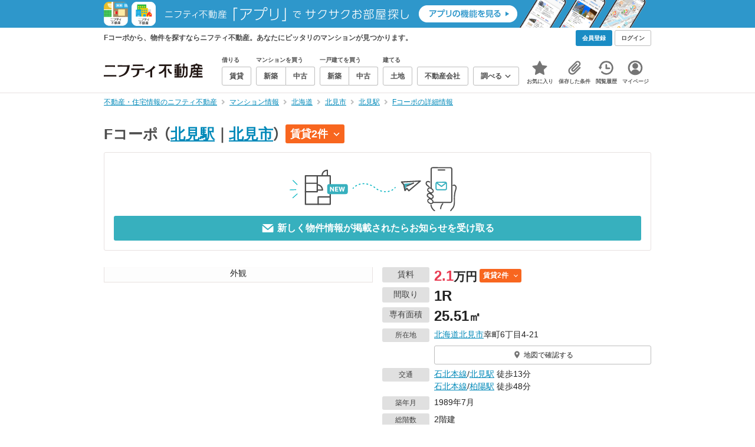

--- FILE ---
content_type: text/html;charset=UTF-8
request_url: https://myhome.nifty.com/mansion-info/hokkaido/kitamishi_ct/mansion_35dd80a849a838e5af816a22003cd78a/
body_size: 28454
content:
<!DOCTYPE html><html lang="ja"><head><meta charset="UTF-8" /><meta name="viewport" content="width=960" /><meta name="format-detection" content="telephone=no, email=no, address=no" /><meta http-equiv="X-UA-Compatible" content="IE=Edge" /><meta name="twitter:card" content="summary_large_image" /><meta name="twitter:creator" content="@niftymyhome" /><link rel="apple-touch-icon" href="/rent/assets/img/apple-touch-icon.png" /><link rel="icon" href="/rent/assets/img/favicon.png" /><title>Fコーポの詳細情報／北海道北見市の建物情報【ニフティ不動産】</title><link rel="canonical" href="https://myhome.nifty.com/mansion-info/hokkaido/kitamishi_ct/mansion_35dd80a849a838e5af816a22003cd78a/" /><meta name="description" content="Fコーポから、物件を探すならニフティ不動産。Fコーポで、あなたにピッタリのマンションを探そう！" /><meta name="keywords" content="Fコーポ,マンション,不動産,ニフティ不動産" /><link rel="stylesheet" href="/rent/assets/css/pc.min.css?58363f4c6c133cc42488fd681edf8842"><link rel="stylesheet" href="/rent/assets/css/pc.dev.css?401103c662210c3596428412fed2e384"><link rel="stylesheet" href="https://myhome.nifty.com/spring/assets/pc.css"><link rel="stylesheet" href="/mansion-info/assets/css/pc_style.css?1bec5a7bb787c8f7303994fac19f8d36"><link rel="stylesheet" href="/mansion-info/assets/css/lib/star-ex.css?92e79f0812eecf3115a88c6ea2717aaf"><link rel="stylesheet" href="/mansion-info/assets/css/lib/toggle.css?53083cb28eff585ad77039c06c89cb7f"><link rel="stylesheet" href="/mansion-info/assets/css/lib/lightbox.css?fe3ed5255fe7f08d361ff41b148eaa99"><link rel="stylesheet" href="/mansion-info/assets/css/lib/slick.css?f38b2db10e01b1572732a3191d538707"><link rel="stylesheet" href="/mansion-info/assets/css/lib/thumbnail.css?04a57022c9ce02e6498aa28d232f2677"><link rel="stylesheet" href="/mansion-info/assets/css/lib/toggle.css?53083cb28eff585ad77039c06c89cb7f"><link rel="stylesheet" href="/common/assets/pc/css/mansion-note.min.css?d7d2f8d7771010009e2136302031d42c"><link rel="stylesheet" href="/rent/assets/pc/css/souba.css?45c48dfb5eef1d80406f37cdd79ae98e"><link rel="stylesheet" href="/mansion-info/assets/css/souba.css?7793689c102503c38f7f616ef8cec710"><script type="application/ld+json">
{
  "@context": "http://schema.org",
  "@type": "BreadcrumbList",
  "itemListElement": [

    {
      "@type": "ListItem",
      "position": 1,
      "item": {
        "@id": "https://myhome.nifty.com/",
        "name": "不動産・住宅情報のニフティ不動産"
      }
    }

    ,{
      "@type": "ListItem",
      "position": 2,
      "item": {
        "@id": "https://myhome.nifty.com/mansion-info/",
        "name": "マンション情報"
      }
    }

    ,{
      "@type": "ListItem",
      "position": 3,
      "item": {
        "@id": "https://myhome.nifty.com/mansion-info/hokkaido/",
        "name": "北海道"
      }
    }

    ,{
      "@type": "ListItem",
      "position": 4,
      "item": {
        "@id": "https://myhome.nifty.com/mansion-info/hokkaido/kitamishi_ct/",
        "name": "北見市"
      }
    }

    ,{
      "@type": "ListItem",
      "position": 5,
      "item": {
        "@id": "https://myhome.nifty.com/mansion-info/hokkaido/kitami_st/",
        "name": "北見駅"
      }
    }

    ,{
      "@type": "ListItem",
      "position": 6,
      "item": {
        "@id": "https://myhome.nifty.com/mansion-info/hokkaido/kitamishi_ct/mansion_35dd80a849a838e5af816a22003cd78a/",
        "name": "Fコーポの詳細情報"
      }
    }

  ]
}
</script><script>(function(w,d,s,l,i){w[l]=w[l]||[];w[l].push({'gtm.start':
new Date().getTime(),event:'gtm.js'});var f=d.getElementsByTagName(s)[0],
j=d.createElement(s),dl=l!='dataLayer'?'&l='+l:'';j.async=true;j.src=
'https://www.googletagmanager.com/gtm.js?id='+i+dl;f.parentNode.insertBefore(j,f);
})(window,document,'script','dataLayer','GTM-M2SRZC8');</script><script type="text/javascript">
!function(t,e){if(void 0===e[t]){e[t]=function(){e[t].clients.push(this),this._init=[Array.prototype.slice.call(arguments)]},e[t].clients=[];for(var r=function(t){return function(){return this["_"+t]=this["_"+t]||[],this["_"+t].push(Array.prototype.slice.call(arguments)),this}},n=["addRecord","set","trackEvent","trackPageview","ready"],s=0;s<n.length;s++){var i=n[s];e[t].prototype[i]=r(i)}var a=document.createElement("script");a.type="text/javascript",a.async=!0,a.src=("https:"===document.location.protocol?"https:":"http:")+"//cdn.treasuredata.com/sdk/td-1.5.1.js";var c=document.getElementsByTagName("script")[0];c.parentNode.insertBefore(a,c)}}("Treasure",this);
window.myhomeTDM=window.myhomeTDM||{};MyhomeTDM={Treasure:new Treasure({host:"in.treasuredata.com",writeKey:"6083/05c5bece7583719364042f52e2bcd281e727c5a1",database:"myhome_nifty_com"}),setTreasure:function(a,c,b){MyhomeTDM.Treasure=new Treasure({host:a,writeKey:c,database:b})},Cookies:{getItem:function(a){if(!a||!this.hasItem(a)){return null}return unescape(document.cookie.replace(new RegExp("(?:^|.*;\\s*)"+escape(a).replace(/[\-\.\+\*]/g,"\\$&")+"\\s*\\=\\s*((?:[^;](?!;))*[^;]?).*"),"$1"))},hasItem:function(a){return(new RegExp("(?:^|;\\s*)"+escape(a).replace(/[\-\.\+\*]/g,"\\$&")+"\\s*\\=")).test(document.cookie)},setItem:function(c,e,b,a){var d="";document.cookie=escape(c)+"="+escape(e)+"; max-age="+b+(a?"; path="+a:"")}},Session:{getId:function(){var a=MyhomeTDM.Cookies.getItem("mh_session_id");if(a==null){a=MyhomeTDM.Cookies.getItem("_td")+"-"+Math.floor(new Date().getTime()/1000)}MyhomeTDM.Cookies.setItem("mh_session_id",a,1800,"/");return a}},Tracking:{actionTrack:function(c,b,d,a){MyhomeTDM.Treasure.trackEvent(c,{mh_session_id:MyhomeTDM.Session.getId(),PUSER:MyhomeTDM.Cookies.getItem("PUSER"),UA:navigator.userAgent,mh_event_type:b,mh_event_category:d,mh_event_name:a})},actionTrack:function(c,b,e,a,d){MyhomeTDM.Treasure.trackEvent(c,{mh_session_id:MyhomeTDM.Session.getId(),PUSER:MyhomeTDM.Cookies.getItem("PUSER"),UA:navigator.userAgent,mh_event_type:b,mh_event_category:e,mh_event_name:a,mh_event_value:d})},actionTrack:function(d,b,f,a,e,c){MyhomeTDM.Treasure.trackEvent(d,{mh_session_id:MyhomeTDM.Session.getId(),PUSER:MyhomeTDM.Cookies.getItem("PUSER"),UA:navigator.userAgent,mh_event_type:b,mh_event_category:f,mh_event_name:a,mh_event_value:e,mh_event_psid:c})},customActionTrack:function(a,b){if(!b.mh_session_id){b.mh_session_id=MyhomeTDM.Session.getId()}else{MyhomeTDM.Session.getId()}if(!b.PUSER){b.PUSER=MyhomeTDM.Cookies.getItem("PUSER")}if(!b.UA){b.UA=navigator.userAgent}MyhomeTDM.Treasure.trackEvent(a,b)},customEventTrack:function(a,b){MyhomeTDM.Session.getId();MyhomeTDM.Treasure.trackEvent(a,b)},pageViewTrack:function(a){MyhomeTDM.Treasure.set(a,{PUSER:MyhomeTDM.Cookies.getItem("PUSER"),UA:navigator.userAgent,mh_session_id:MyhomeTDM.Session.getId()});MyhomeTDM.Treasure.trackPageview(a)},customPageViewTrack:function(a,b){if(!b.mh_session_id){b.mh_session_id=MyhomeTDM.Session.getId()}else{MyhomeTDM.Session.getId()}if(!b.PUSER){b.PUSER=MyhomeTDM.Cookies.getItem("PUSER")}if(!b.UA){b.UA=MyhomeTDM.Cookies.getItem("UA")}MyhomeTDM.Treasure.set(a,b);MyhomeTDM.Treasure.trackPageview(a)}}};
</script><script>MyhomeTDM.Treasure.set('$global', {mh_event_abtest: '202510_recommend_position_c'});</script><script>MyhomeTDM.Treasure.set('$global', {mh_event_fbp: MyhomeTDM.Cookies.getItem("_fbp"), mh_event_fbc: MyhomeTDM.Cookies.getItem("_fbc"), mh_client_ids: ""});</script><script>!function(n){if(!window[n]){var o=window[n]=function(){var n=[].slice.call(arguments);return o.x?o.x.apply(0,n):o.q.push(n)};o.q=[],o.i=Date.now(),o.allow=function(){o.o="allow"},o.deny=function(){o.o="deny"}}}("krt")</script><script async src="https://cdn-edge.karte.io/6b8578b3f7ed20d831d40dbbb47612fc/edge.js"></script><script>
    window.Nifty = window.Nifty || {};
    window.Nifty.Gtag = window.Nifty.Gtag || {};
    window.Nifty.Gtag.abTestCustomDimensionValue = '202510_recommend_position_c';
  </script></head><body class="body" id="body"><noscript><iframe src="https://www.googletagmanager.com/ns.html?id=GTM-M2SRZC8"
height="0" width="0" style="display:none;visibility:hidden"></iframe></noscript><script type="text/javascript">
window.pbjs = window.pbjs || {};
window.pbjs.que = window.pbjs.que || [];
</script><script async='async' src="https://flux-cdn.com/client/1000343/myhome_nifty_01691.min.js"></script><script type="text/javascript">
window.googletag = window.googletag || {};
window.googletag.cmd = window.googletag.cmd || [];
</script><script async='async' src='https://securepubads.g.doubleclick.net/tag/js/gpt.js'></script><script type="text/javascript">
window.fluxtag = {
readyBids: {
prebid: false,
google: false
},
failSafeTimeout: 3e3,
isFn: function isFn(object) {
var _t = 'Function';
var toString = Object.prototype.toString;
return toString.call(object) === '[object ' + _t + ']';
},
launchAdServer: function () {
if (!fluxtag.readyBids.prebid) {
return;
}
fluxtag.requestAdServer();
},
requestAdServer: function () {
if (!fluxtag.readyBids.google) {
fluxtag.readyBids.google = true;
googletag.cmd.push(function () {
if (!!(pbjs.setTargetingForGPTAsync) && fluxtag.isFn(pbjs.setTargetingForGPTAsync)) {
pbjs.que.push(function () {
pbjs.setTargetingForGPTAsync();
});
}
googletag.pubads().refresh();
});
}
}
};
</script><script type="text/javascript">
setTimeout(function() {
fluxtag.requestAdServer();
}, fluxtag.failSafeTimeout);
</script><script type="text/javascript">
  googletag.cmd.push(function () {
    // add slot (defineSlotの記述）
    googletag.defineSlot('/21869628624/MYHOME_PC_MANSION/FRECT_L', [300, 250], 'div-gpt-ad-1700204906648-0').addService(googletag.pubads());
    googletag.defineSlot('/21869628624/MYHOME_PC_MANSION/FRECT_R', [300, 250], 'div-gpt-ad-1700204975267-0').addService(googletag.pubads());
    googletag.pubads().enableSingleRequest();
    googletag.pubads().disableInitialLoad();
    googletag.enableServices();

    // Prebidが呼び出せる状態の場合
    if (!!(window.pbFlux) && !!(window.pbFlux.prebidBidder) && fluxtag.isFn(window.pbFlux.prebidBidder)) {
      pbjs.que.push(function () {
        window.pbFlux.prebidBidder();
      });
    } else {
      // Prebidが呼び出せない場合、すぐにGAMを呼び出す
      fluxtag.readyBids.prebid = true;
      fluxtag.launchAdServer();
    }
  });
</script><noscript><p class="noscript">このサイトを正しく表示するためには、ブラウザのJavaScriptの設定を「有効」にしてください。</p></noscript><div class="box is-center" style="background:#2E97CB;" data-full-height-minus="map-wrap"><a href="/apps/" rel="noopener" target="_blank"><img src="https://myhome.nifty.com/common/images/banner/202212_pcheader_apps_950x45x2.png" width="950" height="45" alt="ニフティ不動産「アプリ」でサクサクお部屋探し"></a></div><section class="section is-bg-pj1" id="tagline" data-full-height-minus="map-wrap"><div class="inner"><div class="grid is-between is-middle"><div class="column is-mobile-0"><div class="box is-padding-top-xxs is-padding-bottom-xxs"><p class="text is-light is-line-height-xs is-strong is-xs" data-tagline-text>Fコーポから、物件を探すならニフティ不動産。あなたにピッタリのマンションが見つかります。</p></div></div><div class="column"><div class="is-not-login box is-padding-top-xxs is-padding-bottom-xxs"><div class="box is-flex is-space-column-xxs"><a href="https://account.lifestyle.nifty.com/register" rel="nofollow" target="_blank" class="button is-plain is-bg-light is-xxs register-button"><span class="text is-strong">会員登録</span></a><a href="/user/login/" rel="nofollow" class="button is-plain is-bg-grey-dark is-xxs login-button"><span class="text is-strong">ログイン</span></a></div></div><a href="/user/mypage/?type=mansion" rel="nofollow" class="is-login box is-flex is-middle is-padding-top-xxs is-padding-right-xs is-padding-bottom-xxs is-padding-left-xs"><svg class="icon is-light is-margin-right-xxs is-lg user-icon" role="img">
                <title>マイページ</title><use xlink:href="/rent/assets/pc/img/sprite.svg?20250310#user"></use>
              </svg><span class="text is-line-height-xs is-light is-xs"><span class="text is-strong" id="userNameDisp"></span><span class="text">さん</span></span></a></div></div></div></section><header class="section is-bg-light is-padding-top-sm is-padding-bottom-sm is-border-bottom" id="header" data-full-height-minus="map-wrap"><div class="inner"><nav class="nav is-global"><a href="/" class="logo is-site"><img src="/rent/assets/img/logo.svg?20221025" alt="ニフティ不動産" class="img" width="200" height="44"></a><ul class="menu is-global"><li class="box is-mobile-0 is-margin-right-xs"><ul class="menu is-entrance"><li class="box"><p class="text is-strong is-dark-2 is-margin-bottom-xxs is-xxs">借りる</p><div class="joint"><a href="/rent/" class="button is-outline is-xs"><span class="text is-strong">賃貸</span></a></div></li><li class="box"><p class="text is-strong is-dark-2 is-margin-bottom-xxs is-xxs">マンションを買う</p><div class="joint"><a href="/shinchiku-mansion/" class="button is-outline is-xs" data-header-buy-link><span class="text is-strong">新築</span></a><a href="/chuko-mansion/" class="button is-outline is-xs" data-header-buy-link><span class="text is-strong">中古</span></a></div></li><li class="box"><p class="text is-strong is-dark-2 is-margin-bottom-xxs is-xxs">一戸建てを買う</p><div class="joint"><a href="/shinchiku-ikkodate/" class="button is-outline is-xs" data-header-buy-link><span class="text is-strong">新築</span></a><a href="/chuko-ikkodate/" class="button is-outline is-xs" data-header-buy-link><span class="text is-strong">中古</span></a></div></li><li class="box"><p class="text is-strong is-dark-2 is-margin-bottom-xxs is-xxs">建てる</p><div class="joint"><a href="/tochi/" class="button is-outline is-xs" data-header-buy-link><span class="text is-strong">土地</span></a></div></li><li class="box"><div class="joint"><a href="/shop/" class="button is-outline is-xs"><span class="text is-strong">不動産会社</span></a></div></li><li class="box"><div class="joint"><button type="button" class="button is-outline is-xs is-toggle" data-toggle-control="menu-entrance-more"><span class="text is-strong">調べる</span><svg class="icon is-dark-4 is-margin-left-xxs" role="img">
                        <title>↓</title><use xlink:href="/rent/assets/pc/img/sprite.svg?20250310#angle-down"></use>
                      </svg></button></div><div class="menu is-entrance-more is-tail-grey" data-toggle-content="menu-entrance-more"><ul class="inner"><li class="box is-separate"><p class="box is-bg-grey is-padding-right-xs is-padding-bottom-xxs is-padding-left-xs"><span class="text is-dark-3 is-strong is-xs">調べる</span></p><a href="/wall-painting/" class="box is-link is-flex is-middle is-padding-left-sm"><div class="box is-flex is-middle is-mobile-0 is-separate-child is-padding-top-sm is-padding-bottom-sm is-angle-right"><span class="text is-strong is-dark-3 is-xs is-mobile-0">外壁塗装</span></div></a><a href="/hikkoshi/" class="box is-link is-flex is-middle is-padding-left-sm"><div class="box is-flex is-middle is-mobile-0 is-separate-child is-padding-top-sm is-padding-bottom-sm is-angle-right"><span class="text is-strong is-dark-3 is-xs is-mobile-0">引っ越し</span></div></a><a href="/loan/jibunbank/cardloan/" class="box is-link is-flex is-middle is-padding-left-sm"><div class="box is-flex is-middle is-mobile-0 is-separate-child is-padding-top-sm is-padding-bottom-sm is-angle-right"><span class="text is-strong is-dark-3 is-xs is-mobile-0">カードローン</span></div></a><a href="/loan/" class="box is-link is-flex is-middle is-padding-left-sm"><div class="box is-flex is-middle is-mobile-0 is-separate-child is-padding-top-sm is-padding-bottom-sm is-angle-right"><span class="text is-strong is-dark-3 is-xs is-mobile-0">住宅ローン</span></div></a><a href="/mansion-info/" class="box is-link is-flex is-middle is-padding-left-sm"><div class="box is-flex is-middle is-mobile-0 is-separate-child is-padding-top-sm is-padding-bottom-sm is-angle-right"><span class="text is-strong is-dark-3 is-xs is-mobile-0">マンション情報</span></div></a><a href="/area-search/" class="box is-link is-flex is-middle is-padding-left-sm"><div class="box is-flex is-middle is-mobile-0 is-separate-child is-padding-top-sm is-padding-bottom-sm is-angle-right"><span class="text is-strong is-dark-3 is-xs is-mobile-0">街情報</span></div></a><a href="/sell/suumo/" class="box is-link is-flex is-middle is-padding-left-sm"><div class="box is-flex is-middle is-mobile-0 is-separate-child is-padding-top-sm is-padding-bottom-sm is-angle-right"><span class="text is-strong is-dark-3 is-xs is-mobile-0">不動産売却一括査定</span></div></a><a href="/column/" class="box is-link is-flex is-middle is-padding-left-sm"><div class="box is-flex is-middle is-mobile-0 is-separate-child is-padding-top-sm is-padding-bottom-sm is-angle-right"><span class="text is-strong is-dark-3 is-xs is-mobile-0">お悩みコラム</span></div></a></li></ul></div></li></ul></li><li class="box"><a href="/user/mypage/keep/?type=mansion" class="menu-button" data-menu-tab-link><div class="menu-button-icon-wrap"><svg class="menu-button-icon" role="img">
                    <title>☆</title><use xlink:href="/rent/assets/pc/img/sprite.svg?20250310#star"></use>
                  </svg><span class="menu-button-badge is-hidden" data-bukken-favorite-count-wrap><span class="menu-button-badge-text" data-bukken-favorite-count>0</span></span></div><span class="menu-button-text">お気に入り</span></a><div class="tutorial-first-keep " id="tutorial-first-keep" data-tutorial-content="first-keep"><div class="tutorial-circle"></div><div class="tutorial-box"><div class="box is-padding-md is-space-xs"><p class="text is-sm">
                      ☆ボタンを押すと<strong class="text is-pj1">お気に入り</strong>に登録されます。<br />
                      評価は3段階まで可能。気になる物件を比較・検討しましょう！
                    </p><button class="button is-outline is-mobile-full is-sm" data-tutorial-close="first-keep">OK</button></div></div></div></li><li><a href="/user/mypage/condition/?type=mansion" class="menu-button" data-menu-tab-link><div class="menu-button-icon-wrap"><svg class="menu-button-icon" role="img">
                    <title>クリップ</title><use xlink:href="/rent/assets/pc/img/sprite.svg?20250310#clip"></use>
                  </svg></div><span class="menu-button-text">保存した条件</span></a></li><li><a href="/user/mypage/history/?type=mansion" class="menu-button" data-menu-tab-link><div class="menu-button-icon-wrap"><svg class="menu-button-icon" role="img">
                    <title>履歴</title><use xlink:href="/rent/assets/pc/img/sprite.svg?20250310#history"></use>
                  </svg></div><span class="menu-button-text">閲覧履歴</span></a></li><li><a href="/user/mypage/?type=mansion" class="menu-button" data-menu-tab-link><div class="menu-button-icon-wrap"><svg class="menu-button-icon" role="img">
                    <title>マイページ</title><use xlink:href="/rent/assets/pc/img/sprite.svg?20250310#user"></use>
                  </svg></div><span class="menu-button-text">マイページ</span></a></li></ul></nav></div></header><main class="main" id="main"><section class="section is-padding-top-xs is-padding-bottom-xs" data-full-height-minus="map-wrap"><div class="inner"><div class="grid is-between"><div class="column is-mobile-0"><nav class="breadcrumb is-xs"><ul class="breadcrumb-list"><li><a href="/" class="text is-link is-primary"><span>不動産・住宅情報のニフティ不動産</span></a></li><li><a href="/mansion-info/" class="text is-link is-primary"><span>マンション情報</span></a></li><li><a href="/mansion-info/hokkaido/" class="text is-link is-primary"><span>北海道</span></a></li><li><a href="/mansion-info/hokkaido/kitamishi_ct/" class="text is-link is-primary"><span>北見市</span></a></li><li><a href="/mansion-info/hokkaido/kitami_st/" class="text is-link is-primary"><span>北見駅</span></a></li><li><a href="/mansion-info/hokkaido/kitamishi_ct/mansion_35dd80a849a838e5af816a22003cd78a/" class="text is-link is-primary"><span>Fコーポの詳細情報</span></a></li></ul></nav></div></div></div></section><section class="section is-padding-top-lg is-padding-bottom-xxl"><div class="inner is-space-xxl"><div class="box is-space-sm" data-contents-id="detail-head-contents"><h1 class="text is-space-column-xs is-lg"><span class="text is-dark-2 is-strong is-lg" style="vertical-align: middle;">Fコーポ</span><span class="text is-dark-2 is-strong is-lg" style="vertical-align: middle;"><span class="text">（</span><a href="/mansion-info/hokkaido/kitami_st/" class="text is-link is-primary">北見駅</a><span class="text">｜</span><a href="/mansion-info/hokkaido/kitamishi_ct/" class="text is-link is-primary">北見市</a><span class="text">）</span></span><a href="#list-rent" class="badge is-plain is-rent is-sm"><span class="text is-block is-strong">賃貸2件</span><svg class="icon is-margin-left-xs is-xs" role="img"><use href="/mansion-info/assets/pc/img/sprite.svg#angle-down"></use></svg></a></h1><div class="card is-outline is-radius-sm is-padding-md"><button type="button" class="box is-flex is-center is-mobile-full"
                data-mansion-mail-subscribe-modal-trigger
                data-mansion-id="35dd80a849a838e5af816a22003cd78a"
                data-class-on-subscribed="button is-outline is-pj1 is-outline-bold is-mobile-full is-md is-configured"
                data-class-on-unsubscribed="button is-plain is-primary is-mobile-full is-md"><img src="/mansion-info/assets/img/modal-confirm_v2.svg" width="774" height="227" alt="subscribe" loading="lazy" class="img is-mobile-4"></button><button type="button" class="button is-plain is-primary is-mobile-full is-md is-disabled"
                data-mansion-mail-subscribe-modal-trigger
                data-subscribe-button
                data-mansion-id="35dd80a849a838e5af816a22003cd78a"
                data-class-on-subscribed="button is-outline is-pj1 is-outline-bold is-mobile-full is-md is-configured"
                data-class-on-unsubscribed="button is-plain is-primary is-mobile-full is-md"><svg class="icon is-margin-right-xxs is-xl" role="img">
                  <use xlink:href="/mansion-info/assets/pc/img/sprite.svg#mail"></use>
                </svg><span class="text is-strong"
                  data-button-text
                  data-text-on-subscribed="このマンションの新着物件のお知らせを停止する"
                  data-text-on-unsubscribed="新しく物件情報が掲載されたらお知らせを受け取る">
                  新しく物件情報が掲載されたらお知らせを受け取る
                </span></button></div></div><div class="box is-space-sm"><div class="grid is-gap-md"><div class="column is-mobile-6"><div class="box is-outline" data-lightbox=""><a href="https://image.homes.jp/smallimg/image.php?file=http%3A%2F%2Fimg.homes.jp%2F136427%2Frent%2F5090%2F2%2F1%2F411t.jpg&amp;width=568&amp;height=426" target="_blank" rel="nofollow" data-lightbox-link="" data-pswp-width="459" data-pswp-height="590" data-cropped="true" data-caption="外観"><div class="thumbnail-wrap is-bg-grey is-1x1 is-contain"><img class="thumbnail" src="https://image.homes.jp/smallimg/image.php?file=http%3A%2F%2Fimg.homes.jp%2F136427%2Frent%2F5090%2F2%2F1%2F411t.jpg&amp;width=568&amp;height=426" alt="Fコーポ_トップ画像" width="459" height="590" loading="lazy"></div></a><p class="thumbnail-caption is-sm">外観</p><div class="box is-none"><a href="https://image1.homes.jp/smallimg/image.php?file=http%3A%2F%2Fimg.homes.jp%2F136427%2Frent%2F5090%2F1%2F2%2F6no1.jpg&amp;width=568&amp;height=426" target="_blank" rel="nofollow" data-lightbox-link="" data-pswp-width="459" data-pswp-height="590" data-cropped="true" data-caption="間取り"></a><a href="https://image1.homes.jp/smallimg/image.php?file=http%3A%2F%2Fimg.homes.jp%2F136427%2Frent%2F5090%2F11%2F3%2Fyhlh.jpg&amp;width=568&amp;height=426" target="_blank" rel="nofollow" data-lightbox-link="" data-pswp-width="459" data-pswp-height="590" data-cropped="true" data-caption="リビング/ダイニング"></a><a href="https://image2.homes.jp/smallimg/image.php?file=http%3A%2F%2Fimg.homes.jp%2F136427%2Frent%2F5090%2F12%2F4%2Fcmap.jpg&amp;width=568&amp;height=426" target="_blank" rel="nofollow" data-lightbox-link="" data-pswp-width="459" data-pswp-height="590" data-cropped="true" data-caption="キッチン"></a><a href="https://image1.homes.jp/smallimg/image.php?file=http%3A%2F%2Fimg.homes.jp%2F136427%2Frent%2F5090%2F10%2F9%2F9hh5.jpg&amp;width=568&amp;height=426" target="_blank" rel="nofollow" data-lightbox-link="" data-pswp-width="459" data-pswp-height="590" data-cropped="true" data-caption="玄関"></a><a href="https://image2.homes.jp/smallimg/image.php?file=http%3A%2F%2Fimg.homes.jp%2F136427%2Frent%2F5090%2F13%2F10%2F6zsi.jpg&amp;width=568&amp;height=426" target="_blank" rel="nofollow" data-lightbox-link="" data-pswp-width="459" data-pswp-height="590" data-cropped="true" data-caption="寝室"></a><a href="https://image.homes.jp/smallimg/image.php?file=http%3A%2F%2Fimg.homes.jp%2F136427%2Frent%2F5090%2F15%2F7%2F7frc.jpg&amp;width=568&amp;height=426" target="_blank" rel="nofollow" data-lightbox-link="" data-pswp-width="459" data-pswp-height="590" data-cropped="true" data-caption="浴室"></a><a href="https://image4.homes.jp/smallimg/image.php?file=http%3A%2F%2Fimg.homes.jp%2F136427%2Frent%2F5090%2F9%2F12%2Fgqhp.jpg&amp;width=568&amp;height=426" target="_blank" rel="nofollow" data-lightbox-link="" data-pswp-width="459" data-pswp-height="590" data-cropped="true" data-caption="その他"></a></div></div></div><div class="column is-mobile-6 is-space-sm"><div class="box is-space-xxs"><div data-contents-id="detail-head-info-price"><dl class="box is-flex is-nowrap"><dt class="box"><p class="badge is-plain is-grey is-width-80px is-margin-right-xs is-sm">賃料</p></dt><dd class="box is-mobile-0"><div class="box is-flex is-middle"><p class="text is-line-height-xs is-margin-right-xxs"><span class="text is-xl is-strong is-red">2.1</span><span class="text is-lg is-strong">万円</span></p><a href="#list-rent" class="badge is-plain is-rent is-xs"><span class="text is-block is-strong">賃貸2件</span><svg class="icon is-margin-left-xs is-xs" role="img"><use href="/mansion-info/assets/pc/img/sprite.svg#angle-down"></use></svg></a></div></dd></dl></div><dl class="box is-flex is-nowrap"><dt class="box"><p class="badge is-plain is-grey is-width-80px is-margin-right-xs is-sm">間取り</p></dt><dd class="box is-mobile-0"><p class="text is-line-height-xs"><span class="text is-xl is-strong">1R</span></p></dd></dl><dl class="box is-flex is-nowrap"><dt class="box"><p class="badge is-plain is-grey is-width-80px is-margin-right-xs is-sm">専有面積</p></dt><dd class="box is-mobile-0"><p class="text is-line-height-xs"><span class="text is-xl is-strong">25.51</span><span class="text is-lg is-strong">㎡</span></p></dd></dl><dl class="box is-flex is-nowrap is-baseline"><dt class="box"><p class="badge is-plain is-grey is-width-80px is-margin-right-xs is-xs">所在地</p></dt><dd class="box is-mobile-0 is-space-xs"><p class="text is-sm">
                        <a href="/mansion-info/hokkaido/" class="text is-link is-primary">北海道</a><a href="/mansion-info/hokkaido/kitamishi_ct/" class="text is-link is-primary">北見市</a>幸町6丁目4-21
                      </p><div class="is-space-xs"><a href="#mapArea" class="button is-outline is-mobile-full is-xs"><svg class="icon is-grey is-margin-right-xxs is-lg" role="img">
                            <use xlink:href="/mansion-info/assets/pc/img/sprite.svg#map-marker"></use>
                          </svg><span class="text">地図で確認する</span></a></div></dd></dl><dl class="box is-flex is-nowrap is-baseline"><dt class="box"><p class="badge is-plain is-grey is-width-80px is-margin-right-xs is-xs">交通</p></dt><dd class="box is-mobile-0 is-space-xs"><p class="text is-sm">
                          <a href="/mansion-info/hokkaido/sekihokuhonsen_ln/" class="text is-link is-primary">石北本線</a>/<a href="/mansion-info/hokkaido/kitami_st/" class="text is-link is-primary">北見駅</a> 徒歩13分<br />
                          <a href="/mansion-info/hokkaido/sekihokuhonsen_ln/" class="text is-link is-primary">石北本線</a>/<a href="/mansion-info/hokkaido/hakuyo_st/" class="text is-link is-primary">柏陽駅</a> 徒歩48分<br /></p></dd></dl><dl class="box is-flex is-nowrap is-baseline"><dt class="box"><p class="badge is-plain is-grey is-width-80px is-margin-right-xs is-xs">築年月</p></dt><dd class="box is-mobile-0"><p class="text is-sm">1989年7月</p></dd></dl><dl class="box is-flex is-nowrap is-baseline"><dt class="box"><p class="badge is-plain is-grey is-width-80px is-margin-right-xs is-xs">総階数</p></dt><dd class="box is-mobile-0"><p class="text is-sm">2階建</p></dd></dl></div><div class="box is-outline is-bg-light is-padding-sm is-space-xs"><div class="is-space-sm"><p class="text is-strong is-line-height-xs is-pj1 is-center is-sm">携帯・スマートフォンにこのマンション情報を送る</p><div class="box is-flex is-center"><a href="mailto:?subject=%E3%83%8B%E3%83%95%E3%83%86%E3%82%A3%E4%B8%8D%E5%8B%95%E7%94%A3%E3%81%A7%E8%A6%8B%E3%81%A4%E3%81%91%E3%81%9F%E3%83%9E%E3%83%B3%E3%82%B7%E3%83%A7%E3%83%B3%E6%83%85%E5%A0%B1&amp;body=%3C%E3%83%9E%E3%83%B3%E3%82%B7%E3%83%A7%E3%83%B3%E6%83%85%E5%A0%B1%3E%0D%0A%E3%83%9E%E3%83%B3%E3%82%B7%E3%83%A7%E3%83%B3%E5%90%8D%20%3A%20F%E3%82%B3%E3%83%BC%E3%83%9D%0D%0A%E8%B2%A9%E5%A3%B2%E4%BE%A1%E6%A0%BC%20%20%20%20%20%3A%20%EF%BC%8D%E4%B8%87%E5%86%86%0D%0A%E8%B3%83%E6%96%99%20%20%20%20%20%20%20%20%20%3A%202.1%E4%B8%87%E5%86%86%0D%0A%E9%96%93%E5%8F%96%E3%82%8A%20%20%20%20%20%20%20%3A%201R%0D%0A%E6%89%80%E5%9C%A8%E5%9C%B0%20%20%20%20%20%20%20%3A%20%E5%8C%97%E6%B5%B7%E9%81%93%E5%8C%97%E8%A6%8B%E5%B8%82%E5%B9%B8%E7%94%BA6%E4%B8%81%E7%9B%AE4-21%0D%0A%E4%BA%A4%E9%80%9A%20%20%20%20%20%20%20%20%20%3A%20%E7%9F%B3%E5%8C%97%E6%9C%AC%E7%B7%9A%2F%E5%8C%97%E8%A6%8B%E9%A7%85%20%E5%BE%92%E6%AD%A913%E5%88%86%0D%0AURL%20%20%20%20%20%20%20%20%20%20%3A%20https%3A%2F%2Fmyhome.nifty.com%2Fmansion-info%2Fhokkaido%2Fkitamishi_ct%2Fmansion_35dd80a849a838e5af816a22003cd78a%2F%3Futm_source%3Dsend_mansion_pc%26utm_medium%3Demail%26utm_campaign%3Dmansion_pc%0D%0A" class="button is-outline is-mobile-0 is-sm"><svg class="icon is-grey is-margin-right-xxs is-xl" role="img">
                          <use xlink:href="/mansion-info/assets/pc/img/sprite.svg#mail"></use>
                        </svg><span class="text is-strong is-dark-2">URLをスマートフォンに送信</span></a></div></div></div></div></div><div class="box is-padding-lg is-bg-grey is-outline" data-lightbox=""><div class="box" data-easy-toggle=""><div class="grid is-middle is-gap-md"><div class="column is-mobile-0"><div class="grid is-gap-sm"><div class="column is-mobile-12" data-easy-toggle-content=""><p class="text is-strong is-dark-3 is-padding-top-xs is-padding-bottom-xs"><span class="text">外観</span><span class="text is-sm">(1枚)</span></p></div><div class="column is-mobile-2"><div class="box"><a href="https://image.homes.jp/smallimg/image.php?file=http%3A%2F%2Fimg.homes.jp%2F136427%2Frent%2F5090%2F2%2F1%2F411t.jpg&amp;width=568&amp;height=426" target="_blank" rel="nofollow" data-lightbox-link="" data-pswp-width="459" data-pswp-height="590" data-cropped="true" data-caption="外観"><div class="thumbnail-wrap is-bg-grey is-1x1 is-contain"><img class="thumbnail" src="https://image.homes.jp/smallimg/image.php?file=http%3A%2F%2Fimg.homes.jp%2F136427%2Frent%2F5090%2F2%2F1%2F411t.jpg&amp;width=568&amp;height=426" alt="Fコーポ_外観_0" width="459" height="590" loading="lazy"></div></a><p class="thumbnail-caption is-sm is-active" data-easy-toggle-content="">外観</p></div></div><div class="column is-mobile-12" data-easy-toggle-content=""><p class="text is-strong is-dark-3 is-padding-top-xs is-padding-bottom-xs"><span class="text">間取り</span><span class="text is-sm">(1枚)</span></p></div><div class="column is-mobile-2"><div class="box"><a href="https://image1.homes.jp/smallimg/image.php?file=http%3A%2F%2Fimg.homes.jp%2F136427%2Frent%2F5090%2F1%2F2%2F6no1.jpg&amp;width=568&amp;height=426" target="_blank" rel="nofollow" data-lightbox-link="" data-pswp-width="459" data-pswp-height="590" data-cropped="true" data-caption="間取り"><div class="thumbnail-wrap is-bg-grey is-1x1 is-contain"><img class="thumbnail" src="https://image1.homes.jp/smallimg/image.php?file=http%3A%2F%2Fimg.homes.jp%2F136427%2Frent%2F5090%2F1%2F2%2F6no1.jpg&amp;width=568&amp;height=426" alt="Fコーポ_間取り_0" width="459" height="590" loading="lazy"></div></a><p class="thumbnail-caption is-sm is-active" data-easy-toggle-content="">間取り</p></div></div><div class="column is-mobile-12" data-easy-toggle-content=""><p class="text is-strong is-dark-3 is-padding-top-xs is-padding-bottom-xs"><span class="text">内装</span><span class="text is-sm">(4枚)</span></p></div><div class="column is-mobile-2"><div class="box"><a href="https://image1.homes.jp/smallimg/image.php?file=http%3A%2F%2Fimg.homes.jp%2F136427%2Frent%2F5090%2F11%2F3%2Fyhlh.jpg&amp;width=568&amp;height=426" target="_blank" rel="nofollow" data-lightbox-link="" data-pswp-width="459" data-pswp-height="590" data-cropped="true" data-caption="リビング/ダイニング"><div class="thumbnail-wrap is-bg-grey is-1x1 is-contain"><img class="thumbnail" src="https://image1.homes.jp/smallimg/image.php?file=http%3A%2F%2Fimg.homes.jp%2F136427%2Frent%2F5090%2F11%2F3%2Fyhlh.jpg&amp;width=568&amp;height=426" alt="Fコーポ_内装_0" width="459" height="590" loading="lazy"></div></a><p class="thumbnail-caption is-sm is-active" data-easy-toggle-content="">内装</p></div></div><div class="column is-mobile-2"><div class="box"><a href="https://image2.homes.jp/smallimg/image.php?file=http%3A%2F%2Fimg.homes.jp%2F136427%2Frent%2F5090%2F12%2F4%2Fcmap.jpg&amp;width=568&amp;height=426" target="_blank" rel="nofollow" data-lightbox-link="" data-pswp-width="459" data-pswp-height="590" data-cropped="true" data-caption="キッチン"><div class="thumbnail-wrap is-bg-grey is-1x1 is-contain"><img class="thumbnail" src="https://image2.homes.jp/smallimg/image.php?file=http%3A%2F%2Fimg.homes.jp%2F136427%2Frent%2F5090%2F12%2F4%2Fcmap.jpg&amp;width=568&amp;height=426" alt="Fコーポ_内装_1" width="459" height="590" loading="lazy"></div></a><p class="thumbnail-caption is-sm is-active" data-easy-toggle-content="">内装</p></div></div><div class="column is-mobile-2"><div class="box"><a href="https://image1.homes.jp/smallimg/image.php?file=http%3A%2F%2Fimg.homes.jp%2F136427%2Frent%2F5090%2F10%2F9%2F9hh5.jpg&amp;width=568&amp;height=426" target="_blank" rel="nofollow" data-lightbox-link="" data-pswp-width="459" data-pswp-height="590" data-cropped="true" data-caption="玄関"><div class="thumbnail-wrap is-bg-grey is-1x1 is-contain"><img class="thumbnail" src="https://image1.homes.jp/smallimg/image.php?file=http%3A%2F%2Fimg.homes.jp%2F136427%2Frent%2F5090%2F10%2F9%2F9hh5.jpg&amp;width=568&amp;height=426" alt="Fコーポ_内装_2" width="459" height="590" loading="lazy"></div></a><p class="thumbnail-caption is-sm is-active" data-easy-toggle-content="">内装</p></div></div><div class="column is-mobile-2"><div class="box"><a href="https://image2.homes.jp/smallimg/image.php?file=http%3A%2F%2Fimg.homes.jp%2F136427%2Frent%2F5090%2F13%2F10%2F6zsi.jpg&amp;width=568&amp;height=426" target="_blank" rel="nofollow" data-lightbox-link="" data-pswp-width="459" data-pswp-height="590" data-cropped="true" data-caption="寝室"><div class="thumbnail-wrap is-bg-grey is-1x1 is-contain"><img class="thumbnail" src="https://image2.homes.jp/smallimg/image.php?file=http%3A%2F%2Fimg.homes.jp%2F136427%2Frent%2F5090%2F13%2F10%2F6zsi.jpg&amp;width=568&amp;height=426" alt="Fコーポ_内装_3" width="459" height="590" loading="lazy"></div></a><p class="thumbnail-caption is-sm is-active" data-easy-toggle-content="">内装</p></div></div><div class="column is-mobile-12" data-easy-toggle-content=""><p class="text is-strong is-dark-3 is-padding-top-xs is-padding-bottom-xs"><span class="text">その他</span><span class="text is-sm">(2枚)</span></p></div><div class="column is-mobile-2" data-easy-toggle-content=""><div class="box"><a href="https://image.homes.jp/smallimg/image.php?file=http%3A%2F%2Fimg.homes.jp%2F136427%2Frent%2F5090%2F15%2F7%2F7frc.jpg&amp;width=568&amp;height=426" target="_blank" rel="nofollow" data-lightbox-link="" data-pswp-width="459" data-pswp-height="590" data-cropped="true" data-caption="浴室"><div class="thumbnail-wrap is-bg-grey is-1x1 is-contain"><img class="thumbnail" src="https://image.homes.jp/smallimg/image.php?file=http%3A%2F%2Fimg.homes.jp%2F136427%2Frent%2F5090%2F15%2F7%2F7frc.jpg&amp;width=568&amp;height=426" alt="Fコーポ_その他_0" width="459" height="590" loading="lazy"></div></a><p class="thumbnail-caption is-sm is-active" data-easy-toggle-content="">その他</p></div></div><div class="column is-mobile-2" data-easy-toggle-content=""><div class="box"><a href="https://image4.homes.jp/smallimg/image.php?file=http%3A%2F%2Fimg.homes.jp%2F136427%2Frent%2F5090%2F9%2F12%2Fgqhp.jpg&amp;width=568&amp;height=426" target="_blank" rel="nofollow" data-lightbox-link="" data-pswp-width="459" data-pswp-height="590" data-cropped="true" data-caption="その他"><div class="thumbnail-wrap is-bg-grey is-1x1 is-contain"><img class="thumbnail" src="https://image4.homes.jp/smallimg/image.php?file=http%3A%2F%2Fimg.homes.jp%2F136427%2Frent%2F5090%2F9%2F12%2Fgqhp.jpg&amp;width=568&amp;height=426" alt="Fコーポ_その他_1" width="459" height="590" loading="lazy"></div></a><p class="thumbnail-caption is-sm is-active" data-easy-toggle-content="">その他</p></div></div></div></div><div class="column is-mobile-2 is-active" data-easy-toggle-content=""><button type="button" class="box is-flex is-nowrap is-right is-middle" data-easy-toggle-control=""><span class="text is-nowrap is-primary is-strong is-sm" >8枚の写真を見る</span><svg class="icon is-grey-light is-margin-left-xxs" role="img">
              <use xlink:href="/mansion-info/assets/pc/img/sprite.svg#angle-down""></use>
            </svg></button></div><div class="column is-mobile-12" data-easy-toggle-content=""><button type="button" class="box is-flex is-center is-middle is-padding-md is-mobile-full" data-easy-toggle-control=""><span class="text is-primary is-strong is-sm">折りたたむ</span><svg class="icon is-grey-light is-margin-left-xxs" role="img">
              <use xlink:href="/mansion-info/assets/pc/img/sprite.svg#angle-up""></use>
            </svg></button></div></div></div></div></div><div class="box is-space-sm"><table class="table is-fixed is-border is-sm"><tbody><tr><th class="box is-bg-pj2 is-left is-middle">総戸数</th><td colSpan="2">4戸</td><th class="box is-bg-pj2 is-left is-middle">階建</th><td colSpan="2">2階建</td></tr><tr><th class="box is-bg-pj2 is-left is-middle">構造</th><td colSpan="2">木造</td><th class="box is-bg-pj2 is-left is-middle">主方位</th><td colSpan="2">－</td></tr><tr><th class="box is-bg-pj2 is-left is-middle">土地権利</th><td colSpan="2">－</td><th class="box is-bg-pj2 is-left is-middle">用途地域</th><td colSpan="2">－</td></tr><tr><th class="box is-bg-pj2 is-left is-middle">新築分譲時の売主</th><td colSpan="2">－</td><th class="box is-bg-pj2 is-left is-middle">施工会社</th><td colSpan="2">－</td></tr><tr><th class="box is-bg-pj2 is-left is-middle">設計会社</th><td colSpan="2">－</td><th class="box is-bg-pj2 is-left is-middle">管理会社/方式</th><td colSpan="2">－ / －</td></tr><tr><th class="box is-bg-pj2 is-left is-middle">備考</th><td colSpan="5">－</td></tr></tbody></table><ul class="list is-note is-xs"><li class="item"><span class="text">※</span><span class="text">上記情報は分譲時のパンフレットに掲載されていた情報です。社名変更等により、現況（販売中物件）と異なる場合があります。</span></li></ul></div><div class="inner is-space-sm" id="list" data-contents-id="detail-bukken-list"><div class="box is-space-sm" id="list-rent"><h2 class="heading is-underline-pj1 is-line-height-xs is-padding-bottom-xs"><span class="text is-dark-2 is-strong is-lg">Fコーポの賃貸物件一覧</span></h2><table class="table is-border is-content-padding-sm-xs is-break"><thead><tr class="box is-bg-grey-light"><th class="box is-center is-middle" style="width:12%"><p class="text is-xs">間取り図</p></th><th class="box is-center is-middle" style="width:11%"><p class="text is-xs">階数</p></th><th class="box is-center is-middle" style="width:12%"><p class="text is-xs">間取り</p><p class="text is-xs">専有面積</p></th><th class="box is-center is-middle" style="width:15%"><p class="text is-xs">賃料</p><p class="text is-xs">管理費等</p></th><th class="box is-center is-middle" style="width:15%"><p class="text is-xs">敷金</p><p class="text is-xs">礼金</p></th><th class="box is-center is-middle" style="width:16%"><p class="text is-xs">特徴</p></th><th class="box is-center is-middle" style="width:19%"><p class="text is-xs">お気に入り</p><p class="text is-xs">詳細</p></th></tr></thead><tbody class="box is-link" data-link-wrap><tr class="result-bukken-item"><td rowspan="2" data-link-wrap-item><div class="bukken-img-wrap">
                          <img class="lazyload img" src="/mansion-info/assets/pc/img/lazy-load-pc.gif" alt="間取り図" data-src="https://image.homes.jp/smallimg/image.php?file=http%3A%2F%2Fimg.homes.jp%2F136427%2Frent%2F5090%2F1%2F2%2F6no1.jpg&width=180&height=180" width="90" height="90" />
                        </div></td><td data-link-wrap-item><p>2階</p></td><td data-link-wrap-item><p class="is-strong">1R</p><p>25.51㎡</p></td><td class="bukken-info-rent" data-link-wrap-item><p class="is-strong"><span class="text is-red is-lg">2.1</span>万円</p><p>不要</p></td><td class="box bukken-info-items" data-link-wrap-item><dl><dt>敷</dt><dd>不要</dd></dl><dl><dt>礼</dt><dd>不要</dd></dl></td><td data-link-wrap-item><p class="badge feature-label">バス・トイレ別</p><p class="badge feature-label">フローリング</p><p class="badge feature-label">角部屋</p></td><td class="is-space-xxs"><div class="box"><input type="checkbox" class="input is-hidden" id="favorite-a0940971b14e9bfae6bb9b7494cda34c5f2be7a3fbcf1997aceb28fb70198ad5" data-keep-bukken="a0940971b14e9bfae6bb9b7494cda34c5f2be7a3fbcf1997aceb28fb70198ad5" data-tracking-keep="homesf_01364270005090"><label class="button favorite-star" for="favorite-a0940971b14e9bfae6bb9b7494cda34c5f2be7a3fbcf1997aceb28fb70198ad5"></label></div><a href="/rent/hokkaido/kitamishi_ct/detail_9c58f0b3212e3c3d856283d2ba089e03/" class="button is-plain is-rent is-width-120px is-angle-right is-xs" data-add-ss-mansion-param data-link-wrap-target><span class="text is-strong">詳細を見る</span></a></td></tr><tr data-link-wrap-item><td class="box" colSpan="6"><div class="grid is-middle is-between is-gap-sm"><div class="column"><div class="column"><div class="text is-xs box is-flex is-middle is-between"><span class="text is-padding-right-xs">
        情報提供元
      </span><ul class="column grid is-middle is-gap-column-xxs"><li class="column"><img src="https://myhome.nifty.com/img/logo_suumo.gif?20230927" alt="ＳＵＵＭＯ(スーモ)" width="50" height="14" /></li><li class="column"><img src="https://myhome.nifty.com/img/logo_homes.gif?20230927" alt="LIFULL HOME&#39;S" width="50" height="14" /></li></ul></div></div></div></div></td></tr></tbody><tbody class="box is-link" data-link-wrap><tr class="result-bukken-item"><td rowspan="2" data-link-wrap-item><div class="bukken-img-wrap">
                          <img class="lazyload img" src="/mansion-info/assets/pc/img/lazy-load-pc.gif" alt="間取り図" data-src="https://image.homes.jp/smallimg/image.php?file=http%3A%2F%2Fimg.homes.jp%2F136427%2Frent%2F4679%2F1%2F2%2Fce4e.jpg&width=180&height=180" width="90" height="90" />
                        </div></td><td data-link-wrap-item><p>1階</p></td><td data-link-wrap-item><p class="is-strong">1R</p><p>25.51㎡</p></td><td class="bukken-info-rent" data-link-wrap-item><p class="is-strong"><span class="text is-red is-lg">2.1</span>万円</p><p>不要</p></td><td class="box bukken-info-items" data-link-wrap-item><dl><dt>敷</dt><dd>21,000円</dd></dl><dl><dt>礼</dt><dd>不要</dd></dl></td><td data-link-wrap-item><p class="badge feature-label">バス・トイレ別</p><p class="badge feature-label">フローリング</p><p class="badge feature-label">角部屋</p></td><td class="is-space-xxs"><div class="box"><input type="checkbox" class="input is-hidden" id="favorite-2e55075f6ed5530276b5237d3321992a1185192f0a89fa8ca826ea861377f975" data-keep-bukken="2e55075f6ed5530276b5237d3321992a1185192f0a89fa8ca826ea861377f975" data-tracking-keep="homesf_01364270004679"><label class="button favorite-star" for="favorite-2e55075f6ed5530276b5237d3321992a1185192f0a89fa8ca826ea861377f975"></label></div><a href="/rent/hokkaido/kitamishi_ct/detail_50e78a9f4a95317ab0fa03d51c3bbe80/" class="button is-plain is-rent is-width-120px is-angle-right is-xs" data-add-ss-mansion-param data-link-wrap-target><span class="text is-strong">詳細を見る</span></a></td></tr><tr data-link-wrap-item><td class="box" colSpan="6"><div class="grid is-middle is-between is-gap-sm"><div class="column"><div class="column"><div class="text is-xs box is-flex is-middle is-between"><span class="text is-padding-right-xs">
        情報提供元
      </span><ul class="column grid is-middle is-gap-column-xxs"><li class="column"><img src="https://myhome.nifty.com/img/logo_suumo.gif?20230927" alt="ＳＵＵＭＯ(スーモ)" width="50" height="14" /></li><li class="column"><img src="https://myhome.nifty.com/img/logo_homes.gif?20230927" alt="LIFULL HOME&#39;S" width="50" height="14" /></li></ul></div></div></div></div></td></tr></tbody></table></div><div class="box is-flex is-right"><a href="#result-rent-souba-info" class="box is-flex is-middle is-sm"><span class="text is-strong is-link-reverse is-primary">
                    周辺の家賃の相場情報を見る
                  </span><svg class="icon is-primary is-margin-left-xxs" role="img"><use href="/mansion-info/assets/pc/img/sprite.svg#angle-down"></use></svg></a></div></div><div class="box is-space-sm"><div class="box is-flex is-padding-sm is-bg-pj2"><svg class="icon is-danger is-margin-right-xxs is-lg" role="img"><use href="/mansion-info/assets/pc/img/sprite.svg#info"></use></svg><p class="text is-sm"><span class="text">物件情報の精度向上にご協力をお願いいたします。物件情報に誤りがある場合は</span><a class="text is-link is-primary" href="https://support.myhome.nifty.com/hc/ja/articles/1500000371581-%E6%8E%B2%E8%BC%89%E5%86%85%E5%AE%B9%E3%81%AE%E6%8C%87%E6%91%98-%E5%80%8B%E4%BA%BA%E3%81%AE%E3%81%8A%E5%AE%A2%E6%A7%98-" rel="nofollow" target="_blank">
                  こちら
                </a><span class="text">
                  よりご連絡ください。
                </span></p></div></div><div class="card is-outline is-radius-sm is-padding-md" data-contents-id="detail-cta-subscribe"><div class="box is-space-xxs"><p class="text is-strong is-dark-2">Fコーポへの居住をご検討中の方へ</p><p class="text is-sm">ニフティ不動産が提携する15の不動産サイトにFコーポの新しい物件情報が掲載されたら、メールでお知らせを受け取ることができます。</p><div class="box"><button type="button" class="box is-flex is-center is-mobile-full"
                  data-mansion-mail-subscribe-modal-trigger
                  data-mansion-id="35dd80a849a838e5af816a22003cd78a"
                  data-class-on-subscribed="button is-outline is-pj1 is-outline-bold is-mobile-full is-md is-configured"
                  data-class-on-unsubscribed="button is-plain is-primary is-mobile-full is-md"><img src="/mansion-info/assets/img/modal-confirm_v2.svg" width="774" height="227" alt="subscribe" loading="lazy" class="img is-mobile-4"></button><button type="button" class="button is-plain is-primary is-mobile-full is-md is-disabled"
                  data-mansion-mail-subscribe-modal-trigger
                  data-subscribe-button
                  data-mansion-id="35dd80a849a838e5af816a22003cd78a"
                  data-class-on-subscribed="button is-outline is-pj1 is-outline-bold is-mobile-full is-md is-configured"
                  data-class-on-unsubscribed="button is-plain is-primary is-mobile-full is-md"><svg class="icon is-margin-right-xxs is-xl" role="img">
                    <use xlink:href="/mansion-info/assets/pc/img/sprite.svg#mail"></use>
                  </svg><span class="text is-strong"
                    data-button-text
                    data-text-on-subscribed="このマンションの新着物件のお知らせを停止する"
                    data-text-on-unsubscribed="新しく物件情報が掲載されたらお知らせを受け取る">
                    新しく物件情報が掲載されたらお知らせを受け取る
                  </span></button></div></div></div><div class="card is-outline is-radius-sm is-padding-md" data-contents-id="detail-cta-assess-above"><div class="grid is-gap-md"><div class="column is-mobile-0"><div class="box is-space-xxs"><p class="text is-strong is-dark-2">Fコーポの売却をご検討中の方へ</p><p class="text is-sm">Fコーポの売却価格を無料で査定することができます。</p><div class="box is-padding-top-md"><a href="https://myhome.nifty.com/sell/suumo/?ss=mansion-info" class="button is-outline is-mobile-full is-md"><span class="text is-strong is-dark-2">このマンションの売却価格を査定する（無料）</span></a></div></div></div><div class="column is-mobile-2"><div class="box is-padding-lg"><img src="/mansion-info/assets/img/sell-image.svg" width="167" height="136" alt="subscribe" loading="lazy" class="img"></div></div></div></div><div class="box" id="mapArea"><h2 class="heading is-underline-pj1 is-line-height-xs is-padding-bottom-xs"><span class="text is-dark-2 is-strong is-lg">Fコーポの地図・周辺環境</span></h2><div class="box is-bg-light is-space-sm" id="detailSurroundingMap" data-latitude="43.8062267" data-longitude="143.8884881" data-address="北海道北見市幸町6丁目4-21" data-is-home-pin-plot="true"><div class="box is-flex is-space-column-xs"><div class="map-canvas" style="width: 100%; height: 385px" data-map-canvas></div></div><div class="box is-flex is-space-column-xs"><button type="button" class="button is-outline is-sm" data-map-select-type="home"><span class="icon-base64 is-house is-square-25px is-margin-right-xxs"></span><span class="text">物件</span></button><button type="button" class="button is-outline is-sm" data-map-select-type="conveni"><span class="icon-base64 is-shop is-square-25px is-margin-right-xxs"></span><span class="text">コンビニ</span></button><button type="button" class="button is-outline is-sm" data-map-select-type="supermarket"><span class="icon-base64 is-cart is-square-25px is-margin-right-xxs"></span><span class="text">スーパー</span></button><button type="button" class="button is-outline is-sm" data-map-select-type="school"><span class="icon-base64 is-school is-square-25px is-margin-right-xxs"></span><span class="text">学校</span></button><button type="button" class="button is-outline is-sm" data-map-select-type="hospital"><span class="icon-base64 is-hospital is-square-25px is-margin-right-xxs"></span><span class="text">病院</span></button><button type="button" class="button is-outline is-sm" data-map-select-type="pharmacy"><span class="icon-base64 is-medicine is-square-25px is-margin-right-xxs"></span><span class="text">薬局</span></button><button type="button" class="button is-outline is-sm" data-map-select-type="laundry"><span class="icon-base64 is-cleaning is-square-25px is-margin-right-xxs"></span><span class="text">クリーニング</span></button><button type="button" class="button is-outline is-sm" data-map-select-type="police"><span class="icon-base64 is-police is-square-25px is-margin-right-xxs"></span><span class="text">警察</span></button></div><p class="text is-sm">このアイコンは物件のおおよその位置を表しており、実際の場所と異なる場合がございます。詳しくは不動産会社に直接ご確認ください。</p></div><div class="box is-flex is-right is-margin-top-sm"><a href="#onsen" class="box is-flex is-middle is-sm"><div class="box is-margin-right-xs"><img src="/mansion-info/assets/img/onsen-icon.png"  width="20" height="20" alt="" style="width:20px"></div><span class="text is-strong is-link-reverse is-primary">近くの温泉・スーパー銭湯・銭湯などの温浴施設</span><svg class="icon is-primary is-margin-left-xxs" role="img"><use href="/mansion-info/assets/pc/img/sprite.svg#angle-down"></use></svg></a></div></div><div class="card is-outline is-radius-sm is-padding-md" data-contents-id="detail-cta-assess-below"><div class="grid is-gap-md"><div class="column is-mobile-0"><div class="box is-space-xxs"><p class="text is-strong is-dark-2">Fコーポの売却をご検討中の方へ</p><p class="text is-sm">Fコーポの売却価格を無料で査定することができます。</p><div class="box is-padding-top-md"><a href="https://myhome.nifty.com/sell/suumo/?ss=mansion-info" class="button is-outline is-mobile-full is-md"><span class="text is-strong is-dark-2">このマンションの売却価格を査定する（無料）</span></a></div></div></div><div class="column is-mobile-2"><div class="box is-padding-lg"><img src="/mansion-info/assets/img/sell-image.svg" width="167" height="136" alt="subscribe" loading="lazy" class="img"></div></div></div></div><div class="box is-space-sm"
    id="result-rent-souba-info"><div class="heading is-underline-pj1 is-line-height-xs is-padding-bottom-xs"><div class="box is-flex is-nowrap is-between is-middle"><h2><span class="text is-dark-2 is-strong is-lg">Fコーポの周辺の家賃相場情報</span><span class="text is-dark-2 is-strong is-lg is-active" 
              data-rent-souba-content="type=station">
              （北見駅）
            </span><span class="text is-dark-2 is-strong is-lg" 
              data-rent-souba-content="type=city">
              （北見市）
            </span></h2><div class="box is-flex is-middle" ><div class="box is-active"
              data-rent-souba-content="type=station"><button type="button"
                class="button is-outline is-xs"
                data-rent-souba-control="type=city"><svg class="icon is-grey is-margin-right-xxs is-lg" role="img"><use href="/mansion-info/assets/pc/img/sprite.svg#japan"></use></svg><span class="text is-strong is-dark-2">北見市の家賃相場に切り替える</span></button></div><div class="box"
              data-rent-souba-content="type=city"><button type="button"
                class="button is-outline is-xs is-active"
                data-rent-souba-control="type=station"><svg class="icon is-grey is-margin-right-xxs is-lg" role="img"><use href="/mansion-info/assets/pc/img/sprite.svg#train"></use></svg><span class="text is-strong is-dark-2">北見駅の家賃相場に切り替える</span></button></div></div></div></div><div class="box is-space-sm"><div class="box is-border-bottom-dark"><div class="tabs rent-souba-tabs is-horizontal is-mobile-full btn_area"><button type="button"
            class="tab rent-souba-tab is-mobile-0 rent-souba-tab_btn"
            data-rent-souba-control="layout=10"><span class="tab-text is-xxs"><span class="text is-nowrap">
                1R
              </span></span></button><button type="button"
            class="tab rent-souba-tab is-mobile-0 rent-souba-tab_btn"
            data-rent-souba-control="layout=11"><span class="tab-text is-xxs"><span class="text is-nowrap">
                1K
              </span></span></button><button type="button"
            class="tab rent-souba-tab is-mobile-0 rent-souba-tab_btn"
            data-rent-souba-control="layout=12"><span class="tab-text is-xxs"><span class="text is-nowrap">
                1DK
              </span></span></button><button type="button"
            class="tab rent-souba-tab is-mobile-0 rent-souba-tab_btn is-active"
            data-rent-souba-control="layout=14"><span class="tab-text is-xxs"><span class="text is-nowrap">
                1LDK
              </span></span></button><button type="button"
            class="tab rent-souba-tab is-mobile-0 rent-souba-tab_btn"
            data-rent-souba-control="layout=21"><span class="tab-text is-xxs"><span class="text is-nowrap">
                2K
              </span></span></button><button type="button"
            class="tab rent-souba-tab is-mobile-0 rent-souba-tab_btn"
            data-rent-souba-control="layout=22"><span class="tab-text is-xxs"><span class="text is-nowrap">
                2DK
              </span></span></button><button type="button"
            class="tab rent-souba-tab is-mobile-0 rent-souba-tab_btn"
            data-rent-souba-control="layout=24"><span class="tab-text is-xxs"><span class="text is-nowrap">
                2LDK
              </span></span></button><button type="button"
            class="tab rent-souba-tab is-mobile-0 rent-souba-tab_btn"
            data-rent-souba-control="layout=31"><span class="tab-text is-xxs"><span class="text is-nowrap">
                3K
              </span></span></button><button type="button"
            class="tab rent-souba-tab is-mobile-0 rent-souba-tab_btn"
            data-rent-souba-control="layout=32"><span class="tab-text is-xxs"><span class="text is-nowrap">
                3DK
              </span></span></button><button type="button"
            class="tab rent-souba-tab is-mobile-0 rent-souba-tab_btn"
            data-rent-souba-control="layout=34"><span class="tab-text is-xxs"><span class="text is-nowrap">
                3LDK
              </span></span></button><button type="button"
            class="tab rent-souba-tab is-mobile-0 rent-souba-tab_btn"
            data-rent-souba-control="layout=44"><span class="tab-text is-xxs"><span class="text is-nowrap">
                4LDK
              </span></span></button><button type="button"
            class="tab rent-souba-tab is-mobile-0 rent-souba-tab_btn"
            data-rent-souba-control="layout=54"><span class="tab-text is-xxs"><span class="text is-nowrap">
                5LDK～
              </span></span></button></div></div><div class="box is-space-xxs"><div class="text is-dark-2 is-strong is-sm">人気条件での賃貸相場を調べる</div><div class="grid is-gap-sm is-middle is-active"><div class="column"><div class="box is-space-xxs"><p class="text is-dark-3 is-strong is-xs">
                マンション
              </p><table class="rent-souba-table rent-souba-table-pc is-border is-sm"><tbody><tr><td ><input type="radio" name="rent-souba-condition"
                          id="rent-souba-condition-all"
                          class="rent-souba-radio input is-hidden"
                          data-rent-souba-control="condition=all"
                          value="" checked="checked"><label class="rent-souba-label label is-middle is-padding-xxs is-center" for="rent-souba-condition-all"><span class="radio is-margin-right-xxs"></span><span class="text is-sm is-weight-500">
                            条件なし
                          </span></label></td><td ><input type="radio" name="rent-souba-condition"
                          id="rent-souba-condition-pet"
                          class="rent-souba-radio input is-hidden"
                          data-rent-souba-control="condition=pet"
                          value=""><label class="rent-souba-label label is-middle is-padding-xxs is-center" for="rent-souba-condition-pet"><span class="radio is-margin-right-xxs"></span><span class="text is-sm is-weight-500">
                            ペット相談
                          </span></label></td><td ><input type="radio" name="rent-souba-condition"
                          id="rent-souba-condition-designers"
                          class="rent-souba-radio input is-hidden"
                          data-rent-souba-control="condition=designers"
                          value=""><label class="rent-souba-label label is-middle is-padding-xxs is-center" for="rent-souba-condition-designers"><span class="radio is-margin-right-xxs"></span><span class="text is-sm is-weight-500">
                            デザイナーズ
                          </span></label></td></tr></tbody></table></div></div><div class="column"><div class="box is-space-xxs"><p class="text is-dark-3 is-strong is-xs">
                一戸建て
              </p><table class="rent-souba-table rent-souba-table-pc is-border is-sm"><tbody><tr><td ><input type="radio" name="rent-souba-condition"
                          id="rent-souba-condition-ikkodate"
                          class="rent-souba-radio input is-hidden"
                          data-rent-souba-control="condition=ikkodate"
                          value=""><label class="rent-souba-label label is-middle is-padding-xxs is-center" for="rent-souba-condition-ikkodate"><span class="radio is-margin-right-xxs"></span><span class="text is-sm is-weight-500">
                            条件なし
                          </span></label></td></tr></tbody></table></div></div></div></div><div class="card is-outline is-radius-sm is-overflow-hidden is-bg-light is-margin-top-lg"><div class="box"
    data-rent-souba-content="type=station, layout=10, condition=all"><div class="box is-flex is-middle is-bg-pj2 is-border-bottom is-padding-top-xs is-padding-right-sm is-padding-bottom-xs is-padding-left-sm"><h2 class="text is-strong is-dark-2 is-line-height-xs is-sm"><span class="text">
          北見駅、1R、条件なしの家賃相場情報
        </span></h2></div><div class="box is-padding-top-xs is-padding-right-xxs is-padding-bottom-xs is-padding-left-xxs"><div class="bukken-info-items is-flex is-padding-left-sm is-padding-top-sm"><dl><dt>平均値</dt><dd class="text is-weight-600"><span class="text is-lg">3.33</span><span class="text is-sm">万円</span></dd></dl><dl><dt>最安値</dt><dd class="text is-weight-600"><span class="text is-lg">1.3</span><span class="text is-sm">万円</span></dd></dl><dl><dt>最高値</dt><dd class="text is-weight-600"><span class="text is-lg">6.1</span><span class="text is-sm">万円</span></dd></dl></div><div class="box is-sm is-padding-sm"><table class="table is-border"><thead><tr class="rent-souba-bg-light-gray"><th><span class="text is-dark-3">近隣の駅</span></th><th colSpan="2"><span class="text is-dark-3">近隣の家賃相場</span></th></tr></thead><tbody><tr><td><a href="/rent/hokkaido/higashiainonai_st/?r3=10" class="text is-link is-primary">東相内</a></td><td class="text is-weight-600">3.9<span class="is-sm">万円</span></td><td class="rent-souba-graph"><span class="rent-souba-graph-block rent-souba-graph-4"
                    data-score="3.9"></span></td></tr><tr><td><a href="/rent/hokkaido/nishikitami_st/?r3=10" class="text is-link is-primary">西北見</a></td><td class="text is-weight-600">3.12<span class="is-sm">万円</span></td><td class="rent-souba-graph"><span class="rent-souba-graph-block rent-souba-graph-4"
                    data-score="3.12"></span></td></tr><tr><td><a href="/rent/hokkaido/kitami_st/?r3=10" class="text is-link is-primary">北見</a></td><td class="text is-weight-600">3.33<span class="is-sm">万円</span></td><td class="rent-souba-graph"><span class="rent-souba-graph-block rent-souba-graph-4"
                    data-score="3.33"></span></td></tr><tr><td><a href="/rent/hokkaido/hakuyo_st/?r3=10" class="text is-link is-primary">柏陽</a></td><td class="text is-weight-600">3.34<span class="is-sm">万円</span></td><td class="rent-souba-graph"><span class="rent-souba-graph-block rent-souba-graph-4"
                    data-score="3.34"></span></td></tr><tr><td><a href="/rent/hokkaido/itoshino_st/?r3=10" class="text is-link is-primary">愛し野</a></td><td class="text is-weight-600">3.66<span class="is-sm">万円</span></td><td class="rent-souba-graph"><span class="rent-souba-graph-block rent-souba-graph-4"
                    data-score="3.66"></span></td></tr></tbody></table><div class="box is-left is-padding-top-xs"><p class="text is-line-height-xs is-sm is-dark-3">
            ※このデータは「ニフティ不動産」に掲載されている物件を元に算出したものです。(2026年1月23日現在)<br>
            ※相場情報はあくまで参考値です。目安として活用ください。
          </p></div></div></div></div><div class="box"
    data-rent-souba-content="type=station, layout=11, condition=all"><div class="box is-flex is-middle is-bg-pj2 is-border-bottom is-padding-top-xs is-padding-right-sm is-padding-bottom-xs is-padding-left-sm"><h2 class="text is-strong is-dark-2 is-line-height-xs is-sm"><span class="text">
          北見駅、1K、条件なしの家賃相場情報
        </span></h2></div><div class="box is-padding-top-xs is-padding-right-xxs is-padding-bottom-xs is-padding-left-xxs"><div class="bukken-info-items is-flex is-padding-left-sm is-padding-top-sm"><dl><dt>平均値</dt><dd class="text is-weight-600"><span class="text is-lg">3.83</span><span class="text is-sm">万円</span></dd></dl><dl><dt>最安値</dt><dd class="text is-weight-600"><span class="text is-lg">1.6</span><span class="text is-sm">万円</span></dd></dl><dl><dt>最高値</dt><dd class="text is-weight-600"><span class="text is-lg">7.5</span><span class="text is-sm">万円</span></dd></dl></div><div class="box is-sm is-padding-sm"><table class="table is-border"><thead><tr class="rent-souba-bg-light-gray"><th><span class="text is-dark-3">近隣の駅</span></th><th colSpan="2"><span class="text is-dark-3">近隣の家賃相場</span></th></tr></thead><tbody><tr><td><a href="/rent/hokkaido/higashiainonai_st/?r3=11" class="text is-link is-primary">東相内</a></td><td class="text is-weight-600">3.93<span class="is-sm">万円</span></td><td class="rent-souba-graph"><span class="rent-souba-graph-block rent-souba-graph-4"
                    data-score="3.93"></span></td></tr><tr><td><a href="/rent/hokkaido/nishikitami_st/?r3=11" class="text is-link is-primary">西北見</a></td><td class="text is-weight-600">3.78<span class="is-sm">万円</span></td><td class="rent-souba-graph"><span class="rent-souba-graph-block rent-souba-graph-4"
                    data-score="3.78"></span></td></tr><tr><td><a href="/rent/hokkaido/kitami_st/?r3=11" class="text is-link is-primary">北見</a></td><td class="text is-weight-600">3.83<span class="is-sm">万円</span></td><td class="rent-souba-graph"><span class="rent-souba-graph-block rent-souba-graph-4"
                    data-score="3.83"></span></td></tr><tr><td><a href="/rent/hokkaido/hakuyo_st/?r3=11" class="text is-link is-primary">柏陽</a></td><td class="text is-weight-600">4<span class="is-sm">万円</span></td><td class="rent-souba-graph"><span class="rent-souba-graph-block rent-souba-graph-5"
                    data-score="4"></span></td></tr><tr><td><a href="/rent/hokkaido/itoshino_st/?r3=11" class="text is-link is-primary">愛し野</a></td><td class="text is-weight-600">4.12<span class="is-sm">万円</span></td><td class="rent-souba-graph"><span class="rent-souba-graph-block rent-souba-graph-5"
                    data-score="4.12"></span></td></tr></tbody></table><div class="box is-left is-padding-top-xs"><p class="text is-line-height-xs is-sm is-dark-3">
            ※このデータは「ニフティ不動産」に掲載されている物件を元に算出したものです。(2026年1月23日現在)<br>
            ※相場情報はあくまで参考値です。目安として活用ください。
          </p></div></div></div></div><div class="box"
    data-rent-souba-content="type=station, layout=12, condition=all"><div class="box is-flex is-middle is-bg-pj2 is-border-bottom is-padding-top-xs is-padding-right-sm is-padding-bottom-xs is-padding-left-sm"><h2 class="text is-strong is-dark-2 is-line-height-xs is-sm"><span class="text">
          北見駅、1DK、条件なしの家賃相場情報
        </span></h2></div><div class="box is-padding-top-xs is-padding-right-xxs is-padding-bottom-xs is-padding-left-xxs"><div class="bukken-info-items is-flex is-padding-left-sm is-padding-top-sm"><dl><dt>平均値</dt><dd class="text is-weight-600"><span class="text is-lg">3.22</span><span class="text is-sm">万円</span></dd></dl><dl><dt>最安値</dt><dd class="text is-weight-600"><span class="text is-lg">1.5</span><span class="text is-sm">万円</span></dd></dl><dl><dt>最高値</dt><dd class="text is-weight-600"><span class="text is-lg">6</span><span class="text is-sm">万円</span></dd></dl></div><div class="box is-sm is-padding-sm"><table class="table is-border"><thead><tr class="rent-souba-bg-light-gray"><th><span class="text is-dark-3">近隣の駅</span></th><th colSpan="2"><span class="text is-dark-3">近隣の家賃相場</span></th></tr></thead><tbody><tr><td><a href="/rent/hokkaido/higashiainonai_st/?r3=12" class="text is-link is-primary">東相内</a></td><td class="text is-weight-600">4.07<span class="is-sm">万円</span></td><td class="rent-souba-graph"><span class="rent-souba-graph-block rent-souba-graph-5"
                    data-score="4.07"></span></td></tr><tr><td><a href="/rent/hokkaido/nishikitami_st/?r3=12" class="text is-link is-primary">西北見</a></td><td class="text is-weight-600">3.21<span class="is-sm">万円</span></td><td class="rent-souba-graph"><span class="rent-souba-graph-block rent-souba-graph-4"
                    data-score="3.21"></span></td></tr><tr><td><a href="/rent/hokkaido/kitami_st/?r3=12" class="text is-link is-primary">北見</a></td><td class="text is-weight-600">3.22<span class="is-sm">万円</span></td><td class="rent-souba-graph"><span class="rent-souba-graph-block rent-souba-graph-4"
                    data-score="3.22"></span></td></tr><tr><td><a href="/rent/hokkaido/hakuyo_st/?r3=12" class="text is-link is-primary">柏陽</a></td><td class="text is-weight-600">3.27<span class="is-sm">万円</span></td><td class="rent-souba-graph"><span class="rent-souba-graph-block rent-souba-graph-4"
                    data-score="3.27"></span></td></tr><tr><td><a href="/rent/hokkaido/itoshino_st/?r3=12" class="text is-link is-primary">愛し野</a></td><td class="text is-weight-600">3.31<span class="is-sm">万円</span></td><td class="rent-souba-graph"><span class="rent-souba-graph-block rent-souba-graph-4"
                    data-score="3.31"></span></td></tr></tbody></table><div class="box is-left is-padding-top-xs"><p class="text is-line-height-xs is-sm is-dark-3">
            ※このデータは「ニフティ不動産」に掲載されている物件を元に算出したものです。(2026年1月23日現在)<br>
            ※相場情報はあくまで参考値です。目安として活用ください。
          </p></div></div></div></div><div class="box is-active"
    data-rent-souba-content="type=station, layout=14, condition=all"><div class="box is-flex is-middle is-bg-pj2 is-border-bottom is-padding-top-xs is-padding-right-sm is-padding-bottom-xs is-padding-left-sm"><h2 class="text is-strong is-dark-2 is-line-height-xs is-sm"><span class="text">
          北見駅、1LDK、条件なしの家賃相場情報
        </span></h2></div><div class="box is-padding-top-xs is-padding-right-xxs is-padding-bottom-xs is-padding-left-xxs"><div class="bukken-info-items is-flex is-padding-left-sm is-padding-top-sm"><dl><dt>平均値</dt><dd class="text is-weight-600"><span class="text is-lg">4.94</span><span class="text is-sm">万円</span></dd></dl><dl><dt>最安値</dt><dd class="text is-weight-600"><span class="text is-lg">2.2</span><span class="text is-sm">万円</span></dd></dl><dl><dt>最高値</dt><dd class="text is-weight-600"><span class="text is-lg">9.5</span><span class="text is-sm">万円</span></dd></dl></div><div class="box is-sm is-padding-sm"><table class="table is-border"><thead><tr class="rent-souba-bg-light-gray"><th><span class="text is-dark-3">近隣の駅</span></th><th colSpan="2"><span class="text is-dark-3">近隣の家賃相場</span></th></tr></thead><tbody><tr><td><a href="/rent/hokkaido/higashiainonai_st/?r3=14" class="text is-link is-primary">東相内</a></td><td class="text is-weight-600">5.17<span class="is-sm">万円</span></td><td class="rent-souba-graph"><span class="rent-souba-graph-block rent-souba-graph-6"
                    data-score="5.17"></span></td></tr><tr><td><a href="/rent/hokkaido/nishikitami_st/?r3=14" class="text is-link is-primary">西北見</a></td><td class="text is-weight-600">5<span class="is-sm">万円</span></td><td class="rent-souba-graph"><span class="rent-souba-graph-block rent-souba-graph-6"
                    data-score="5"></span></td></tr><tr><td><a href="/rent/hokkaido/kitami_st/?r3=14" class="text is-link is-primary">北見</a></td><td class="text is-weight-600">4.94<span class="is-sm">万円</span></td><td class="rent-souba-graph"><span class="rent-souba-graph-block rent-souba-graph-5"
                    data-score="4.94"></span></td></tr><tr><td><a href="/rent/hokkaido/hakuyo_st/?r3=14" class="text is-link is-primary">柏陽</a></td><td class="text is-weight-600">4.87<span class="is-sm">万円</span></td><td class="rent-souba-graph"><span class="rent-souba-graph-block rent-souba-graph-5"
                    data-score="4.87"></span></td></tr><tr><td><a href="/rent/hokkaido/itoshino_st/?r3=14" class="text is-link is-primary">愛し野</a></td><td class="text is-weight-600">4.97<span class="is-sm">万円</span></td><td class="rent-souba-graph"><span class="rent-souba-graph-block rent-souba-graph-5"
                    data-score="4.97"></span></td></tr></tbody></table><div class="box is-left is-padding-top-xs"><p class="text is-line-height-xs is-sm is-dark-3">
            ※このデータは「ニフティ不動産」に掲載されている物件を元に算出したものです。(2026年1月23日現在)<br>
            ※相場情報はあくまで参考値です。目安として活用ください。
          </p></div></div></div></div><div class="box"
    data-rent-souba-content="type=station, layout=21, condition=all"><div class="box is-flex is-middle is-bg-pj2 is-border-bottom is-padding-top-xs is-padding-right-sm is-padding-bottom-xs is-padding-left-sm"><h2 class="text is-strong is-dark-2 is-line-height-xs is-sm"><span class="text">
          北見駅、2K、条件なしの家賃相場情報
        </span></h2></div><div class="box is-padding-top-xs is-padding-right-xxs is-padding-bottom-xs is-padding-left-xxs"><div class="bukken-info-items is-flex is-padding-left-sm is-padding-top-sm"><dl><dt>平均値</dt><dd class="text is-weight-600"><span class="text is-lg">-</span><span class="text is-sm">万円</span></dd></dl><dl><dt>最安値</dt><dd class="text is-weight-600"><span class="text is-lg">-</span><span class="text is-sm">万円</span></dd></dl><dl><dt>最高値</dt><dd class="text is-weight-600"><span class="text is-lg">-</span><span class="text is-sm">万円</span></dd></dl></div><div class="box is-sm is-padding-sm"><table class="table is-border"><thead><tr class="rent-souba-bg-light-gray"><th><span class="text is-dark-3">近隣の駅</span></th><th colSpan="2"><span class="text is-dark-3">近隣の家賃相場</span></th></tr></thead><tbody><tr><td>東相内</td><td class="text is-weight-600">-</td><td class="rent-souba-graph"></td></tr><tr><td>西北見</td><td class="text is-weight-600">-</td><td class="rent-souba-graph"></td></tr><tr><td>北見</td><td class="text is-weight-600">-</td><td class="rent-souba-graph"></td></tr><tr><td>柏陽</td><td class="text is-weight-600">-</td><td class="rent-souba-graph"></td></tr><tr><td>愛し野</td><td class="text is-weight-600">-</td><td class="rent-souba-graph"></td></tr></tbody></table><div class="box is-left is-padding-top-xs"><p class="text is-line-height-xs is-sm is-dark-3">
            ※このデータは「ニフティ不動産」に掲載されている物件を元に算出したものです。(2026年1月23日現在)<br>
            ※相場情報はあくまで参考値です。目安として活用ください。
          </p></div></div></div></div><div class="box"
    data-rent-souba-content="type=station, layout=22, condition=all"><div class="box is-flex is-middle is-bg-pj2 is-border-bottom is-padding-top-xs is-padding-right-sm is-padding-bottom-xs is-padding-left-sm"><h2 class="text is-strong is-dark-2 is-line-height-xs is-sm"><span class="text">
          北見駅、2DK、条件なしの家賃相場情報
        </span></h2></div><div class="box is-padding-top-xs is-padding-right-xxs is-padding-bottom-xs is-padding-left-xxs"><div class="bukken-info-items is-flex is-padding-left-sm is-padding-top-sm"><dl><dt>平均値</dt><dd class="text is-weight-600"><span class="text is-lg">3.84</span><span class="text is-sm">万円</span></dd></dl><dl><dt>最安値</dt><dd class="text is-weight-600"><span class="text is-lg">1.9</span><span class="text is-sm">万円</span></dd></dl><dl><dt>最高値</dt><dd class="text is-weight-600"><span class="text is-lg">6.5</span><span class="text is-sm">万円</span></dd></dl></div><div class="box is-sm is-padding-sm"><table class="table is-border"><thead><tr class="rent-souba-bg-light-gray"><th><span class="text is-dark-3">近隣の駅</span></th><th colSpan="2"><span class="text is-dark-3">近隣の家賃相場</span></th></tr></thead><tbody><tr><td><a href="/rent/hokkaido/higashiainonai_st/?r3=22" class="text is-link is-primary">東相内</a></td><td class="text is-weight-600">4.4<span class="is-sm">万円</span></td><td class="rent-souba-graph"><span class="rent-souba-graph-block rent-souba-graph-5"
                    data-score="4.4"></span></td></tr><tr><td><a href="/rent/hokkaido/nishikitami_st/?r3=22" class="text is-link is-primary">西北見</a></td><td class="text is-weight-600">3.98<span class="is-sm">万円</span></td><td class="rent-souba-graph"><span class="rent-souba-graph-block rent-souba-graph-4"
                    data-score="3.98"></span></td></tr><tr><td><a href="/rent/hokkaido/kitami_st/?r3=22" class="text is-link is-primary">北見</a></td><td class="text is-weight-600">3.84<span class="is-sm">万円</span></td><td class="rent-souba-graph"><span class="rent-souba-graph-block rent-souba-graph-4"
                    data-score="3.84"></span></td></tr><tr><td><a href="/rent/hokkaido/hakuyo_st/?r3=22" class="text is-link is-primary">柏陽</a></td><td class="text is-weight-600">3.91<span class="is-sm">万円</span></td><td class="rent-souba-graph"><span class="rent-souba-graph-block rent-souba-graph-4"
                    data-score="3.91"></span></td></tr><tr><td><a href="/rent/hokkaido/itoshino_st/?r3=22" class="text is-link is-primary">愛し野</a></td><td class="text is-weight-600">3.74<span class="is-sm">万円</span></td><td class="rent-souba-graph"><span class="rent-souba-graph-block rent-souba-graph-4"
                    data-score="3.74"></span></td></tr></tbody></table><div class="box is-left is-padding-top-xs"><p class="text is-line-height-xs is-sm is-dark-3">
            ※このデータは「ニフティ不動産」に掲載されている物件を元に算出したものです。(2026年1月23日現在)<br>
            ※相場情報はあくまで参考値です。目安として活用ください。
          </p></div></div></div></div><div class="box"
    data-rent-souba-content="type=station, layout=24, condition=all"><div class="box is-flex is-middle is-bg-pj2 is-border-bottom is-padding-top-xs is-padding-right-sm is-padding-bottom-xs is-padding-left-sm"><h2 class="text is-strong is-dark-2 is-line-height-xs is-sm"><span class="text">
          北見駅、2LDK、条件なしの家賃相場情報
        </span></h2></div><div class="box is-padding-top-xs is-padding-right-xxs is-padding-bottom-xs is-padding-left-xxs"><div class="bukken-info-items is-flex is-padding-left-sm is-padding-top-sm"><dl><dt>平均値</dt><dd class="text is-weight-600"><span class="text is-lg">5.45</span><span class="text is-sm">万円</span></dd></dl><dl><dt>最安値</dt><dd class="text is-weight-600"><span class="text is-lg">2.5</span><span class="text is-sm">万円</span></dd></dl><dl><dt>最高値</dt><dd class="text is-weight-600"><span class="text is-lg">12.9</span><span class="text is-sm">万円</span></dd></dl></div><div class="box is-sm is-padding-sm"><table class="table is-border"><thead><tr class="rent-souba-bg-light-gray"><th><span class="text is-dark-3">近隣の駅</span></th><th colSpan="2"><span class="text is-dark-3">近隣の家賃相場</span></th></tr></thead><tbody><tr><td><a href="/rent/hokkaido/higashiainonai_st/?r3=24" class="text is-link is-primary">東相内</a></td><td class="text is-weight-600">5.18<span class="is-sm">万円</span></td><td class="rent-souba-graph"><span class="rent-souba-graph-block rent-souba-graph-6"
                    data-score="5.18"></span></td></tr><tr><td><a href="/rent/hokkaido/nishikitami_st/?r3=24" class="text is-link is-primary">西北見</a></td><td class="text is-weight-600">5.35<span class="is-sm">万円</span></td><td class="rent-souba-graph"><span class="rent-souba-graph-block rent-souba-graph-6"
                    data-score="5.35"></span></td></tr><tr><td><a href="/rent/hokkaido/kitami_st/?r3=24" class="text is-link is-primary">北見</a></td><td class="text is-weight-600">5.45<span class="is-sm">万円</span></td><td class="rent-souba-graph"><span class="rent-souba-graph-block rent-souba-graph-6"
                    data-score="5.45"></span></td></tr><tr><td><a href="/rent/hokkaido/hakuyo_st/?r3=24" class="text is-link is-primary">柏陽</a></td><td class="text is-weight-600">5.66<span class="is-sm">万円</span></td><td class="rent-souba-graph"><span class="rent-souba-graph-block rent-souba-graph-6"
                    data-score="5.66"></span></td></tr><tr><td><a href="/rent/hokkaido/itoshino_st/?r3=24" class="text is-link is-primary">愛し野</a></td><td class="text is-weight-600">5.95<span class="is-sm">万円</span></td><td class="rent-souba-graph"><span class="rent-souba-graph-block rent-souba-graph-6"
                    data-score="5.95"></span></td></tr></tbody></table><div class="box is-left is-padding-top-xs"><p class="text is-line-height-xs is-sm is-dark-3">
            ※このデータは「ニフティ不動産」に掲載されている物件を元に算出したものです。(2026年1月23日現在)<br>
            ※相場情報はあくまで参考値です。目安として活用ください。
          </p></div></div></div></div><div class="box"
    data-rent-souba-content="type=station, layout=31, condition=all"><div class="box is-flex is-middle is-bg-pj2 is-border-bottom is-padding-top-xs is-padding-right-sm is-padding-bottom-xs is-padding-left-sm"><h2 class="text is-strong is-dark-2 is-line-height-xs is-sm"><span class="text">
          北見駅、3K、条件なしの家賃相場情報
        </span></h2></div><div class="box is-padding-top-xs is-padding-right-xxs is-padding-bottom-xs is-padding-left-xxs"><div class="bukken-info-items is-flex is-padding-left-sm is-padding-top-sm"><dl><dt>平均値</dt><dd class="text is-weight-600"><span class="text is-lg">-</span><span class="text is-sm">万円</span></dd></dl><dl><dt>最安値</dt><dd class="text is-weight-600"><span class="text is-lg">-</span><span class="text is-sm">万円</span></dd></dl><dl><dt>最高値</dt><dd class="text is-weight-600"><span class="text is-lg">-</span><span class="text is-sm">万円</span></dd></dl></div><div class="box is-sm is-padding-sm"><table class="table is-border"><thead><tr class="rent-souba-bg-light-gray"><th><span class="text is-dark-3">近隣の駅</span></th><th colSpan="2"><span class="text is-dark-3">近隣の家賃相場</span></th></tr></thead><tbody><tr><td>東相内</td><td class="text is-weight-600">-</td><td class="rent-souba-graph"></td></tr><tr><td>西北見</td><td class="text is-weight-600">-</td><td class="rent-souba-graph"></td></tr><tr><td>北見</td><td class="text is-weight-600">-</td><td class="rent-souba-graph"></td></tr><tr><td>柏陽</td><td class="text is-weight-600">-</td><td class="rent-souba-graph"></td></tr><tr><td>愛し野</td><td class="text is-weight-600">-</td><td class="rent-souba-graph"></td></tr></tbody></table><div class="box is-left is-padding-top-xs"><p class="text is-line-height-xs is-sm is-dark-3">
            ※このデータは「ニフティ不動産」に掲載されている物件を元に算出したものです。(2026年1月23日現在)<br>
            ※相場情報はあくまで参考値です。目安として活用ください。
          </p></div></div></div></div><div class="box"
    data-rent-souba-content="type=station, layout=32, condition=all"><div class="box is-flex is-middle is-bg-pj2 is-border-bottom is-padding-top-xs is-padding-right-sm is-padding-bottom-xs is-padding-left-sm"><h2 class="text is-strong is-dark-2 is-line-height-xs is-sm"><span class="text">
          北見駅、3DK、条件なしの家賃相場情報
        </span></h2></div><div class="box is-padding-top-xs is-padding-right-xxs is-padding-bottom-xs is-padding-left-xxs"><div class="bukken-info-items is-flex is-padding-left-sm is-padding-top-sm"><dl><dt>平均値</dt><dd class="text is-weight-600"><span class="text is-lg">4.59</span><span class="text is-sm">万円</span></dd></dl><dl><dt>最安値</dt><dd class="text is-weight-600"><span class="text is-lg">3.5</span><span class="text is-sm">万円</span></dd></dl><dl><dt>最高値</dt><dd class="text is-weight-600"><span class="text is-lg">8</span><span class="text is-sm">万円</span></dd></dl></div><div class="box is-sm is-padding-sm"><table class="table is-border"><thead><tr class="rent-souba-bg-light-gray"><th><span class="text is-dark-3">近隣の駅</span></th><th colSpan="2"><span class="text is-dark-3">近隣の家賃相場</span></th></tr></thead><tbody><tr><td><a href="/rent/hokkaido/higashiainonai_st/?r3=32" class="text is-link is-primary">東相内</a></td><td class="text is-weight-600">3.5<span class="is-sm">万円</span></td><td class="rent-souba-graph"><span class="rent-souba-graph-block rent-souba-graph-4"
                    data-score="3.5"></span></td></tr><tr><td><a href="/rent/hokkaido/nishikitami_st/?r3=32" class="text is-link is-primary">西北見</a></td><td class="text is-weight-600">3.9<span class="is-sm">万円</span></td><td class="rent-souba-graph"><span class="rent-souba-graph-block rent-souba-graph-4"
                    data-score="3.9"></span></td></tr><tr><td><a href="/rent/hokkaido/kitami_st/?r3=32" class="text is-link is-primary">北見</a></td><td class="text is-weight-600">4.59<span class="is-sm">万円</span></td><td class="rent-souba-graph"><span class="rent-souba-graph-block rent-souba-graph-5"
                    data-score="4.59"></span></td></tr><tr><td><a href="/rent/hokkaido/hakuyo_st/?r3=32" class="text is-link is-primary">柏陽</a></td><td class="text is-weight-600">4.12<span class="is-sm">万円</span></td><td class="rent-souba-graph"><span class="rent-souba-graph-block rent-souba-graph-5"
                    data-score="4.12"></span></td></tr><tr><td>愛し野</td><td class="text is-weight-600">-</td><td class="rent-souba-graph"></td></tr></tbody></table><div class="box is-left is-padding-top-xs"><p class="text is-line-height-xs is-sm is-dark-3">
            ※このデータは「ニフティ不動産」に掲載されている物件を元に算出したものです。(2026年1月23日現在)<br>
            ※相場情報はあくまで参考値です。目安として活用ください。
          </p></div></div></div></div><div class="box"
    data-rent-souba-content="type=station, layout=34, condition=all"><div class="box is-flex is-middle is-bg-pj2 is-border-bottom is-padding-top-xs is-padding-right-sm is-padding-bottom-xs is-padding-left-sm"><h2 class="text is-strong is-dark-2 is-line-height-xs is-sm"><span class="text">
          北見駅、3LDK、条件なしの家賃相場情報
        </span></h2></div><div class="box is-padding-top-xs is-padding-right-xxs is-padding-bottom-xs is-padding-left-xxs"><div class="bukken-info-items is-flex is-padding-left-sm is-padding-top-sm"><dl><dt>平均値</dt><dd class="text is-weight-600"><span class="text is-lg">6.58</span><span class="text is-sm">万円</span></dd></dl><dl><dt>最安値</dt><dd class="text is-weight-600"><span class="text is-lg">3.1</span><span class="text is-sm">万円</span></dd></dl><dl><dt>最高値</dt><dd class="text is-weight-600"><span class="text is-lg">15</span><span class="text is-sm">万円</span></dd></dl></div><div class="box is-sm is-padding-sm"><table class="table is-border"><thead><tr class="rent-souba-bg-light-gray"><th><span class="text is-dark-3">近隣の駅</span></th><th colSpan="2"><span class="text is-dark-3">近隣の家賃相場</span></th></tr></thead><tbody><tr><td><a href="/rent/hokkaido/higashiainonai_st/?r3=34" class="text is-link is-primary">東相内</a></td><td class="text is-weight-600">6.97<span class="is-sm">万円</span></td><td class="rent-souba-graph"><span class="rent-souba-graph-block rent-souba-graph-7"
                    data-score="6.97"></span></td></tr><tr><td><a href="/rent/hokkaido/nishikitami_st/?r3=34" class="text is-link is-primary">西北見</a></td><td class="text is-weight-600">6.83<span class="is-sm">万円</span></td><td class="rent-souba-graph"><span class="rent-souba-graph-block rent-souba-graph-7"
                    data-score="6.83"></span></td></tr><tr><td><a href="/rent/hokkaido/kitami_st/?r3=34" class="text is-link is-primary">北見</a></td><td class="text is-weight-600">6.58<span class="is-sm">万円</span></td><td class="rent-souba-graph"><span class="rent-souba-graph-block rent-souba-graph-7"
                    data-score="6.58"></span></td></tr><tr><td><a href="/rent/hokkaido/hakuyo_st/?r3=34" class="text is-link is-primary">柏陽</a></td><td class="text is-weight-600">6.64<span class="is-sm">万円</span></td><td class="rent-souba-graph"><span class="rent-souba-graph-block rent-souba-graph-7"
                    data-score="6.64"></span></td></tr><tr><td><a href="/rent/hokkaido/itoshino_st/?r3=34" class="text is-link is-primary">愛し野</a></td><td class="text is-weight-600">6.66<span class="is-sm">万円</span></td><td class="rent-souba-graph"><span class="rent-souba-graph-block rent-souba-graph-7"
                    data-score="6.66"></span></td></tr></tbody></table><div class="box is-left is-padding-top-xs"><p class="text is-line-height-xs is-sm is-dark-3">
            ※このデータは「ニフティ不動産」に掲載されている物件を元に算出したものです。(2026年1月23日現在)<br>
            ※相場情報はあくまで参考値です。目安として活用ください。
          </p></div></div></div></div><div class="box"
    data-rent-souba-content="type=station, layout=44, condition=all"><div class="box is-flex is-middle is-bg-pj2 is-border-bottom is-padding-top-xs is-padding-right-sm is-padding-bottom-xs is-padding-left-sm"><h2 class="text is-strong is-dark-2 is-line-height-xs is-sm"><span class="text">
          北見駅、4LDK、条件なしの家賃相場情報
        </span></h2></div><div class="box is-padding-top-xs is-padding-right-xxs is-padding-bottom-xs is-padding-left-xxs"><div class="bukken-info-items is-flex is-padding-left-sm is-padding-top-sm"><dl><dt>平均値</dt><dd class="text is-weight-600"><span class="text is-lg">6.7</span><span class="text is-sm">万円</span></dd></dl><dl><dt>最安値</dt><dd class="text is-weight-600"><span class="text is-lg">4.5</span><span class="text is-sm">万円</span></dd></dl><dl><dt>最高値</dt><dd class="text is-weight-600"><span class="text is-lg">12</span><span class="text is-sm">万円</span></dd></dl></div><div class="box is-sm is-padding-sm"><table class="table is-border"><thead><tr class="rent-souba-bg-light-gray"><th><span class="text is-dark-3">近隣の駅</span></th><th colSpan="2"><span class="text is-dark-3">近隣の家賃相場</span></th></tr></thead><tbody><tr><td><a href="/rent/hokkaido/higashiainonai_st/?r3=44" class="text is-link is-primary">東相内</a></td><td class="text is-weight-600">6.96<span class="is-sm">万円</span></td><td class="rent-souba-graph"><span class="rent-souba-graph-block rent-souba-graph-7"
                    data-score="6.96"></span></td></tr><tr><td><a href="/rent/hokkaido/nishikitami_st/?r3=44" class="text is-link is-primary">西北見</a></td><td class="text is-weight-600">6.93<span class="is-sm">万円</span></td><td class="rent-souba-graph"><span class="rent-souba-graph-block rent-souba-graph-7"
                    data-score="6.93"></span></td></tr><tr><td><a href="/rent/hokkaido/kitami_st/?r3=44" class="text is-link is-primary">北見</a></td><td class="text is-weight-600">6.7<span class="is-sm">万円</span></td><td class="rent-souba-graph"><span class="rent-souba-graph-block rent-souba-graph-7"
                    data-score="6.7"></span></td></tr><tr><td><a href="/rent/hokkaido/hakuyo_st/?r3=44" class="text is-link is-primary">柏陽</a></td><td class="text is-weight-600">6.61<span class="is-sm">万円</span></td><td class="rent-souba-graph"><span class="rent-souba-graph-block rent-souba-graph-7"
                    data-score="6.61"></span></td></tr><tr><td><a href="/rent/hokkaido/itoshino_st/?r3=44" class="text is-link is-primary">愛し野</a></td><td class="text is-weight-600">6.66<span class="is-sm">万円</span></td><td class="rent-souba-graph"><span class="rent-souba-graph-block rent-souba-graph-7"
                    data-score="6.66"></span></td></tr></tbody></table><div class="box is-left is-padding-top-xs"><p class="text is-line-height-xs is-sm is-dark-3">
            ※このデータは「ニフティ不動産」に掲載されている物件を元に算出したものです。(2026年1月23日現在)<br>
            ※相場情報はあくまで参考値です。目安として活用ください。
          </p></div></div></div></div><div class="box"
    data-rent-souba-content="type=station, layout=54, condition=all"><div class="box is-flex is-middle is-bg-pj2 is-border-bottom is-padding-top-xs is-padding-right-sm is-padding-bottom-xs is-padding-left-sm"><h2 class="text is-strong is-dark-2 is-line-height-xs is-sm"><span class="text">
          北見駅、5LDK～、条件なしの家賃相場情報
        </span></h2></div><div class="box is-padding-top-xs is-padding-right-xxs is-padding-bottom-xs is-padding-left-xxs"><div class="bukken-info-items is-flex is-padding-left-sm is-padding-top-sm"><dl><dt>平均値</dt><dd class="text is-weight-600"><span class="text is-lg">9.85</span><span class="text is-sm">万円</span></dd></dl><dl><dt>最安値</dt><dd class="text is-weight-600"><span class="text is-lg">5.5</span><span class="text is-sm">万円</span></dd></dl><dl><dt>最高値</dt><dd class="text is-weight-600"><span class="text is-lg">15</span><span class="text is-sm">万円</span></dd></dl></div><div class="box is-sm is-padding-sm"><table class="table is-border"><thead><tr class="rent-souba-bg-light-gray"><th><span class="text is-dark-3">近隣の駅</span></th><th colSpan="2"><span class="text is-dark-3">近隣の家賃相場</span></th></tr></thead><tbody><tr><td><a href="/rent/hokkaido/higashiainonai_st/?r3=54" class="text is-link is-primary">東相内</a></td><td class="text is-weight-600">5.5<span class="is-sm">万円</span></td><td class="rent-souba-graph"><span class="rent-souba-graph-block rent-souba-graph-6"
                    data-score="5.5"></span></td></tr><tr><td><a href="/rent/hokkaido/nishikitami_st/?r3=54" class="text is-link is-primary">西北見</a></td><td class="text is-weight-600">11.83<span class="is-sm">万円</span></td><td class="rent-souba-graph"><span class="rent-souba-graph-block rent-souba-graph-12"
                    data-score="11.83"></span></td></tr><tr><td><a href="/rent/hokkaido/kitami_st/?r3=54" class="text is-link is-primary">北見</a></td><td class="text is-weight-600">9.85<span class="is-sm">万円</span></td><td class="rent-souba-graph"><span class="rent-souba-graph-block rent-souba-graph-10"
                    data-score="9.85"></span></td></tr><tr><td><a href="/rent/hokkaido/hakuyo_st/?r3=54" class="text is-link is-primary">柏陽</a></td><td class="text is-weight-600">10.72<span class="is-sm">万円</span></td><td class="rent-souba-graph"><span class="rent-souba-graph-block rent-souba-graph-11"
                    data-score="10.72"></span></td></tr><tr><td><a href="/rent/hokkaido/itoshino_st/?r3=54" class="text is-link is-primary">愛し野</a></td><td class="text is-weight-600">8.4<span class="is-sm">万円</span></td><td class="rent-souba-graph"><span class="rent-souba-graph-block rent-souba-graph-9"
                    data-score="8.4"></span></td></tr></tbody></table><div class="box is-left is-padding-top-xs"><p class="text is-line-height-xs is-sm is-dark-3">
            ※このデータは「ニフティ不動産」に掲載されている物件を元に算出したものです。(2026年1月23日現在)<br>
            ※相場情報はあくまで参考値です。目安として活用ください。
          </p></div></div></div></div><div class="box"
    data-rent-souba-content="type=station, layout=10, condition=pet"><div class="box is-flex is-middle is-bg-pj2 is-border-bottom is-padding-top-xs is-padding-right-sm is-padding-bottom-xs is-padding-left-sm"><h2 class="text is-strong is-dark-2 is-line-height-xs is-sm"><span class="text">
          北見駅、1R、ペット相談の家賃相場情報
        </span></h2></div><div class="box is-padding-top-xs is-padding-right-xxs is-padding-bottom-xs is-padding-left-xxs"><div class="bukken-info-items is-flex is-padding-left-sm is-padding-top-sm"><dl><dt>平均値</dt><dd class="text is-weight-600"><span class="text is-lg">3.16</span><span class="text is-sm">万円</span></dd></dl><dl><dt>最安値</dt><dd class="text is-weight-600"><span class="text is-lg">1.6</span><span class="text is-sm">万円</span></dd></dl><dl><dt>最高値</dt><dd class="text is-weight-600"><span class="text is-lg">5.5</span><span class="text is-sm">万円</span></dd></dl></div><div class="box is-sm is-padding-sm"><table class="table is-border"><thead><tr class="rent-souba-bg-light-gray"><th><span class="text is-dark-3">近隣の駅</span></th><th colSpan="2"><span class="text is-dark-3">近隣の家賃相場</span></th></tr></thead><tbody><tr><td><a href="/rent/hokkaido/higashiainonai_st/?r3=10&amp;ex3=1" class="text is-link is-primary">東相内</a></td><td class="text is-weight-600">4.3<span class="is-sm">万円</span></td><td class="rent-souba-graph"><span class="rent-souba-graph-block rent-souba-graph-5"
                    data-score="4.3"></span></td></tr><tr><td><a href="/rent/hokkaido/nishikitami_st/?r3=10&amp;ex3=1" class="text is-link is-primary">西北見</a></td><td class="text is-weight-600">3.14<span class="is-sm">万円</span></td><td class="rent-souba-graph"><span class="rent-souba-graph-block rent-souba-graph-4"
                    data-score="3.14"></span></td></tr><tr><td><a href="/rent/hokkaido/kitami_st/?r3=10&amp;ex3=1" class="text is-link is-primary">北見</a></td><td class="text is-weight-600">3.16<span class="is-sm">万円</span></td><td class="rent-souba-graph"><span class="rent-souba-graph-block rent-souba-graph-4"
                    data-score="3.16"></span></td></tr><tr><td><a href="/rent/hokkaido/hakuyo_st/?r3=10&amp;ex3=1" class="text is-link is-primary">柏陽</a></td><td class="text is-weight-600">3.28<span class="is-sm">万円</span></td><td class="rent-souba-graph"><span class="rent-souba-graph-block rent-souba-graph-4"
                    data-score="3.28"></span></td></tr><tr><td><a href="/rent/hokkaido/itoshino_st/?r3=10&amp;ex3=1" class="text is-link is-primary">愛し野</a></td><td class="text is-weight-600">3.9<span class="is-sm">万円</span></td><td class="rent-souba-graph"><span class="rent-souba-graph-block rent-souba-graph-4"
                    data-score="3.9"></span></td></tr></tbody></table><div class="box is-left is-padding-top-xs"><p class="text is-line-height-xs is-sm is-dark-3">
            ※このデータは「ニフティ不動産」に掲載されている物件を元に算出したものです。(2026年1月23日現在)<br>
            ※相場情報はあくまで参考値です。目安として活用ください。
          </p></div></div></div></div><div class="box"
    data-rent-souba-content="type=station, layout=11, condition=pet"><div class="box is-flex is-middle is-bg-pj2 is-border-bottom is-padding-top-xs is-padding-right-sm is-padding-bottom-xs is-padding-left-sm"><h2 class="text is-strong is-dark-2 is-line-height-xs is-sm"><span class="text">
          北見駅、1K、ペット相談の家賃相場情報
        </span></h2></div><div class="box is-padding-top-xs is-padding-right-xxs is-padding-bottom-xs is-padding-left-xxs"><div class="bukken-info-items is-flex is-padding-left-sm is-padding-top-sm"><dl><dt>平均値</dt><dd class="text is-weight-600"><span class="text is-lg">4.23</span><span class="text is-sm">万円</span></dd></dl><dl><dt>最安値</dt><dd class="text is-weight-600"><span class="text is-lg">1.6</span><span class="text is-sm">万円</span></dd></dl><dl><dt>最高値</dt><dd class="text is-weight-600"><span class="text is-lg">6</span><span class="text is-sm">万円</span></dd></dl></div><div class="box is-sm is-padding-sm"><table class="table is-border"><thead><tr class="rent-souba-bg-light-gray"><th><span class="text is-dark-3">近隣の駅</span></th><th colSpan="2"><span class="text is-dark-3">近隣の家賃相場</span></th></tr></thead><tbody><tr><td><a href="/rent/hokkaido/higashiainonai_st/?r3=11&amp;ex3=1" class="text is-link is-primary">東相内</a></td><td class="text is-weight-600">4.15<span class="is-sm">万円</span></td><td class="rent-souba-graph"><span class="rent-souba-graph-block rent-souba-graph-5"
                    data-score="4.15"></span></td></tr><tr><td><a href="/rent/hokkaido/nishikitami_st/?r3=11&amp;ex3=1" class="text is-link is-primary">西北見</a></td><td class="text is-weight-600">5.03<span class="is-sm">万円</span></td><td class="rent-souba-graph"><span class="rent-souba-graph-block rent-souba-graph-6"
                    data-score="5.03"></span></td></tr><tr><td><a href="/rent/hokkaido/kitami_st/?r3=11&amp;ex3=1" class="text is-link is-primary">北見</a></td><td class="text is-weight-600">4.23<span class="is-sm">万円</span></td><td class="rent-souba-graph"><span class="rent-souba-graph-block rent-souba-graph-5"
                    data-score="4.23"></span></td></tr><tr><td><a href="/rent/hokkaido/hakuyo_st/?r3=11&amp;ex3=1" class="text is-link is-primary">柏陽</a></td><td class="text is-weight-600">5.4<span class="is-sm">万円</span></td><td class="rent-souba-graph"><span class="rent-souba-graph-block rent-souba-graph-6"
                    data-score="5.4"></span></td></tr><tr><td>愛し野</td><td class="text is-weight-600">-</td><td class="rent-souba-graph"></td></tr></tbody></table><div class="box is-left is-padding-top-xs"><p class="text is-line-height-xs is-sm is-dark-3">
            ※このデータは「ニフティ不動産」に掲載されている物件を元に算出したものです。(2026年1月23日現在)<br>
            ※相場情報はあくまで参考値です。目安として活用ください。
          </p></div></div></div></div><div class="box"
    data-rent-souba-content="type=station, layout=12, condition=pet"><div class="box is-flex is-middle is-bg-pj2 is-border-bottom is-padding-top-xs is-padding-right-sm is-padding-bottom-xs is-padding-left-sm"><h2 class="text is-strong is-dark-2 is-line-height-xs is-sm"><span class="text">
          北見駅、1DK、ペット相談の家賃相場情報
        </span></h2></div><div class="box is-padding-top-xs is-padding-right-xxs is-padding-bottom-xs is-padding-left-xxs"><div class="bukken-info-items is-flex is-padding-left-sm is-padding-top-sm"><dl><dt>平均値</dt><dd class="text is-weight-600"><span class="text is-lg">2.99</span><span class="text is-sm">万円</span></dd></dl><dl><dt>最安値</dt><dd class="text is-weight-600"><span class="text is-lg">2</span><span class="text is-sm">万円</span></dd></dl><dl><dt>最高値</dt><dd class="text is-weight-600"><span class="text is-lg">5</span><span class="text is-sm">万円</span></dd></dl></div><div class="box is-sm is-padding-sm"><table class="table is-border"><thead><tr class="rent-souba-bg-light-gray"><th><span class="text is-dark-3">近隣の駅</span></th><th colSpan="2"><span class="text is-dark-3">近隣の家賃相場</span></th></tr></thead><tbody><tr><td><a href="/rent/hokkaido/higashiainonai_st/?r3=12&amp;ex3=1" class="text is-link is-primary">東相内</a></td><td class="text is-weight-600">3.8<span class="is-sm">万円</span></td><td class="rent-souba-graph"><span class="rent-souba-graph-block rent-souba-graph-4"
                    data-score="3.8"></span></td></tr><tr><td><a href="/rent/hokkaido/nishikitami_st/?r3=12&amp;ex3=1" class="text is-link is-primary">西北見</a></td><td class="text is-weight-600">2.94<span class="is-sm">万円</span></td><td class="rent-souba-graph"><span class="rent-souba-graph-block rent-souba-graph-3"
                    data-score="2.94"></span></td></tr><tr><td><a href="/rent/hokkaido/kitami_st/?r3=12&amp;ex3=1" class="text is-link is-primary">北見</a></td><td class="text is-weight-600">2.99<span class="is-sm">万円</span></td><td class="rent-souba-graph"><span class="rent-souba-graph-block rent-souba-graph-3"
                    data-score="2.99"></span></td></tr><tr><td><a href="/rent/hokkaido/hakuyo_st/?r3=12&amp;ex3=1" class="text is-link is-primary">柏陽</a></td><td class="text is-weight-600">3.22<span class="is-sm">万円</span></td><td class="rent-souba-graph"><span class="rent-souba-graph-block rent-souba-graph-4"
                    data-score="3.22"></span></td></tr><tr><td><a href="/rent/hokkaido/itoshino_st/?r3=12&amp;ex3=1" class="text is-link is-primary">愛し野</a></td><td class="text is-weight-600">3.73<span class="is-sm">万円</span></td><td class="rent-souba-graph"><span class="rent-souba-graph-block rent-souba-graph-4"
                    data-score="3.73"></span></td></tr></tbody></table><div class="box is-left is-padding-top-xs"><p class="text is-line-height-xs is-sm is-dark-3">
            ※このデータは「ニフティ不動産」に掲載されている物件を元に算出したものです。(2026年1月23日現在)<br>
            ※相場情報はあくまで参考値です。目安として活用ください。
          </p></div></div></div></div><div class="box"
    data-rent-souba-content="type=station, layout=14, condition=pet"><div class="box is-flex is-middle is-bg-pj2 is-border-bottom is-padding-top-xs is-padding-right-sm is-padding-bottom-xs is-padding-left-sm"><h2 class="text is-strong is-dark-2 is-line-height-xs is-sm"><span class="text">
          北見駅、1LDK、ペット相談の家賃相場情報
        </span></h2></div><div class="box is-padding-top-xs is-padding-right-xxs is-padding-bottom-xs is-padding-left-xxs"><div class="bukken-info-items is-flex is-padding-left-sm is-padding-top-sm"><dl><dt>平均値</dt><dd class="text is-weight-600"><span class="text is-lg">5.17</span><span class="text is-sm">万円</span></dd></dl><dl><dt>最安値</dt><dd class="text is-weight-600"><span class="text is-lg">2.5</span><span class="text is-sm">万円</span></dd></dl><dl><dt>最高値</dt><dd class="text is-weight-600"><span class="text is-lg">7.8</span><span class="text is-sm">万円</span></dd></dl></div><div class="box is-sm is-padding-sm"><table class="table is-border"><thead><tr class="rent-souba-bg-light-gray"><th><span class="text is-dark-3">近隣の駅</span></th><th colSpan="2"><span class="text is-dark-3">近隣の家賃相場</span></th></tr></thead><tbody><tr><td><a href="/rent/hokkaido/higashiainonai_st/?r3=14&amp;ex3=1" class="text is-link is-primary">東相内</a></td><td class="text is-weight-600">4.4<span class="is-sm">万円</span></td><td class="rent-souba-graph"><span class="rent-souba-graph-block rent-souba-graph-5"
                    data-score="4.4"></span></td></tr><tr><td><a href="/rent/hokkaido/nishikitami_st/?r3=14&amp;ex3=1" class="text is-link is-primary">西北見</a></td><td class="text is-weight-600">5.19<span class="is-sm">万円</span></td><td class="rent-souba-graph"><span class="rent-souba-graph-block rent-souba-graph-6"
                    data-score="5.19"></span></td></tr><tr><td><a href="/rent/hokkaido/kitami_st/?r3=14&amp;ex3=1" class="text is-link is-primary">北見</a></td><td class="text is-weight-600">5.17<span class="is-sm">万円</span></td><td class="rent-souba-graph"><span class="rent-souba-graph-block rent-souba-graph-6"
                    data-score="5.17"></span></td></tr><tr><td><a href="/rent/hokkaido/hakuyo_st/?r3=14&amp;ex3=1" class="text is-link is-primary">柏陽</a></td><td class="text is-weight-600">5.3<span class="is-sm">万円</span></td><td class="rent-souba-graph"><span class="rent-souba-graph-block rent-souba-graph-6"
                    data-score="5.3"></span></td></tr><tr><td><a href="/rent/hokkaido/itoshino_st/?r3=14&amp;ex3=1" class="text is-link is-primary">愛し野</a></td><td class="text is-weight-600">5.46<span class="is-sm">万円</span></td><td class="rent-souba-graph"><span class="rent-souba-graph-block rent-souba-graph-6"
                    data-score="5.46"></span></td></tr></tbody></table><div class="box is-left is-padding-top-xs"><p class="text is-line-height-xs is-sm is-dark-3">
            ※このデータは「ニフティ不動産」に掲載されている物件を元に算出したものです。(2026年1月23日現在)<br>
            ※相場情報はあくまで参考値です。目安として活用ください。
          </p></div></div></div></div><div class="box"
    data-rent-souba-content="type=station, layout=21, condition=pet"><div class="box is-flex is-middle is-bg-pj2 is-border-bottom is-padding-top-xs is-padding-right-sm is-padding-bottom-xs is-padding-left-sm"><h2 class="text is-strong is-dark-2 is-line-height-xs is-sm"><span class="text">
          北見駅、2K、ペット相談の家賃相場情報
        </span></h2></div><div class="box is-padding-top-xs is-padding-right-xxs is-padding-bottom-xs is-padding-left-xxs"><div class="bukken-info-items is-flex is-padding-left-sm is-padding-top-sm"><dl><dt>平均値</dt><dd class="text is-weight-600"><span class="text is-lg">-</span><span class="text is-sm">万円</span></dd></dl><dl><dt>最安値</dt><dd class="text is-weight-600"><span class="text is-lg">-</span><span class="text is-sm">万円</span></dd></dl><dl><dt>最高値</dt><dd class="text is-weight-600"><span class="text is-lg">-</span><span class="text is-sm">万円</span></dd></dl></div><div class="box is-sm is-padding-sm"><table class="table is-border"><thead><tr class="rent-souba-bg-light-gray"><th><span class="text is-dark-3">近隣の駅</span></th><th colSpan="2"><span class="text is-dark-3">近隣の家賃相場</span></th></tr></thead><tbody><tr><td>東相内</td><td class="text is-weight-600">-</td><td class="rent-souba-graph"></td></tr><tr><td>西北見</td><td class="text is-weight-600">-</td><td class="rent-souba-graph"></td></tr><tr><td>北見</td><td class="text is-weight-600">-</td><td class="rent-souba-graph"></td></tr><tr><td>柏陽</td><td class="text is-weight-600">-</td><td class="rent-souba-graph"></td></tr><tr><td>愛し野</td><td class="text is-weight-600">-</td><td class="rent-souba-graph"></td></tr></tbody></table><div class="box is-left is-padding-top-xs"><p class="text is-line-height-xs is-sm is-dark-3">
            ※このデータは「ニフティ不動産」に掲載されている物件を元に算出したものです。(2026年1月23日現在)<br>
            ※相場情報はあくまで参考値です。目安として活用ください。
          </p></div></div></div></div><div class="box"
    data-rent-souba-content="type=station, layout=22, condition=pet"><div class="box is-flex is-middle is-bg-pj2 is-border-bottom is-padding-top-xs is-padding-right-sm is-padding-bottom-xs is-padding-left-sm"><h2 class="text is-strong is-dark-2 is-line-height-xs is-sm"><span class="text">
          北見駅、2DK、ペット相談の家賃相場情報
        </span></h2></div><div class="box is-padding-top-xs is-padding-right-xxs is-padding-bottom-xs is-padding-left-xxs"><div class="bukken-info-items is-flex is-padding-left-sm is-padding-top-sm"><dl><dt>平均値</dt><dd class="text is-weight-600"><span class="text is-lg">3.74</span><span class="text is-sm">万円</span></dd></dl><dl><dt>最安値</dt><dd class="text is-weight-600"><span class="text is-lg">2.5</span><span class="text is-sm">万円</span></dd></dl><dl><dt>最高値</dt><dd class="text is-weight-600"><span class="text is-lg">5.3</span><span class="text is-sm">万円</span></dd></dl></div><div class="box is-sm is-padding-sm"><table class="table is-border"><thead><tr class="rent-souba-bg-light-gray"><th><span class="text is-dark-3">近隣の駅</span></th><th colSpan="2"><span class="text is-dark-3">近隣の家賃相場</span></th></tr></thead><tbody><tr><td><a href="/rent/hokkaido/higashiainonai_st/?r3=22&amp;ex3=1" class="text is-link is-primary">東相内</a></td><td class="text is-weight-600">3.8<span class="is-sm">万円</span></td><td class="rent-souba-graph"><span class="rent-souba-graph-block rent-souba-graph-4"
                    data-score="3.8"></span></td></tr><tr><td><a href="/rent/hokkaido/nishikitami_st/?r3=22&amp;ex3=1" class="text is-link is-primary">西北見</a></td><td class="text is-weight-600">3.92<span class="is-sm">万円</span></td><td class="rent-souba-graph"><span class="rent-souba-graph-block rent-souba-graph-4"
                    data-score="3.92"></span></td></tr><tr><td><a href="/rent/hokkaido/kitami_st/?r3=22&amp;ex3=1" class="text is-link is-primary">北見</a></td><td class="text is-weight-600">3.74<span class="is-sm">万円</span></td><td class="rent-souba-graph"><span class="rent-souba-graph-block rent-souba-graph-4"
                    data-score="3.74"></span></td></tr><tr><td><a href="/rent/hokkaido/hakuyo_st/?r3=22&amp;ex3=1" class="text is-link is-primary">柏陽</a></td><td class="text is-weight-600">3.98<span class="is-sm">万円</span></td><td class="rent-souba-graph"><span class="rent-souba-graph-block rent-souba-graph-4"
                    data-score="3.98"></span></td></tr><tr><td><a href="/rent/hokkaido/itoshino_st/?r3=22&amp;ex3=1" class="text is-link is-primary">愛し野</a></td><td class="text is-weight-600">3.7<span class="is-sm">万円</span></td><td class="rent-souba-graph"><span class="rent-souba-graph-block rent-souba-graph-4"
                    data-score="3.7"></span></td></tr></tbody></table><div class="box is-left is-padding-top-xs"><p class="text is-line-height-xs is-sm is-dark-3">
            ※このデータは「ニフティ不動産」に掲載されている物件を元に算出したものです。(2026年1月23日現在)<br>
            ※相場情報はあくまで参考値です。目安として活用ください。
          </p></div></div></div></div><div class="box"
    data-rent-souba-content="type=station, layout=24, condition=pet"><div class="box is-flex is-middle is-bg-pj2 is-border-bottom is-padding-top-xs is-padding-right-sm is-padding-bottom-xs is-padding-left-sm"><h2 class="text is-strong is-dark-2 is-line-height-xs is-sm"><span class="text">
          北見駅、2LDK、ペット相談の家賃相場情報
        </span></h2></div><div class="box is-padding-top-xs is-padding-right-xxs is-padding-bottom-xs is-padding-left-xxs"><div class="bukken-info-items is-flex is-padding-left-sm is-padding-top-sm"><dl><dt>平均値</dt><dd class="text is-weight-600"><span class="text is-lg">5.61</span><span class="text is-sm">万円</span></dd></dl><dl><dt>最安値</dt><dd class="text is-weight-600"><span class="text is-lg">3</span><span class="text is-sm">万円</span></dd></dl><dl><dt>最高値</dt><dd class="text is-weight-600"><span class="text is-lg">12</span><span class="text is-sm">万円</span></dd></dl></div><div class="box is-sm is-padding-sm"><table class="table is-border"><thead><tr class="rent-souba-bg-light-gray"><th><span class="text is-dark-3">近隣の駅</span></th><th colSpan="2"><span class="text is-dark-3">近隣の家賃相場</span></th></tr></thead><tbody><tr><td><a href="/rent/hokkaido/higashiainonai_st/?r3=24&amp;ex3=1" class="text is-link is-primary">東相内</a></td><td class="text is-weight-600">6.15<span class="is-sm">万円</span></td><td class="rent-souba-graph"><span class="rent-souba-graph-block rent-souba-graph-7"
                    data-score="6.15"></span></td></tr><tr><td><a href="/rent/hokkaido/nishikitami_st/?r3=24&amp;ex3=1" class="text is-link is-primary">西北見</a></td><td class="text is-weight-600">5.39<span class="is-sm">万円</span></td><td class="rent-souba-graph"><span class="rent-souba-graph-block rent-souba-graph-6"
                    data-score="5.39"></span></td></tr><tr><td><a href="/rent/hokkaido/kitami_st/?r3=24&amp;ex3=1" class="text is-link is-primary">北見</a></td><td class="text is-weight-600">5.61<span class="is-sm">万円</span></td><td class="rent-souba-graph"><span class="rent-souba-graph-block rent-souba-graph-6"
                    data-score="5.61"></span></td></tr><tr><td><a href="/rent/hokkaido/hakuyo_st/?r3=24&amp;ex3=1" class="text is-link is-primary">柏陽</a></td><td class="text is-weight-600">6.06<span class="is-sm">万円</span></td><td class="rent-souba-graph"><span class="rent-souba-graph-block rent-souba-graph-7"
                    data-score="6.06"></span></td></tr><tr><td><a href="/rent/hokkaido/itoshino_st/?r3=24&amp;ex3=1" class="text is-link is-primary">愛し野</a></td><td class="text is-weight-600">6.42<span class="is-sm">万円</span></td><td class="rent-souba-graph"><span class="rent-souba-graph-block rent-souba-graph-7"
                    data-score="6.42"></span></td></tr></tbody></table><div class="box is-left is-padding-top-xs"><p class="text is-line-height-xs is-sm is-dark-3">
            ※このデータは「ニフティ不動産」に掲載されている物件を元に算出したものです。(2026年1月23日現在)<br>
            ※相場情報はあくまで参考値です。目安として活用ください。
          </p></div></div></div></div><div class="box"
    data-rent-souba-content="type=station, layout=31, condition=pet"><div class="box is-flex is-middle is-bg-pj2 is-border-bottom is-padding-top-xs is-padding-right-sm is-padding-bottom-xs is-padding-left-sm"><h2 class="text is-strong is-dark-2 is-line-height-xs is-sm"><span class="text">
          北見駅、3K、ペット相談の家賃相場情報
        </span></h2></div><div class="box is-padding-top-xs is-padding-right-xxs is-padding-bottom-xs is-padding-left-xxs"><div class="bukken-info-items is-flex is-padding-left-sm is-padding-top-sm"><dl><dt>平均値</dt><dd class="text is-weight-600"><span class="text is-lg">-</span><span class="text is-sm">万円</span></dd></dl><dl><dt>最安値</dt><dd class="text is-weight-600"><span class="text is-lg">-</span><span class="text is-sm">万円</span></dd></dl><dl><dt>最高値</dt><dd class="text is-weight-600"><span class="text is-lg">-</span><span class="text is-sm">万円</span></dd></dl></div><div class="box is-sm is-padding-sm"><table class="table is-border"><thead><tr class="rent-souba-bg-light-gray"><th><span class="text is-dark-3">近隣の駅</span></th><th colSpan="2"><span class="text is-dark-3">近隣の家賃相場</span></th></tr></thead><tbody><tr><td>東相内</td><td class="text is-weight-600">-</td><td class="rent-souba-graph"></td></tr><tr><td>西北見</td><td class="text is-weight-600">-</td><td class="rent-souba-graph"></td></tr><tr><td>北見</td><td class="text is-weight-600">-</td><td class="rent-souba-graph"></td></tr><tr><td>柏陽</td><td class="text is-weight-600">-</td><td class="rent-souba-graph"></td></tr><tr><td>愛し野</td><td class="text is-weight-600">-</td><td class="rent-souba-graph"></td></tr></tbody></table><div class="box is-left is-padding-top-xs"><p class="text is-line-height-xs is-sm is-dark-3">
            ※このデータは「ニフティ不動産」に掲載されている物件を元に算出したものです。(2026年1月23日現在)<br>
            ※相場情報はあくまで参考値です。目安として活用ください。
          </p></div></div></div></div><div class="box"
    data-rent-souba-content="type=station, layout=32, condition=pet"><div class="box is-flex is-middle is-bg-pj2 is-border-bottom is-padding-top-xs is-padding-right-sm is-padding-bottom-xs is-padding-left-sm"><h2 class="text is-strong is-dark-2 is-line-height-xs is-sm"><span class="text">
          北見駅、3DK、ペット相談の家賃相場情報
        </span></h2></div><div class="box is-padding-top-xs is-padding-right-xxs is-padding-bottom-xs is-padding-left-xxs"><div class="bukken-info-items is-flex is-padding-left-sm is-padding-top-sm"><dl><dt>平均値</dt><dd class="text is-weight-600"><span class="text is-lg">3.5</span><span class="text is-sm">万円</span></dd></dl><dl><dt>最安値</dt><dd class="text is-weight-600"><span class="text is-lg">3.5</span><span class="text is-sm">万円</span></dd></dl><dl><dt>最高値</dt><dd class="text is-weight-600"><span class="text is-lg">3.5</span><span class="text is-sm">万円</span></dd></dl></div><div class="box is-sm is-padding-sm"><table class="table is-border"><thead><tr class="rent-souba-bg-light-gray"><th><span class="text is-dark-3">近隣の駅</span></th><th colSpan="2"><span class="text is-dark-3">近隣の家賃相場</span></th></tr></thead><tbody><tr><td><a href="/rent/hokkaido/higashiainonai_st/?r3=32&amp;ex3=1" class="text is-link is-primary">東相内</a></td><td class="text is-weight-600">3.5<span class="is-sm">万円</span></td><td class="rent-souba-graph"><span class="rent-souba-graph-block rent-souba-graph-4"
                    data-score="3.5"></span></td></tr><tr><td><a href="/rent/hokkaido/nishikitami_st/?r3=32&amp;ex3=1" class="text is-link is-primary">西北見</a></td><td class="text is-weight-600">3.5<span class="is-sm">万円</span></td><td class="rent-souba-graph"><span class="rent-souba-graph-block rent-souba-graph-4"
                    data-score="3.5"></span></td></tr><tr><td><a href="/rent/hokkaido/kitami_st/?r3=32&amp;ex3=1" class="text is-link is-primary">北見</a></td><td class="text is-weight-600">3.5<span class="is-sm">万円</span></td><td class="rent-souba-graph"><span class="rent-souba-graph-block rent-souba-graph-4"
                    data-score="3.5"></span></td></tr><tr><td><a href="/rent/hokkaido/hakuyo_st/?r3=32&amp;ex3=1" class="text is-link is-primary">柏陽</a></td><td class="text is-weight-600">3.5<span class="is-sm">万円</span></td><td class="rent-souba-graph"><span class="rent-souba-graph-block rent-souba-graph-4"
                    data-score="3.5"></span></td></tr><tr><td>愛し野</td><td class="text is-weight-600">-</td><td class="rent-souba-graph"></td></tr></tbody></table><div class="box is-left is-padding-top-xs"><p class="text is-line-height-xs is-sm is-dark-3">
            ※このデータは「ニフティ不動産」に掲載されている物件を元に算出したものです。(2026年1月23日現在)<br>
            ※相場情報はあくまで参考値です。目安として活用ください。
          </p></div></div></div></div><div class="box"
    data-rent-souba-content="type=station, layout=34, condition=pet"><div class="box is-flex is-middle is-bg-pj2 is-border-bottom is-padding-top-xs is-padding-right-sm is-padding-bottom-xs is-padding-left-sm"><h2 class="text is-strong is-dark-2 is-line-height-xs is-sm"><span class="text">
          北見駅、3LDK、ペット相談の家賃相場情報
        </span></h2></div><div class="box is-padding-top-xs is-padding-right-xxs is-padding-bottom-xs is-padding-left-xxs"><div class="bukken-info-items is-flex is-padding-left-sm is-padding-top-sm"><dl><dt>平均値</dt><dd class="text is-weight-600"><span class="text is-lg">6.11</span><span class="text is-sm">万円</span></dd></dl><dl><dt>最安値</dt><dd class="text is-weight-600"><span class="text is-lg">3.1</span><span class="text is-sm">万円</span></dd></dl><dl><dt>最高値</dt><dd class="text is-weight-600"><span class="text is-lg">12.5</span><span class="text is-sm">万円</span></dd></dl></div><div class="box is-sm is-padding-sm"><table class="table is-border"><thead><tr class="rent-souba-bg-light-gray"><th><span class="text is-dark-3">近隣の駅</span></th><th colSpan="2"><span class="text is-dark-3">近隣の家賃相場</span></th></tr></thead><tbody><tr><td><a href="/rent/hokkaido/higashiainonai_st/?r3=34&amp;ex3=1" class="text is-link is-primary">東相内</a></td><td class="text is-weight-600">6.6<span class="is-sm">万円</span></td><td class="rent-souba-graph"><span class="rent-souba-graph-block rent-souba-graph-7"
                    data-score="6.6"></span></td></tr><tr><td><a href="/rent/hokkaido/nishikitami_st/?r3=34&amp;ex3=1" class="text is-link is-primary">西北見</a></td><td class="text is-weight-600">6.2<span class="is-sm">万円</span></td><td class="rent-souba-graph"><span class="rent-souba-graph-block rent-souba-graph-7"
                    data-score="6.2"></span></td></tr><tr><td><a href="/rent/hokkaido/kitami_st/?r3=34&amp;ex3=1" class="text is-link is-primary">北見</a></td><td class="text is-weight-600">6.11<span class="is-sm">万円</span></td><td class="rent-souba-graph"><span class="rent-souba-graph-block rent-souba-graph-7"
                    data-score="6.11"></span></td></tr><tr><td><a href="/rent/hokkaido/hakuyo_st/?r3=34&amp;ex3=1" class="text is-link is-primary">柏陽</a></td><td class="text is-weight-600">6<span class="is-sm">万円</span></td><td class="rent-souba-graph"><span class="rent-souba-graph-block rent-souba-graph-6"
                    data-score="6"></span></td></tr><tr><td><a href="/rent/hokkaido/itoshino_st/?r3=34&amp;ex3=1" class="text is-link is-primary">愛し野</a></td><td class="text is-weight-600">6.8<span class="is-sm">万円</span></td><td class="rent-souba-graph"><span class="rent-souba-graph-block rent-souba-graph-7"
                    data-score="6.8"></span></td></tr></tbody></table><div class="box is-left is-padding-top-xs"><p class="text is-line-height-xs is-sm is-dark-3">
            ※このデータは「ニフティ不動産」に掲載されている物件を元に算出したものです。(2026年1月23日現在)<br>
            ※相場情報はあくまで参考値です。目安として活用ください。
          </p></div></div></div></div><div class="box"
    data-rent-souba-content="type=station, layout=44, condition=pet"><div class="box is-flex is-middle is-bg-pj2 is-border-bottom is-padding-top-xs is-padding-right-sm is-padding-bottom-xs is-padding-left-sm"><h2 class="text is-strong is-dark-2 is-line-height-xs is-sm"><span class="text">
          北見駅、4LDK、ペット相談の家賃相場情報
        </span></h2></div><div class="box is-padding-top-xs is-padding-right-xxs is-padding-bottom-xs is-padding-left-xxs"><div class="bukken-info-items is-flex is-padding-left-sm is-padding-top-sm"><dl><dt>平均値</dt><dd class="text is-weight-600"><span class="text is-lg">5.68</span><span class="text is-sm">万円</span></dd></dl><dl><dt>最安値</dt><dd class="text is-weight-600"><span class="text is-lg">4.5</span><span class="text is-sm">万円</span></dd></dl><dl><dt>最高値</dt><dd class="text is-weight-600"><span class="text is-lg">6.8</span><span class="text is-sm">万円</span></dd></dl></div><div class="box is-sm is-padding-sm"><table class="table is-border"><thead><tr class="rent-souba-bg-light-gray"><th><span class="text is-dark-3">近隣の駅</span></th><th colSpan="2"><span class="text is-dark-3">近隣の家賃相場</span></th></tr></thead><tbody><tr><td><a href="/rent/hokkaido/higashiainonai_st/?r3=44&amp;ex3=1" class="text is-link is-primary">東相内</a></td><td class="text is-weight-600">5.65<span class="is-sm">万円</span></td><td class="rent-souba-graph"><span class="rent-souba-graph-block rent-souba-graph-6"
                    data-score="5.65"></span></td></tr><tr><td><a href="/rent/hokkaido/nishikitami_st/?r3=44&amp;ex3=1" class="text is-link is-primary">西北見</a></td><td class="text is-weight-600">5.98<span class="is-sm">万円</span></td><td class="rent-souba-graph"><span class="rent-souba-graph-block rent-souba-graph-6"
                    data-score="5.98"></span></td></tr><tr><td><a href="/rent/hokkaido/kitami_st/?r3=44&amp;ex3=1" class="text is-link is-primary">北見</a></td><td class="text is-weight-600">5.68<span class="is-sm">万円</span></td><td class="rent-souba-graph"><span class="rent-souba-graph-block rent-souba-graph-6"
                    data-score="5.68"></span></td></tr><tr><td><a href="/rent/hokkaido/hakuyo_st/?r3=44&amp;ex3=1" class="text is-link is-primary">柏陽</a></td><td class="text is-weight-600">5.51<span class="is-sm">万円</span></td><td class="rent-souba-graph"><span class="rent-souba-graph-block rent-souba-graph-6"
                    data-score="5.51"></span></td></tr><tr><td><a href="/rent/hokkaido/itoshino_st/?r3=44&amp;ex3=1" class="text is-link is-primary">愛し野</a></td><td class="text is-weight-600">5.17<span class="is-sm">万円</span></td><td class="rent-souba-graph"><span class="rent-souba-graph-block rent-souba-graph-6"
                    data-score="5.17"></span></td></tr></tbody></table><div class="box is-left is-padding-top-xs"><p class="text is-line-height-xs is-sm is-dark-3">
            ※このデータは「ニフティ不動産」に掲載されている物件を元に算出したものです。(2026年1月23日現在)<br>
            ※相場情報はあくまで参考値です。目安として活用ください。
          </p></div></div></div></div><div class="box"
    data-rent-souba-content="type=station, layout=54, condition=pet"><div class="box is-flex is-middle is-bg-pj2 is-border-bottom is-padding-top-xs is-padding-right-sm is-padding-bottom-xs is-padding-left-sm"><h2 class="text is-strong is-dark-2 is-line-height-xs is-sm"><span class="text">
          北見駅、5LDK～、ペット相談の家賃相場情報
        </span></h2></div><div class="box is-padding-top-xs is-padding-right-xxs is-padding-bottom-xs is-padding-left-xxs"><div class="bukken-info-items is-flex is-padding-left-sm is-padding-top-sm"><dl><dt>平均値</dt><dd class="text is-weight-600"><span class="text is-lg">10</span><span class="text is-sm">万円</span></dd></dl><dl><dt>最安値</dt><dd class="text is-weight-600"><span class="text is-lg">10</span><span class="text is-sm">万円</span></dd></dl><dl><dt>最高値</dt><dd class="text is-weight-600"><span class="text is-lg">10</span><span class="text is-sm">万円</span></dd></dl></div><div class="box is-sm is-padding-sm"><table class="table is-border"><thead><tr class="rent-souba-bg-light-gray"><th><span class="text is-dark-3">近隣の駅</span></th><th colSpan="2"><span class="text is-dark-3">近隣の家賃相場</span></th></tr></thead><tbody><tr><td>東相内</td><td class="text is-weight-600">-</td><td class="rent-souba-graph"></td></tr><tr><td>西北見</td><td class="text is-weight-600">-</td><td class="rent-souba-graph"></td></tr><tr><td><a href="/rent/hokkaido/kitami_st/?r3=54&amp;ex3=1" class="text is-link is-primary">北見</a></td><td class="text is-weight-600">10<span class="is-sm">万円</span></td><td class="rent-souba-graph"><span class="rent-souba-graph-block rent-souba-graph-10"
                    data-score="10"></span></td></tr><tr><td><a href="/rent/hokkaido/hakuyo_st/?r3=54&amp;ex3=1" class="text is-link is-primary">柏陽</a></td><td class="text is-weight-600">10<span class="is-sm">万円</span></td><td class="rent-souba-graph"><span class="rent-souba-graph-block rent-souba-graph-10"
                    data-score="10"></span></td></tr><tr><td><a href="/rent/hokkaido/itoshino_st/?r3=54&amp;ex3=1" class="text is-link is-primary">愛し野</a></td><td class="text is-weight-600">10<span class="is-sm">万円</span></td><td class="rent-souba-graph"><span class="rent-souba-graph-block rent-souba-graph-10"
                    data-score="10"></span></td></tr></tbody></table><div class="box is-left is-padding-top-xs"><p class="text is-line-height-xs is-sm is-dark-3">
            ※このデータは「ニフティ不動産」に掲載されている物件を元に算出したものです。(2026年1月23日現在)<br>
            ※相場情報はあくまで参考値です。目安として活用ください。
          </p></div></div></div></div><div class="box"
    data-rent-souba-content="type=station, layout=10, condition=designers"><div class="box is-flex is-middle is-bg-pj2 is-border-bottom is-padding-top-xs is-padding-right-sm is-padding-bottom-xs is-padding-left-sm"><h2 class="text is-strong is-dark-2 is-line-height-xs is-sm"><span class="text">
          北見駅、1R、デザイナーズの家賃相場情報
        </span></h2></div><div class="box is-padding-top-xs is-padding-right-xxs is-padding-bottom-xs is-padding-left-xxs"><div class="bukken-info-items is-flex is-padding-left-sm is-padding-top-sm"><dl><dt>平均値</dt><dd class="text is-weight-600"><span class="text is-lg">-</span><span class="text is-sm">万円</span></dd></dl><dl><dt>最安値</dt><dd class="text is-weight-600"><span class="text is-lg">-</span><span class="text is-sm">万円</span></dd></dl><dl><dt>最高値</dt><dd class="text is-weight-600"><span class="text is-lg">-</span><span class="text is-sm">万円</span></dd></dl></div><div class="box is-sm is-padding-sm"><table class="table is-border"><thead><tr class="rent-souba-bg-light-gray"><th><span class="text is-dark-3">近隣の駅</span></th><th colSpan="2"><span class="text is-dark-3">近隣の家賃相場</span></th></tr></thead><tbody><tr><td>東相内</td><td class="text is-weight-600">-</td><td class="rent-souba-graph"></td></tr><tr><td>西北見</td><td class="text is-weight-600">-</td><td class="rent-souba-graph"></td></tr><tr><td>北見</td><td class="text is-weight-600">-</td><td class="rent-souba-graph"></td></tr><tr><td>柏陽</td><td class="text is-weight-600">-</td><td class="rent-souba-graph"></td></tr><tr><td>愛し野</td><td class="text is-weight-600">-</td><td class="rent-souba-graph"></td></tr></tbody></table><div class="box is-left is-padding-top-xs"><p class="text is-line-height-xs is-sm is-dark-3">
            ※このデータは「ニフティ不動産」に掲載されている物件を元に算出したものです。(2026年1月23日現在)<br>
            ※相場情報はあくまで参考値です。目安として活用ください。
          </p></div></div></div></div><div class="box"
    data-rent-souba-content="type=station, layout=11, condition=designers"><div class="box is-flex is-middle is-bg-pj2 is-border-bottom is-padding-top-xs is-padding-right-sm is-padding-bottom-xs is-padding-left-sm"><h2 class="text is-strong is-dark-2 is-line-height-xs is-sm"><span class="text">
          北見駅、1K、デザイナーズの家賃相場情報
        </span></h2></div><div class="box is-padding-top-xs is-padding-right-xxs is-padding-bottom-xs is-padding-left-xxs"><div class="bukken-info-items is-flex is-padding-left-sm is-padding-top-sm"><dl><dt>平均値</dt><dd class="text is-weight-600"><span class="text is-lg">4.63</span><span class="text is-sm">万円</span></dd></dl><dl><dt>最安値</dt><dd class="text is-weight-600"><span class="text is-lg">4.2</span><span class="text is-sm">万円</span></dd></dl><dl><dt>最高値</dt><dd class="text is-weight-600"><span class="text is-lg">5.6</span><span class="text is-sm">万円</span></dd></dl></div><div class="box is-sm is-padding-sm"><table class="table is-border"><thead><tr class="rent-souba-bg-light-gray"><th><span class="text is-dark-3">近隣の駅</span></th><th colSpan="2"><span class="text is-dark-3">近隣の家賃相場</span></th></tr></thead><tbody><tr><td>東相内</td><td class="text is-weight-600">-</td><td class="rent-souba-graph"></td></tr><tr><td><a href="/rent/hokkaido/nishikitami_st/?r3=11&amp;ex88=1" class="text is-link is-primary">西北見</a></td><td class="text is-weight-600">5.6<span class="is-sm">万円</span></td><td class="rent-souba-graph"><span class="rent-souba-graph-block rent-souba-graph-6"
                    data-score="5.6"></span></td></tr><tr><td><a href="/rent/hokkaido/kitami_st/?r3=11&amp;ex88=1" class="text is-link is-primary">北見</a></td><td class="text is-weight-600">4.63<span class="is-sm">万円</span></td><td class="rent-souba-graph"><span class="rent-souba-graph-block rent-souba-graph-5"
                    data-score="4.63"></span></td></tr><tr><td><a href="/rent/hokkaido/hakuyo_st/?r3=11&amp;ex88=1" class="text is-link is-primary">柏陽</a></td><td class="text is-weight-600">4.52<span class="is-sm">万円</span></td><td class="rent-souba-graph"><span class="rent-souba-graph-block rent-souba-graph-5"
                    data-score="4.52"></span></td></tr><tr><td><a href="/rent/hokkaido/itoshino_st/?r3=11&amp;ex88=1" class="text is-link is-primary">愛し野</a></td><td class="text is-weight-600">4.43<span class="is-sm">万円</span></td><td class="rent-souba-graph"><span class="rent-souba-graph-block rent-souba-graph-5"
                    data-score="4.43"></span></td></tr></tbody></table><div class="box is-left is-padding-top-xs"><p class="text is-line-height-xs is-sm is-dark-3">
            ※このデータは「ニフティ不動産」に掲載されている物件を元に算出したものです。(2026年1月23日現在)<br>
            ※相場情報はあくまで参考値です。目安として活用ください。
          </p></div></div></div></div><div class="box"
    data-rent-souba-content="type=station, layout=12, condition=designers"><div class="box is-flex is-middle is-bg-pj2 is-border-bottom is-padding-top-xs is-padding-right-sm is-padding-bottom-xs is-padding-left-sm"><h2 class="text is-strong is-dark-2 is-line-height-xs is-sm"><span class="text">
          北見駅、1DK、デザイナーズの家賃相場情報
        </span></h2></div><div class="box is-padding-top-xs is-padding-right-xxs is-padding-bottom-xs is-padding-left-xxs"><div class="bukken-info-items is-flex is-padding-left-sm is-padding-top-sm"><dl><dt>平均値</dt><dd class="text is-weight-600"><span class="text is-lg">2.85</span><span class="text is-sm">万円</span></dd></dl><dl><dt>最安値</dt><dd class="text is-weight-600"><span class="text is-lg">2.8</span><span class="text is-sm">万円</span></dd></dl><dl><dt>最高値</dt><dd class="text is-weight-600"><span class="text is-lg">2.9</span><span class="text is-sm">万円</span></dd></dl></div><div class="box is-sm is-padding-sm"><table class="table is-border"><thead><tr class="rent-souba-bg-light-gray"><th><span class="text is-dark-3">近隣の駅</span></th><th colSpan="2"><span class="text is-dark-3">近隣の家賃相場</span></th></tr></thead><tbody><tr><td>東相内</td><td class="text is-weight-600">-</td><td class="rent-souba-graph"></td></tr><tr><td><a href="/rent/hokkaido/nishikitami_st/?r3=12&amp;ex88=1" class="text is-link is-primary">西北見</a></td><td class="text is-weight-600">2.85<span class="is-sm">万円</span></td><td class="rent-souba-graph"><span class="rent-souba-graph-block rent-souba-graph-3"
                    data-score="2.85"></span></td></tr><tr><td><a href="/rent/hokkaido/kitami_st/?r3=12&amp;ex88=1" class="text is-link is-primary">北見</a></td><td class="text is-weight-600">2.85<span class="is-sm">万円</span></td><td class="rent-souba-graph"><span class="rent-souba-graph-block rent-souba-graph-3"
                    data-score="2.85"></span></td></tr><tr><td><a href="/rent/hokkaido/hakuyo_st/?r3=12&amp;ex88=1" class="text is-link is-primary">柏陽</a></td><td class="text is-weight-600">2.85<span class="is-sm">万円</span></td><td class="rent-souba-graph"><span class="rent-souba-graph-block rent-souba-graph-3"
                    data-score="2.85"></span></td></tr><tr><td>愛し野</td><td class="text is-weight-600">-</td><td class="rent-souba-graph"></td></tr></tbody></table><div class="box is-left is-padding-top-xs"><p class="text is-line-height-xs is-sm is-dark-3">
            ※このデータは「ニフティ不動産」に掲載されている物件を元に算出したものです。(2026年1月23日現在)<br>
            ※相場情報はあくまで参考値です。目安として活用ください。
          </p></div></div></div></div><div class="box"
    data-rent-souba-content="type=station, layout=14, condition=designers"><div class="box is-flex is-middle is-bg-pj2 is-border-bottom is-padding-top-xs is-padding-right-sm is-padding-bottom-xs is-padding-left-sm"><h2 class="text is-strong is-dark-2 is-line-height-xs is-sm"><span class="text">
          北見駅、1LDK、デザイナーズの家賃相場情報
        </span></h2></div><div class="box is-padding-top-xs is-padding-right-xxs is-padding-bottom-xs is-padding-left-xxs"><div class="bukken-info-items is-flex is-padding-left-sm is-padding-top-sm"><dl><dt>平均値</dt><dd class="text is-weight-600"><span class="text is-lg">5.48</span><span class="text is-sm">万円</span></dd></dl><dl><dt>最安値</dt><dd class="text is-weight-600"><span class="text is-lg">2.5</span><span class="text is-sm">万円</span></dd></dl><dl><dt>最高値</dt><dd class="text is-weight-600"><span class="text is-lg">6.5</span><span class="text is-sm">万円</span></dd></dl></div><div class="box is-sm is-padding-sm"><table class="table is-border"><thead><tr class="rent-souba-bg-light-gray"><th><span class="text is-dark-3">近隣の駅</span></th><th colSpan="2"><span class="text is-dark-3">近隣の家賃相場</span></th></tr></thead><tbody><tr><td><a href="/rent/hokkaido/higashiainonai_st/?r3=14&amp;ex88=1" class="text is-link is-primary">東相内</a></td><td class="text is-weight-600">5.3<span class="is-sm">万円</span></td><td class="rent-souba-graph"><span class="rent-souba-graph-block rent-souba-graph-6"
                    data-score="5.3"></span></td></tr><tr><td><a href="/rent/hokkaido/nishikitami_st/?r3=14&amp;ex88=1" class="text is-link is-primary">西北見</a></td><td class="text is-weight-600">5.43<span class="is-sm">万円</span></td><td class="rent-souba-graph"><span class="rent-souba-graph-block rent-souba-graph-6"
                    data-score="5.43"></span></td></tr><tr><td><a href="/rent/hokkaido/kitami_st/?r3=14&amp;ex88=1" class="text is-link is-primary">北見</a></td><td class="text is-weight-600">5.48<span class="is-sm">万円</span></td><td class="rent-souba-graph"><span class="rent-souba-graph-block rent-souba-graph-6"
                    data-score="5.48"></span></td></tr><tr><td><a href="/rent/hokkaido/hakuyo_st/?r3=14&amp;ex88=1" class="text is-link is-primary">柏陽</a></td><td class="text is-weight-600">5.47<span class="is-sm">万円</span></td><td class="rent-souba-graph"><span class="rent-souba-graph-block rent-souba-graph-6"
                    data-score="5.47"></span></td></tr><tr><td><a href="/rent/hokkaido/itoshino_st/?r3=14&amp;ex88=1" class="text is-link is-primary">愛し野</a></td><td class="text is-weight-600">5.86<span class="is-sm">万円</span></td><td class="rent-souba-graph"><span class="rent-souba-graph-block rent-souba-graph-6"
                    data-score="5.86"></span></td></tr></tbody></table><div class="box is-left is-padding-top-xs"><p class="text is-line-height-xs is-sm is-dark-3">
            ※このデータは「ニフティ不動産」に掲載されている物件を元に算出したものです。(2026年1月23日現在)<br>
            ※相場情報はあくまで参考値です。目安として活用ください。
          </p></div></div></div></div><div class="box"
    data-rent-souba-content="type=station, layout=21, condition=designers"><div class="box is-flex is-middle is-bg-pj2 is-border-bottom is-padding-top-xs is-padding-right-sm is-padding-bottom-xs is-padding-left-sm"><h2 class="text is-strong is-dark-2 is-line-height-xs is-sm"><span class="text">
          北見駅、2K、デザイナーズの家賃相場情報
        </span></h2></div><div class="box is-padding-top-xs is-padding-right-xxs is-padding-bottom-xs is-padding-left-xxs"><div class="bukken-info-items is-flex is-padding-left-sm is-padding-top-sm"><dl><dt>平均値</dt><dd class="text is-weight-600"><span class="text is-lg">-</span><span class="text is-sm">万円</span></dd></dl><dl><dt>最安値</dt><dd class="text is-weight-600"><span class="text is-lg">-</span><span class="text is-sm">万円</span></dd></dl><dl><dt>最高値</dt><dd class="text is-weight-600"><span class="text is-lg">-</span><span class="text is-sm">万円</span></dd></dl></div><div class="box is-sm is-padding-sm"><table class="table is-border"><thead><tr class="rent-souba-bg-light-gray"><th><span class="text is-dark-3">近隣の駅</span></th><th colSpan="2"><span class="text is-dark-3">近隣の家賃相場</span></th></tr></thead><tbody><tr><td>東相内</td><td class="text is-weight-600">-</td><td class="rent-souba-graph"></td></tr><tr><td>西北見</td><td class="text is-weight-600">-</td><td class="rent-souba-graph"></td></tr><tr><td>北見</td><td class="text is-weight-600">-</td><td class="rent-souba-graph"></td></tr><tr><td>柏陽</td><td class="text is-weight-600">-</td><td class="rent-souba-graph"></td></tr><tr><td>愛し野</td><td class="text is-weight-600">-</td><td class="rent-souba-graph"></td></tr></tbody></table><div class="box is-left is-padding-top-xs"><p class="text is-line-height-xs is-sm is-dark-3">
            ※このデータは「ニフティ不動産」に掲載されている物件を元に算出したものです。(2026年1月23日現在)<br>
            ※相場情報はあくまで参考値です。目安として活用ください。
          </p></div></div></div></div><div class="box"
    data-rent-souba-content="type=station, layout=22, condition=designers"><div class="box is-flex is-middle is-bg-pj2 is-border-bottom is-padding-top-xs is-padding-right-sm is-padding-bottom-xs is-padding-left-sm"><h2 class="text is-strong is-dark-2 is-line-height-xs is-sm"><span class="text">
          北見駅、2DK、デザイナーズの家賃相場情報
        </span></h2></div><div class="box is-padding-top-xs is-padding-right-xxs is-padding-bottom-xs is-padding-left-xxs"><div class="bukken-info-items is-flex is-padding-left-sm is-padding-top-sm"><dl><dt>平均値</dt><dd class="text is-weight-600"><span class="text is-lg">3.6</span><span class="text is-sm">万円</span></dd></dl><dl><dt>最安値</dt><dd class="text is-weight-600"><span class="text is-lg">3.6</span><span class="text is-sm">万円</span></dd></dl><dl><dt>最高値</dt><dd class="text is-weight-600"><span class="text is-lg">3.6</span><span class="text is-sm">万円</span></dd></dl></div><div class="box is-sm is-padding-sm"><table class="table is-border"><thead><tr class="rent-souba-bg-light-gray"><th><span class="text is-dark-3">近隣の駅</span></th><th colSpan="2"><span class="text is-dark-3">近隣の家賃相場</span></th></tr></thead><tbody><tr><td>東相内</td><td class="text is-weight-600">-</td><td class="rent-souba-graph"></td></tr><tr><td><a href="/rent/hokkaido/nishikitami_st/?r3=22&amp;ex88=1" class="text is-link is-primary">西北見</a></td><td class="text is-weight-600">3.6<span class="is-sm">万円</span></td><td class="rent-souba-graph"><span class="rent-souba-graph-block rent-souba-graph-4"
                    data-score="3.6"></span></td></tr><tr><td><a href="/rent/hokkaido/kitami_st/?r3=22&amp;ex88=1" class="text is-link is-primary">北見</a></td><td class="text is-weight-600">3.6<span class="is-sm">万円</span></td><td class="rent-souba-graph"><span class="rent-souba-graph-block rent-souba-graph-4"
                    data-score="3.6"></span></td></tr><tr><td><a href="/rent/hokkaido/hakuyo_st/?r3=22&amp;ex88=1" class="text is-link is-primary">柏陽</a></td><td class="text is-weight-600">3.6<span class="is-sm">万円</span></td><td class="rent-souba-graph"><span class="rent-souba-graph-block rent-souba-graph-4"
                    data-score="3.6"></span></td></tr><tr><td>愛し野</td><td class="text is-weight-600">-</td><td class="rent-souba-graph"></td></tr></tbody></table><div class="box is-left is-padding-top-xs"><p class="text is-line-height-xs is-sm is-dark-3">
            ※このデータは「ニフティ不動産」に掲載されている物件を元に算出したものです。(2026年1月23日現在)<br>
            ※相場情報はあくまで参考値です。目安として活用ください。
          </p></div></div></div></div><div class="box"
    data-rent-souba-content="type=station, layout=24, condition=designers"><div class="box is-flex is-middle is-bg-pj2 is-border-bottom is-padding-top-xs is-padding-right-sm is-padding-bottom-xs is-padding-left-sm"><h2 class="text is-strong is-dark-2 is-line-height-xs is-sm"><span class="text">
          北見駅、2LDK、デザイナーズの家賃相場情報
        </span></h2></div><div class="box is-padding-top-xs is-padding-right-xxs is-padding-bottom-xs is-padding-left-xxs"><div class="bukken-info-items is-flex is-padding-left-sm is-padding-top-sm"><dl><dt>平均値</dt><dd class="text is-weight-600"><span class="text is-lg">7.02</span><span class="text is-sm">万円</span></dd></dl><dl><dt>最安値</dt><dd class="text is-weight-600"><span class="text is-lg">5.5</span><span class="text is-sm">万円</span></dd></dl><dl><dt>最高値</dt><dd class="text is-weight-600"><span class="text is-lg">7.8</span><span class="text is-sm">万円</span></dd></dl></div><div class="box is-sm is-padding-sm"><table class="table is-border"><thead><tr class="rent-souba-bg-light-gray"><th><span class="text is-dark-3">近隣の駅</span></th><th colSpan="2"><span class="text is-dark-3">近隣の家賃相場</span></th></tr></thead><tbody><tr><td>東相内</td><td class="text is-weight-600">-</td><td class="rent-souba-graph"></td></tr><tr><td><a href="/rent/hokkaido/nishikitami_st/?r3=24&amp;ex88=1" class="text is-link is-primary">西北見</a></td><td class="text is-weight-600">7<span class="is-sm">万円</span></td><td class="rent-souba-graph"><span class="rent-souba-graph-block rent-souba-graph-7"
                    data-score="7"></span></td></tr><tr><td><a href="/rent/hokkaido/kitami_st/?r3=24&amp;ex88=1" class="text is-link is-primary">北見</a></td><td class="text is-weight-600">7.02<span class="is-sm">万円</span></td><td class="rent-souba-graph"><span class="rent-souba-graph-block rent-souba-graph-8"
                    data-score="7.02"></span></td></tr><tr><td><a href="/rent/hokkaido/hakuyo_st/?r3=24&amp;ex88=1" class="text is-link is-primary">柏陽</a></td><td class="text is-weight-600">6.93<span class="is-sm">万円</span></td><td class="rent-souba-graph"><span class="rent-souba-graph-block rent-souba-graph-7"
                    data-score="6.93"></span></td></tr><tr><td>愛し野</td><td class="text is-weight-600">-</td><td class="rent-souba-graph"></td></tr></tbody></table><div class="box is-left is-padding-top-xs"><p class="text is-line-height-xs is-sm is-dark-3">
            ※このデータは「ニフティ不動産」に掲載されている物件を元に算出したものです。(2026年1月23日現在)<br>
            ※相場情報はあくまで参考値です。目安として活用ください。
          </p></div></div></div></div><div class="box"
    data-rent-souba-content="type=station, layout=31, condition=designers"><div class="box is-flex is-middle is-bg-pj2 is-border-bottom is-padding-top-xs is-padding-right-sm is-padding-bottom-xs is-padding-left-sm"><h2 class="text is-strong is-dark-2 is-line-height-xs is-sm"><span class="text">
          北見駅、3K、デザイナーズの家賃相場情報
        </span></h2></div><div class="box is-padding-top-xs is-padding-right-xxs is-padding-bottom-xs is-padding-left-xxs"><div class="bukken-info-items is-flex is-padding-left-sm is-padding-top-sm"><dl><dt>平均値</dt><dd class="text is-weight-600"><span class="text is-lg">-</span><span class="text is-sm">万円</span></dd></dl><dl><dt>最安値</dt><dd class="text is-weight-600"><span class="text is-lg">-</span><span class="text is-sm">万円</span></dd></dl><dl><dt>最高値</dt><dd class="text is-weight-600"><span class="text is-lg">-</span><span class="text is-sm">万円</span></dd></dl></div><div class="box is-sm is-padding-sm"><table class="table is-border"><thead><tr class="rent-souba-bg-light-gray"><th><span class="text is-dark-3">近隣の駅</span></th><th colSpan="2"><span class="text is-dark-3">近隣の家賃相場</span></th></tr></thead><tbody><tr><td>東相内</td><td class="text is-weight-600">-</td><td class="rent-souba-graph"></td></tr><tr><td>西北見</td><td class="text is-weight-600">-</td><td class="rent-souba-graph"></td></tr><tr><td>北見</td><td class="text is-weight-600">-</td><td class="rent-souba-graph"></td></tr><tr><td>柏陽</td><td class="text is-weight-600">-</td><td class="rent-souba-graph"></td></tr><tr><td>愛し野</td><td class="text is-weight-600">-</td><td class="rent-souba-graph"></td></tr></tbody></table><div class="box is-left is-padding-top-xs"><p class="text is-line-height-xs is-sm is-dark-3">
            ※このデータは「ニフティ不動産」に掲載されている物件を元に算出したものです。(2026年1月23日現在)<br>
            ※相場情報はあくまで参考値です。目安として活用ください。
          </p></div></div></div></div><div class="box"
    data-rent-souba-content="type=station, layout=32, condition=designers"><div class="box is-flex is-middle is-bg-pj2 is-border-bottom is-padding-top-xs is-padding-right-sm is-padding-bottom-xs is-padding-left-sm"><h2 class="text is-strong is-dark-2 is-line-height-xs is-sm"><span class="text">
          北見駅、3DK、デザイナーズの家賃相場情報
        </span></h2></div><div class="box is-padding-top-xs is-padding-right-xxs is-padding-bottom-xs is-padding-left-xxs"><div class="bukken-info-items is-flex is-padding-left-sm is-padding-top-sm"><dl><dt>平均値</dt><dd class="text is-weight-600"><span class="text is-lg">-</span><span class="text is-sm">万円</span></dd></dl><dl><dt>最安値</dt><dd class="text is-weight-600"><span class="text is-lg">-</span><span class="text is-sm">万円</span></dd></dl><dl><dt>最高値</dt><dd class="text is-weight-600"><span class="text is-lg">-</span><span class="text is-sm">万円</span></dd></dl></div><div class="box is-sm is-padding-sm"><table class="table is-border"><thead><tr class="rent-souba-bg-light-gray"><th><span class="text is-dark-3">近隣の駅</span></th><th colSpan="2"><span class="text is-dark-3">近隣の家賃相場</span></th></tr></thead><tbody><tr><td>東相内</td><td class="text is-weight-600">-</td><td class="rent-souba-graph"></td></tr><tr><td>西北見</td><td class="text is-weight-600">-</td><td class="rent-souba-graph"></td></tr><tr><td>北見</td><td class="text is-weight-600">-</td><td class="rent-souba-graph"></td></tr><tr><td>柏陽</td><td class="text is-weight-600">-</td><td class="rent-souba-graph"></td></tr><tr><td>愛し野</td><td class="text is-weight-600">-</td><td class="rent-souba-graph"></td></tr></tbody></table><div class="box is-left is-padding-top-xs"><p class="text is-line-height-xs is-sm is-dark-3">
            ※このデータは「ニフティ不動産」に掲載されている物件を元に算出したものです。(2026年1月23日現在)<br>
            ※相場情報はあくまで参考値です。目安として活用ください。
          </p></div></div></div></div><div class="box"
    data-rent-souba-content="type=station, layout=34, condition=designers"><div class="box is-flex is-middle is-bg-pj2 is-border-bottom is-padding-top-xs is-padding-right-sm is-padding-bottom-xs is-padding-left-sm"><h2 class="text is-strong is-dark-2 is-line-height-xs is-sm"><span class="text">
          北見駅、3LDK、デザイナーズの家賃相場情報
        </span></h2></div><div class="box is-padding-top-xs is-padding-right-xxs is-padding-bottom-xs is-padding-left-xxs"><div class="bukken-info-items is-flex is-padding-left-sm is-padding-top-sm"><dl><dt>平均値</dt><dd class="text is-weight-600"><span class="text is-lg">-</span><span class="text is-sm">万円</span></dd></dl><dl><dt>最安値</dt><dd class="text is-weight-600"><span class="text is-lg">-</span><span class="text is-sm">万円</span></dd></dl><dl><dt>最高値</dt><dd class="text is-weight-600"><span class="text is-lg">-</span><span class="text is-sm">万円</span></dd></dl></div><div class="box is-sm is-padding-sm"><table class="table is-border"><thead><tr class="rent-souba-bg-light-gray"><th><span class="text is-dark-3">近隣の駅</span></th><th colSpan="2"><span class="text is-dark-3">近隣の家賃相場</span></th></tr></thead><tbody><tr><td>東相内</td><td class="text is-weight-600">-</td><td class="rent-souba-graph"></td></tr><tr><td>西北見</td><td class="text is-weight-600">-</td><td class="rent-souba-graph"></td></tr><tr><td>北見</td><td class="text is-weight-600">-</td><td class="rent-souba-graph"></td></tr><tr><td>柏陽</td><td class="text is-weight-600">-</td><td class="rent-souba-graph"></td></tr><tr><td>愛し野</td><td class="text is-weight-600">-</td><td class="rent-souba-graph"></td></tr></tbody></table><div class="box is-left is-padding-top-xs"><p class="text is-line-height-xs is-sm is-dark-3">
            ※このデータは「ニフティ不動産」に掲載されている物件を元に算出したものです。(2026年1月23日現在)<br>
            ※相場情報はあくまで参考値です。目安として活用ください。
          </p></div></div></div></div><div class="box"
    data-rent-souba-content="type=station, layout=44, condition=designers"><div class="box is-flex is-middle is-bg-pj2 is-border-bottom is-padding-top-xs is-padding-right-sm is-padding-bottom-xs is-padding-left-sm"><h2 class="text is-strong is-dark-2 is-line-height-xs is-sm"><span class="text">
          北見駅、4LDK、デザイナーズの家賃相場情報
        </span></h2></div><div class="box is-padding-top-xs is-padding-right-xxs is-padding-bottom-xs is-padding-left-xxs"><div class="bukken-info-items is-flex is-padding-left-sm is-padding-top-sm"><dl><dt>平均値</dt><dd class="text is-weight-600"><span class="text is-lg">-</span><span class="text is-sm">万円</span></dd></dl><dl><dt>最安値</dt><dd class="text is-weight-600"><span class="text is-lg">-</span><span class="text is-sm">万円</span></dd></dl><dl><dt>最高値</dt><dd class="text is-weight-600"><span class="text is-lg">-</span><span class="text is-sm">万円</span></dd></dl></div><div class="box is-sm is-padding-sm"><table class="table is-border"><thead><tr class="rent-souba-bg-light-gray"><th><span class="text is-dark-3">近隣の駅</span></th><th colSpan="2"><span class="text is-dark-3">近隣の家賃相場</span></th></tr></thead><tbody><tr><td>東相内</td><td class="text is-weight-600">-</td><td class="rent-souba-graph"></td></tr><tr><td>西北見</td><td class="text is-weight-600">-</td><td class="rent-souba-graph"></td></tr><tr><td>北見</td><td class="text is-weight-600">-</td><td class="rent-souba-graph"></td></tr><tr><td>柏陽</td><td class="text is-weight-600">-</td><td class="rent-souba-graph"></td></tr><tr><td>愛し野</td><td class="text is-weight-600">-</td><td class="rent-souba-graph"></td></tr></tbody></table><div class="box is-left is-padding-top-xs"><p class="text is-line-height-xs is-sm is-dark-3">
            ※このデータは「ニフティ不動産」に掲載されている物件を元に算出したものです。(2026年1月23日現在)<br>
            ※相場情報はあくまで参考値です。目安として活用ください。
          </p></div></div></div></div><div class="box"
    data-rent-souba-content="type=station, layout=54, condition=designers"><div class="box is-flex is-middle is-bg-pj2 is-border-bottom is-padding-top-xs is-padding-right-sm is-padding-bottom-xs is-padding-left-sm"><h2 class="text is-strong is-dark-2 is-line-height-xs is-sm"><span class="text">
          北見駅、5LDK～、デザイナーズの家賃相場情報
        </span></h2></div><div class="box is-padding-top-xs is-padding-right-xxs is-padding-bottom-xs is-padding-left-xxs"><div class="bukken-info-items is-flex is-padding-left-sm is-padding-top-sm"><dl><dt>平均値</dt><dd class="text is-weight-600"><span class="text is-lg">-</span><span class="text is-sm">万円</span></dd></dl><dl><dt>最安値</dt><dd class="text is-weight-600"><span class="text is-lg">-</span><span class="text is-sm">万円</span></dd></dl><dl><dt>最高値</dt><dd class="text is-weight-600"><span class="text is-lg">-</span><span class="text is-sm">万円</span></dd></dl></div><div class="box is-sm is-padding-sm"><table class="table is-border"><thead><tr class="rent-souba-bg-light-gray"><th><span class="text is-dark-3">近隣の駅</span></th><th colSpan="2"><span class="text is-dark-3">近隣の家賃相場</span></th></tr></thead><tbody><tr><td>東相内</td><td class="text is-weight-600">-</td><td class="rent-souba-graph"></td></tr><tr><td>西北見</td><td class="text is-weight-600">-</td><td class="rent-souba-graph"></td></tr><tr><td>北見</td><td class="text is-weight-600">-</td><td class="rent-souba-graph"></td></tr><tr><td>柏陽</td><td class="text is-weight-600">-</td><td class="rent-souba-graph"></td></tr><tr><td>愛し野</td><td class="text is-weight-600">-</td><td class="rent-souba-graph"></td></tr></tbody></table><div class="box is-left is-padding-top-xs"><p class="text is-line-height-xs is-sm is-dark-3">
            ※このデータは「ニフティ不動産」に掲載されている物件を元に算出したものです。(2026年1月23日現在)<br>
            ※相場情報はあくまで参考値です。目安として活用ください。
          </p></div></div></div></div><div class="box"
    data-rent-souba-content="type=station, layout=10, condition=ikkodate"><div class="box is-flex is-middle is-bg-pj2 is-border-bottom is-padding-top-xs is-padding-right-sm is-padding-bottom-xs is-padding-left-sm"><h2 class="text is-strong is-dark-2 is-line-height-xs is-sm"><span class="text">
          北見駅、1R、一戸建ての家賃相場情報
        </span></h2></div><div class="box is-padding-top-xs is-padding-right-xxs is-padding-bottom-xs is-padding-left-xxs"><div class="bukken-info-items is-flex is-padding-left-sm is-padding-top-sm"><dl><dt>平均値</dt><dd class="text is-weight-600"><span class="text is-lg">-</span><span class="text is-sm">万円</span></dd></dl><dl><dt>最安値</dt><dd class="text is-weight-600"><span class="text is-lg">-</span><span class="text is-sm">万円</span></dd></dl><dl><dt>最高値</dt><dd class="text is-weight-600"><span class="text is-lg">-</span><span class="text is-sm">万円</span></dd></dl></div><div class="box is-sm is-padding-sm"><table class="table is-border"><thead><tr class="rent-souba-bg-light-gray"><th><span class="text is-dark-3">近隣の駅</span></th><th colSpan="2"><span class="text is-dark-3">近隣の家賃相場</span></th></tr></thead><tbody><tr><td>東相内</td><td class="text is-weight-600">-</td><td class="rent-souba-graph"></td></tr><tr><td>西北見</td><td class="text is-weight-600">-</td><td class="rent-souba-graph"></td></tr><tr><td>北見</td><td class="text is-weight-600">-</td><td class="rent-souba-graph"></td></tr><tr><td>柏陽</td><td class="text is-weight-600">-</td><td class="rent-souba-graph"></td></tr><tr><td>愛し野</td><td class="text is-weight-600">-</td><td class="rent-souba-graph"></td></tr></tbody></table><div class="box is-left is-padding-top-xs"><p class="text is-line-height-xs is-sm is-dark-3">
            ※このデータは「ニフティ不動産」に掲載されている物件を元に算出したものです。(2026年1月23日現在)<br>
            ※相場情報はあくまで参考値です。目安として活用ください。
          </p></div></div></div></div><div class="box"
    data-rent-souba-content="type=station, layout=11, condition=ikkodate"><div class="box is-flex is-middle is-bg-pj2 is-border-bottom is-padding-top-xs is-padding-right-sm is-padding-bottom-xs is-padding-left-sm"><h2 class="text is-strong is-dark-2 is-line-height-xs is-sm"><span class="text">
          北見駅、1K、一戸建ての家賃相場情報
        </span></h2></div><div class="box is-padding-top-xs is-padding-right-xxs is-padding-bottom-xs is-padding-left-xxs"><div class="bukken-info-items is-flex is-padding-left-sm is-padding-top-sm"><dl><dt>平均値</dt><dd class="text is-weight-600"><span class="text is-lg">7.5</span><span class="text is-sm">万円</span></dd></dl><dl><dt>最安値</dt><dd class="text is-weight-600"><span class="text is-lg">7.5</span><span class="text is-sm">万円</span></dd></dl><dl><dt>最高値</dt><dd class="text is-weight-600"><span class="text is-lg">7.5</span><span class="text is-sm">万円</span></dd></dl></div><div class="box is-sm is-padding-sm"><table class="table is-border"><thead><tr class="rent-souba-bg-light-gray"><th><span class="text is-dark-3">近隣の駅</span></th><th colSpan="2"><span class="text is-dark-3">近隣の家賃相場</span></th></tr></thead><tbody><tr><td>東相内</td><td class="text is-weight-600">-</td><td class="rent-souba-graph"></td></tr><tr><td>西北見</td><td class="text is-weight-600">-</td><td class="rent-souba-graph"></td></tr><tr><td><a href="/rent/hokkaido/kitami_st/?r3=11&amp;r20=3" class="text is-link is-primary">北見</a></td><td class="text is-weight-600">7.5<span class="is-sm">万円</span></td><td class="rent-souba-graph"><span class="rent-souba-graph-block rent-souba-graph-8"
                    data-score="7.5"></span></td></tr><tr><td><a href="/rent/hokkaido/hakuyo_st/?r3=11&amp;r20=3" class="text is-link is-primary">柏陽</a></td><td class="text is-weight-600">7.5<span class="is-sm">万円</span></td><td class="rent-souba-graph"><span class="rent-souba-graph-block rent-souba-graph-8"
                    data-score="7.5"></span></td></tr><tr><td><a href="/rent/hokkaido/itoshino_st/?r3=11&amp;r20=3" class="text is-link is-primary">愛し野</a></td><td class="text is-weight-600">7.5<span class="is-sm">万円</span></td><td class="rent-souba-graph"><span class="rent-souba-graph-block rent-souba-graph-8"
                    data-score="7.5"></span></td></tr></tbody></table><div class="box is-left is-padding-top-xs"><p class="text is-line-height-xs is-sm is-dark-3">
            ※このデータは「ニフティ不動産」に掲載されている物件を元に算出したものです。(2026年1月23日現在)<br>
            ※相場情報はあくまで参考値です。目安として活用ください。
          </p></div></div></div></div><div class="box"
    data-rent-souba-content="type=station, layout=12, condition=ikkodate"><div class="box is-flex is-middle is-bg-pj2 is-border-bottom is-padding-top-xs is-padding-right-sm is-padding-bottom-xs is-padding-left-sm"><h2 class="text is-strong is-dark-2 is-line-height-xs is-sm"><span class="text">
          北見駅、1DK、一戸建ての家賃相場情報
        </span></h2></div><div class="box is-padding-top-xs is-padding-right-xxs is-padding-bottom-xs is-padding-left-xxs"><div class="bukken-info-items is-flex is-padding-left-sm is-padding-top-sm"><dl><dt>平均値</dt><dd class="text is-weight-600"><span class="text is-lg">-</span><span class="text is-sm">万円</span></dd></dl><dl><dt>最安値</dt><dd class="text is-weight-600"><span class="text is-lg">-</span><span class="text is-sm">万円</span></dd></dl><dl><dt>最高値</dt><dd class="text is-weight-600"><span class="text is-lg">-</span><span class="text is-sm">万円</span></dd></dl></div><div class="box is-sm is-padding-sm"><table class="table is-border"><thead><tr class="rent-souba-bg-light-gray"><th><span class="text is-dark-3">近隣の駅</span></th><th colSpan="2"><span class="text is-dark-3">近隣の家賃相場</span></th></tr></thead><tbody><tr><td>東相内</td><td class="text is-weight-600">-</td><td class="rent-souba-graph"></td></tr><tr><td>西北見</td><td class="text is-weight-600">-</td><td class="rent-souba-graph"></td></tr><tr><td>北見</td><td class="text is-weight-600">-</td><td class="rent-souba-graph"></td></tr><tr><td>柏陽</td><td class="text is-weight-600">-</td><td class="rent-souba-graph"></td></tr><tr><td>愛し野</td><td class="text is-weight-600">-</td><td class="rent-souba-graph"></td></tr></tbody></table><div class="box is-left is-padding-top-xs"><p class="text is-line-height-xs is-sm is-dark-3">
            ※このデータは「ニフティ不動産」に掲載されている物件を元に算出したものです。(2026年1月23日現在)<br>
            ※相場情報はあくまで参考値です。目安として活用ください。
          </p></div></div></div></div><div class="box"
    data-rent-souba-content="type=station, layout=14, condition=ikkodate"><div class="box is-flex is-middle is-bg-pj2 is-border-bottom is-padding-top-xs is-padding-right-sm is-padding-bottom-xs is-padding-left-sm"><h2 class="text is-strong is-dark-2 is-line-height-xs is-sm"><span class="text">
          北見駅、1LDK、一戸建ての家賃相場情報
        </span></h2></div><div class="box is-padding-top-xs is-padding-right-xxs is-padding-bottom-xs is-padding-left-xxs"><div class="bukken-info-items is-flex is-padding-left-sm is-padding-top-sm"><dl><dt>平均値</dt><dd class="text is-weight-600"><span class="text is-lg">4.73</span><span class="text is-sm">万円</span></dd></dl><dl><dt>最安値</dt><dd class="text is-weight-600"><span class="text is-lg">4.45</span><span class="text is-sm">万円</span></dd></dl><dl><dt>最高値</dt><dd class="text is-weight-600"><span class="text is-lg">5</span><span class="text is-sm">万円</span></dd></dl></div><div class="box is-sm is-padding-sm"><table class="table is-border"><thead><tr class="rent-souba-bg-light-gray"><th><span class="text is-dark-3">近隣の駅</span></th><th colSpan="2"><span class="text is-dark-3">近隣の家賃相場</span></th></tr></thead><tbody><tr><td>東相内</td><td class="text is-weight-600">-</td><td class="rent-souba-graph"></td></tr><tr><td><a href="/rent/hokkaido/nishikitami_st/?r3=14&amp;r20=3" class="text is-link is-primary">西北見</a></td><td class="text is-weight-600">5<span class="is-sm">万円</span></td><td class="rent-souba-graph"><span class="rent-souba-graph-block rent-souba-graph-5"
                    data-score="5"></span></td></tr><tr><td><a href="/rent/hokkaido/kitami_st/?r3=14&amp;r20=3" class="text is-link is-primary">北見</a></td><td class="text is-weight-600">4.73<span class="is-sm">万円</span></td><td class="rent-souba-graph"><span class="rent-souba-graph-block rent-souba-graph-5"
                    data-score="4.73"></span></td></tr><tr><td><a href="/rent/hokkaido/hakuyo_st/?r3=14&amp;r20=3" class="text is-link is-primary">柏陽</a></td><td class="text is-weight-600">4.42<span class="is-sm">万円</span></td><td class="rent-souba-graph"><span class="rent-souba-graph-block rent-souba-graph-5"
                    data-score="4.42"></span></td></tr><tr><td><a href="/rent/hokkaido/itoshino_st/?r3=14&amp;r20=3" class="text is-link is-primary">愛し野</a></td><td class="text is-weight-600">3.8<span class="is-sm">万円</span></td><td class="rent-souba-graph"><span class="rent-souba-graph-block rent-souba-graph-4"
                    data-score="3.8"></span></td></tr></tbody></table><div class="box is-left is-padding-top-xs"><p class="text is-line-height-xs is-sm is-dark-3">
            ※このデータは「ニフティ不動産」に掲載されている物件を元に算出したものです。(2026年1月23日現在)<br>
            ※相場情報はあくまで参考値です。目安として活用ください。
          </p></div></div></div></div><div class="box"
    data-rent-souba-content="type=station, layout=21, condition=ikkodate"><div class="box is-flex is-middle is-bg-pj2 is-border-bottom is-padding-top-xs is-padding-right-sm is-padding-bottom-xs is-padding-left-sm"><h2 class="text is-strong is-dark-2 is-line-height-xs is-sm"><span class="text">
          北見駅、2K、一戸建ての家賃相場情報
        </span></h2></div><div class="box is-padding-top-xs is-padding-right-xxs is-padding-bottom-xs is-padding-left-xxs"><div class="bukken-info-items is-flex is-padding-left-sm is-padding-top-sm"><dl><dt>平均値</dt><dd class="text is-weight-600"><span class="text is-lg">-</span><span class="text is-sm">万円</span></dd></dl><dl><dt>最安値</dt><dd class="text is-weight-600"><span class="text is-lg">-</span><span class="text is-sm">万円</span></dd></dl><dl><dt>最高値</dt><dd class="text is-weight-600"><span class="text is-lg">-</span><span class="text is-sm">万円</span></dd></dl></div><div class="box is-sm is-padding-sm"><table class="table is-border"><thead><tr class="rent-souba-bg-light-gray"><th><span class="text is-dark-3">近隣の駅</span></th><th colSpan="2"><span class="text is-dark-3">近隣の家賃相場</span></th></tr></thead><tbody><tr><td>東相内</td><td class="text is-weight-600">-</td><td class="rent-souba-graph"></td></tr><tr><td>西北見</td><td class="text is-weight-600">-</td><td class="rent-souba-graph"></td></tr><tr><td>北見</td><td class="text is-weight-600">-</td><td class="rent-souba-graph"></td></tr><tr><td>柏陽</td><td class="text is-weight-600">-</td><td class="rent-souba-graph"></td></tr><tr><td>愛し野</td><td class="text is-weight-600">-</td><td class="rent-souba-graph"></td></tr></tbody></table><div class="box is-left is-padding-top-xs"><p class="text is-line-height-xs is-sm is-dark-3">
            ※このデータは「ニフティ不動産」に掲載されている物件を元に算出したものです。(2026年1月23日現在)<br>
            ※相場情報はあくまで参考値です。目安として活用ください。
          </p></div></div></div></div><div class="box"
    data-rent-souba-content="type=station, layout=22, condition=ikkodate"><div class="box is-flex is-middle is-bg-pj2 is-border-bottom is-padding-top-xs is-padding-right-sm is-padding-bottom-xs is-padding-left-sm"><h2 class="text is-strong is-dark-2 is-line-height-xs is-sm"><span class="text">
          北見駅、2DK、一戸建ての家賃相場情報
        </span></h2></div><div class="box is-padding-top-xs is-padding-right-xxs is-padding-bottom-xs is-padding-left-xxs"><div class="bukken-info-items is-flex is-padding-left-sm is-padding-top-sm"><dl><dt>平均値</dt><dd class="text is-weight-600"><span class="text is-lg">-</span><span class="text is-sm">万円</span></dd></dl><dl><dt>最安値</dt><dd class="text is-weight-600"><span class="text is-lg">-</span><span class="text is-sm">万円</span></dd></dl><dl><dt>最高値</dt><dd class="text is-weight-600"><span class="text is-lg">-</span><span class="text is-sm">万円</span></dd></dl></div><div class="box is-sm is-padding-sm"><table class="table is-border"><thead><tr class="rent-souba-bg-light-gray"><th><span class="text is-dark-3">近隣の駅</span></th><th colSpan="2"><span class="text is-dark-3">近隣の家賃相場</span></th></tr></thead><tbody><tr><td>東相内</td><td class="text is-weight-600">-</td><td class="rent-souba-graph"></td></tr><tr><td>西北見</td><td class="text is-weight-600">-</td><td class="rent-souba-graph"></td></tr><tr><td>北見</td><td class="text is-weight-600">-</td><td class="rent-souba-graph"></td></tr><tr><td>柏陽</td><td class="text is-weight-600">-</td><td class="rent-souba-graph"></td></tr><tr><td>愛し野</td><td class="text is-weight-600">-</td><td class="rent-souba-graph"></td></tr></tbody></table><div class="box is-left is-padding-top-xs"><p class="text is-line-height-xs is-sm is-dark-3">
            ※このデータは「ニフティ不動産」に掲載されている物件を元に算出したものです。(2026年1月23日現在)<br>
            ※相場情報はあくまで参考値です。目安として活用ください。
          </p></div></div></div></div><div class="box"
    data-rent-souba-content="type=station, layout=24, condition=ikkodate"><div class="box is-flex is-middle is-bg-pj2 is-border-bottom is-padding-top-xs is-padding-right-sm is-padding-bottom-xs is-padding-left-sm"><h2 class="text is-strong is-dark-2 is-line-height-xs is-sm"><span class="text">
          北見駅、2LDK、一戸建ての家賃相場情報
        </span></h2></div><div class="box is-padding-top-xs is-padding-right-xxs is-padding-bottom-xs is-padding-left-xxs"><div class="bukken-info-items is-flex is-padding-left-sm is-padding-top-sm"><dl><dt>平均値</dt><dd class="text is-weight-600"><span class="text is-lg">6.01</span><span class="text is-sm">万円</span></dd></dl><dl><dt>最安値</dt><dd class="text is-weight-600"><span class="text is-lg">4</span><span class="text is-sm">万円</span></dd></dl><dl><dt>最高値</dt><dd class="text is-weight-600"><span class="text is-lg">7.5</span><span class="text is-sm">万円</span></dd></dl></div><div class="box is-sm is-padding-sm"><table class="table is-border"><thead><tr class="rent-souba-bg-light-gray"><th><span class="text is-dark-3">近隣の駅</span></th><th colSpan="2"><span class="text is-dark-3">近隣の家賃相場</span></th></tr></thead><tbody><tr><td><a href="/rent/hokkaido/higashiainonai_st/?r3=24&amp;r20=3" class="text is-link is-primary">東相内</a></td><td class="text is-weight-600">6.38<span class="is-sm">万円</span></td><td class="rent-souba-graph"><span class="rent-souba-graph-block rent-souba-graph-7"
                    data-score="6.38"></span></td></tr><tr><td><a href="/rent/hokkaido/nishikitami_st/?r3=24&amp;r20=3" class="text is-link is-primary">西北見</a></td><td class="text is-weight-600">6.29<span class="is-sm">万円</span></td><td class="rent-souba-graph"><span class="rent-souba-graph-block rent-souba-graph-7"
                    data-score="6.29"></span></td></tr><tr><td><a href="/rent/hokkaido/kitami_st/?r3=24&amp;r20=3" class="text is-link is-primary">北見</a></td><td class="text is-weight-600">6.01<span class="is-sm">万円</span></td><td class="rent-souba-graph"><span class="rent-souba-graph-block rent-souba-graph-7"
                    data-score="6.01"></span></td></tr><tr><td><a href="/rent/hokkaido/hakuyo_st/?r3=24&amp;r20=3" class="text is-link is-primary">柏陽</a></td><td class="text is-weight-600">5.98<span class="is-sm">万円</span></td><td class="rent-souba-graph"><span class="rent-souba-graph-block rent-souba-graph-6"
                    data-score="5.98"></span></td></tr><tr><td><a href="/rent/hokkaido/itoshino_st/?r3=24&amp;r20=3" class="text is-link is-primary">愛し野</a></td><td class="text is-weight-600">4.83<span class="is-sm">万円</span></td><td class="rent-souba-graph"><span class="rent-souba-graph-block rent-souba-graph-5"
                    data-score="4.83"></span></td></tr></tbody></table><div class="box is-left is-padding-top-xs"><p class="text is-line-height-xs is-sm is-dark-3">
            ※このデータは「ニフティ不動産」に掲載されている物件を元に算出したものです。(2026年1月23日現在)<br>
            ※相場情報はあくまで参考値です。目安として活用ください。
          </p></div></div></div></div><div class="box"
    data-rent-souba-content="type=station, layout=31, condition=ikkodate"><div class="box is-flex is-middle is-bg-pj2 is-border-bottom is-padding-top-xs is-padding-right-sm is-padding-bottom-xs is-padding-left-sm"><h2 class="text is-strong is-dark-2 is-line-height-xs is-sm"><span class="text">
          北見駅、3K、一戸建ての家賃相場情報
        </span></h2></div><div class="box is-padding-top-xs is-padding-right-xxs is-padding-bottom-xs is-padding-left-xxs"><div class="bukken-info-items is-flex is-padding-left-sm is-padding-top-sm"><dl><dt>平均値</dt><dd class="text is-weight-600"><span class="text is-lg">-</span><span class="text is-sm">万円</span></dd></dl><dl><dt>最安値</dt><dd class="text is-weight-600"><span class="text is-lg">-</span><span class="text is-sm">万円</span></dd></dl><dl><dt>最高値</dt><dd class="text is-weight-600"><span class="text is-lg">-</span><span class="text is-sm">万円</span></dd></dl></div><div class="box is-sm is-padding-sm"><table class="table is-border"><thead><tr class="rent-souba-bg-light-gray"><th><span class="text is-dark-3">近隣の駅</span></th><th colSpan="2"><span class="text is-dark-3">近隣の家賃相場</span></th></tr></thead><tbody><tr><td>東相内</td><td class="text is-weight-600">-</td><td class="rent-souba-graph"></td></tr><tr><td>西北見</td><td class="text is-weight-600">-</td><td class="rent-souba-graph"></td></tr><tr><td>北見</td><td class="text is-weight-600">-</td><td class="rent-souba-graph"></td></tr><tr><td>柏陽</td><td class="text is-weight-600">-</td><td class="rent-souba-graph"></td></tr><tr><td>愛し野</td><td class="text is-weight-600">-</td><td class="rent-souba-graph"></td></tr></tbody></table><div class="box is-left is-padding-top-xs"><p class="text is-line-height-xs is-sm is-dark-3">
            ※このデータは「ニフティ不動産」に掲載されている物件を元に算出したものです。(2026年1月23日現在)<br>
            ※相場情報はあくまで参考値です。目安として活用ください。
          </p></div></div></div></div><div class="box"
    data-rent-souba-content="type=station, layout=32, condition=ikkodate"><div class="box is-flex is-middle is-bg-pj2 is-border-bottom is-padding-top-xs is-padding-right-sm is-padding-bottom-xs is-padding-left-sm"><h2 class="text is-strong is-dark-2 is-line-height-xs is-sm"><span class="text">
          北見駅、3DK、一戸建ての家賃相場情報
        </span></h2></div><div class="box is-padding-top-xs is-padding-right-xxs is-padding-bottom-xs is-padding-left-xxs"><div class="bukken-info-items is-flex is-padding-left-sm is-padding-top-sm"><dl><dt>平均値</dt><dd class="text is-weight-600"><span class="text is-lg">8</span><span class="text is-sm">万円</span></dd></dl><dl><dt>最安値</dt><dd class="text is-weight-600"><span class="text is-lg">8</span><span class="text is-sm">万円</span></dd></dl><dl><dt>最高値</dt><dd class="text is-weight-600"><span class="text is-lg">8</span><span class="text is-sm">万円</span></dd></dl></div><div class="box is-sm is-padding-sm"><table class="table is-border"><thead><tr class="rent-souba-bg-light-gray"><th><span class="text is-dark-3">近隣の駅</span></th><th colSpan="2"><span class="text is-dark-3">近隣の家賃相場</span></th></tr></thead><tbody><tr><td>東相内</td><td class="text is-weight-600">-</td><td class="rent-souba-graph"></td></tr><tr><td>西北見</td><td class="text is-weight-600">-</td><td class="rent-souba-graph"></td></tr><tr><td><a href="/rent/hokkaido/kitami_st/?r3=32&amp;r20=3" class="text is-link is-primary">北見</a></td><td class="text is-weight-600">8<span class="is-sm">万円</span></td><td class="rent-souba-graph"><span class="rent-souba-graph-block rent-souba-graph-8"
                    data-score="8"></span></td></tr><tr><td>柏陽</td><td class="text is-weight-600">-</td><td class="rent-souba-graph"></td></tr><tr><td>愛し野</td><td class="text is-weight-600">-</td><td class="rent-souba-graph"></td></tr></tbody></table><div class="box is-left is-padding-top-xs"><p class="text is-line-height-xs is-sm is-dark-3">
            ※このデータは「ニフティ不動産」に掲載されている物件を元に算出したものです。(2026年1月23日現在)<br>
            ※相場情報はあくまで参考値です。目安として活用ください。
          </p></div></div></div></div><div class="box"
    data-rent-souba-content="type=station, layout=34, condition=ikkodate"><div class="box is-flex is-middle is-bg-pj2 is-border-bottom is-padding-top-xs is-padding-right-sm is-padding-bottom-xs is-padding-left-sm"><h2 class="text is-strong is-dark-2 is-line-height-xs is-sm"><span class="text">
          北見駅、3LDK、一戸建ての家賃相場情報
        </span></h2></div><div class="box is-padding-top-xs is-padding-right-xxs is-padding-bottom-xs is-padding-left-xxs"><div class="bukken-info-items is-flex is-padding-left-sm is-padding-top-sm"><dl><dt>平均値</dt><dd class="text is-weight-600"><span class="text is-lg">7.83</span><span class="text is-sm">万円</span></dd></dl><dl><dt>最安値</dt><dd class="text is-weight-600"><span class="text is-lg">3.5</span><span class="text is-sm">万円</span></dd></dl><dl><dt>最高値</dt><dd class="text is-weight-600"><span class="text is-lg">15</span><span class="text is-sm">万円</span></dd></dl></div><div class="box is-sm is-padding-sm"><table class="table is-border"><thead><tr class="rent-souba-bg-light-gray"><th><span class="text is-dark-3">近隣の駅</span></th><th colSpan="2"><span class="text is-dark-3">近隣の家賃相場</span></th></tr></thead><tbody><tr><td><a href="/rent/hokkaido/higashiainonai_st/?r3=34&amp;r20=3" class="text is-link is-primary">東相内</a></td><td class="text is-weight-600">8.2<span class="is-sm">万円</span></td><td class="rent-souba-graph"><span class="rent-souba-graph-block rent-souba-graph-9"
                    data-score="8.2"></span></td></tr><tr><td><a href="/rent/hokkaido/nishikitami_st/?r3=34&amp;r20=3" class="text is-link is-primary">西北見</a></td><td class="text is-weight-600">8.4<span class="is-sm">万円</span></td><td class="rent-souba-graph"><span class="rent-souba-graph-block rent-souba-graph-9"
                    data-score="8.4"></span></td></tr><tr><td><a href="/rent/hokkaido/kitami_st/?r3=34&amp;r20=3" class="text is-link is-primary">北見</a></td><td class="text is-weight-600">7.83<span class="is-sm">万円</span></td><td class="rent-souba-graph"><span class="rent-souba-graph-block rent-souba-graph-8"
                    data-score="7.83"></span></td></tr><tr><td><a href="/rent/hokkaido/hakuyo_st/?r3=34&amp;r20=3" class="text is-link is-primary">柏陽</a></td><td class="text is-weight-600">7.69<span class="is-sm">万円</span></td><td class="rent-souba-graph"><span class="rent-souba-graph-block rent-souba-graph-8"
                    data-score="7.69"></span></td></tr><tr><td><a href="/rent/hokkaido/itoshino_st/?r3=34&amp;r20=3" class="text is-link is-primary">愛し野</a></td><td class="text is-weight-600">8.3<span class="is-sm">万円</span></td><td class="rent-souba-graph"><span class="rent-souba-graph-block rent-souba-graph-9"
                    data-score="8.3"></span></td></tr></tbody></table><div class="box is-left is-padding-top-xs"><p class="text is-line-height-xs is-sm is-dark-3">
            ※このデータは「ニフティ不動産」に掲載されている物件を元に算出したものです。(2026年1月23日現在)<br>
            ※相場情報はあくまで参考値です。目安として活用ください。
          </p></div></div></div></div><div class="box"
    data-rent-souba-content="type=station, layout=44, condition=ikkodate"><div class="box is-flex is-middle is-bg-pj2 is-border-bottom is-padding-top-xs is-padding-right-sm is-padding-bottom-xs is-padding-left-sm"><h2 class="text is-strong is-dark-2 is-line-height-xs is-sm"><span class="text">
          北見駅、4LDK、一戸建ての家賃相場情報
        </span></h2></div><div class="box is-padding-top-xs is-padding-right-xxs is-padding-bottom-xs is-padding-left-xxs"><div class="bukken-info-items is-flex is-padding-left-sm is-padding-top-sm"><dl><dt>平均値</dt><dd class="text is-weight-600"><span class="text is-lg">6.91</span><span class="text is-sm">万円</span></dd></dl><dl><dt>最安値</dt><dd class="text is-weight-600"><span class="text is-lg">4.5</span><span class="text is-sm">万円</span></dd></dl><dl><dt>最高値</dt><dd class="text is-weight-600"><span class="text is-lg">12</span><span class="text is-sm">万円</span></dd></dl></div><div class="box is-sm is-padding-sm"><table class="table is-border"><thead><tr class="rent-souba-bg-light-gray"><th><span class="text is-dark-3">近隣の駅</span></th><th colSpan="2"><span class="text is-dark-3">近隣の家賃相場</span></th></tr></thead><tbody><tr><td><a href="/rent/hokkaido/higashiainonai_st/?r3=44&amp;r20=3" class="text is-link is-primary">東相内</a></td><td class="text is-weight-600">6.95<span class="is-sm">万円</span></td><td class="rent-souba-graph"><span class="rent-souba-graph-block rent-souba-graph-7"
                    data-score="6.95"></span></td></tr><tr><td><a href="/rent/hokkaido/nishikitami_st/?r3=44&amp;r20=3" class="text is-link is-primary">西北見</a></td><td class="text is-weight-600">7.06<span class="is-sm">万円</span></td><td class="rent-souba-graph"><span class="rent-souba-graph-block rent-souba-graph-8"
                    data-score="7.06"></span></td></tr><tr><td><a href="/rent/hokkaido/kitami_st/?r3=44&amp;r20=3" class="text is-link is-primary">北見</a></td><td class="text is-weight-600">6.91<span class="is-sm">万円</span></td><td class="rent-souba-graph"><span class="rent-souba-graph-block rent-souba-graph-7"
                    data-score="6.91"></span></td></tr><tr><td><a href="/rent/hokkaido/hakuyo_st/?r3=44&amp;r20=3" class="text is-link is-primary">柏陽</a></td><td class="text is-weight-600">6.79<span class="is-sm">万円</span></td><td class="rent-souba-graph"><span class="rent-souba-graph-block rent-souba-graph-7"
                    data-score="6.79"></span></td></tr><tr><td><a href="/rent/hokkaido/itoshino_st/?r3=44&amp;r20=3" class="text is-link is-primary">愛し野</a></td><td class="text is-weight-600">6.66<span class="is-sm">万円</span></td><td class="rent-souba-graph"><span class="rent-souba-graph-block rent-souba-graph-7"
                    data-score="6.66"></span></td></tr></tbody></table><div class="box is-left is-padding-top-xs"><p class="text is-line-height-xs is-sm is-dark-3">
            ※このデータは「ニフティ不動産」に掲載されている物件を元に算出したものです。(2026年1月23日現在)<br>
            ※相場情報はあくまで参考値です。目安として活用ください。
          </p></div></div></div></div><div class="box"
    data-rent-souba-content="type=station, layout=54, condition=ikkodate"><div class="box is-flex is-middle is-bg-pj2 is-border-bottom is-padding-top-xs is-padding-right-sm is-padding-bottom-xs is-padding-left-sm"><h2 class="text is-strong is-dark-2 is-line-height-xs is-sm"><span class="text">
          北見駅、5LDK～、一戸建ての家賃相場情報
        </span></h2></div><div class="box is-padding-top-xs is-padding-right-xxs is-padding-bottom-xs is-padding-left-xxs"><div class="bukken-info-items is-flex is-padding-left-sm is-padding-top-sm"><dl><dt>平均値</dt><dd class="text is-weight-600"><span class="text is-lg">8.82</span><span class="text is-sm">万円</span></dd></dl><dl><dt>最安値</dt><dd class="text is-weight-600"><span class="text is-lg">5.5</span><span class="text is-sm">万円</span></dd></dl><dl><dt>最高値</dt><dd class="text is-weight-600"><span class="text is-lg">15</span><span class="text is-sm">万円</span></dd></dl></div><div class="box is-sm is-padding-sm"><table class="table is-border"><thead><tr class="rent-souba-bg-light-gray"><th><span class="text is-dark-3">近隣の駅</span></th><th colSpan="2"><span class="text is-dark-3">近隣の家賃相場</span></th></tr></thead><tbody><tr><td><a href="/rent/hokkaido/higashiainonai_st/?r3=54&amp;r20=3" class="text is-link is-primary">東相内</a></td><td class="text is-weight-600">5.5<span class="is-sm">万円</span></td><td class="rent-souba-graph"><span class="rent-souba-graph-block rent-souba-graph-6"
                    data-score="5.5"></span></td></tr><tr><td><a href="/rent/hokkaido/nishikitami_st/?r3=54&amp;r20=3" class="text is-link is-primary">西北見</a></td><td class="text is-weight-600">10.25<span class="is-sm">万円</span></td><td class="rent-souba-graph"><span class="rent-souba-graph-block rent-souba-graph-11"
                    data-score="10.25"></span></td></tr><tr><td><a href="/rent/hokkaido/kitami_st/?r3=54&amp;r20=3" class="text is-link is-primary">北見</a></td><td class="text is-weight-600">8.82<span class="is-sm">万円</span></td><td class="rent-souba-graph"><span class="rent-souba-graph-block rent-souba-graph-9"
                    data-score="8.82"></span></td></tr><tr><td><a href="/rent/hokkaido/hakuyo_st/?r3=54&amp;r20=3" class="text is-link is-primary">柏陽</a></td><td class="text is-weight-600">9.65<span class="is-sm">万円</span></td><td class="rent-souba-graph"><span class="rent-souba-graph-block rent-souba-graph-10"
                    data-score="9.65"></span></td></tr><tr><td><a href="/rent/hokkaido/itoshino_st/?r3=54&amp;r20=3" class="text is-link is-primary">愛し野</a></td><td class="text is-weight-600">8.4<span class="is-sm">万円</span></td><td class="rent-souba-graph"><span class="rent-souba-graph-block rent-souba-graph-9"
                    data-score="8.4"></span></td></tr></tbody></table><div class="box is-left is-padding-top-xs"><p class="text is-line-height-xs is-sm is-dark-3">
            ※このデータは「ニフティ不動産」に掲載されている物件を元に算出したものです。(2026年1月23日現在)<br>
            ※相場情報はあくまで参考値です。目安として活用ください。
          </p></div></div></div></div><div class="box"
    data-rent-souba-content="type=city, layout=10, condition=all"><div class="box is-flex is-middle is-bg-pj2 is-border-bottom is-padding-top-xs is-padding-right-sm is-padding-bottom-xs is-padding-left-sm"><h2 class="text is-strong is-dark-2 is-line-height-xs is-sm"><span class="text">
          北見市、1R、条件なしの家賃相場情報
        </span></h2></div><div class="box is-padding-top-xs is-padding-right-xxs is-padding-bottom-xs is-padding-left-xxs"><div class="bukken-info-items is-flex is-padding-left-sm is-padding-top-sm"><dl><dt>平均値</dt><dd class="text is-weight-600"><span class="text is-lg">3.32</span><span class="text is-sm">万円</span></dd></dl><dl><dt>最安値</dt><dd class="text is-weight-600"><span class="text is-lg">1.3</span><span class="text is-sm">万円</span></dd></dl><dl><dt>最高値</dt><dd class="text is-weight-600"><span class="text is-lg">6.1</span><span class="text is-sm">万円</span></dd></dl></div><div class="box is-sm is-padding-sm"><table class="table is-border"><thead><tr class="rent-souba-bg-light-gray"><th><span class="text is-dark-3">近隣の市区</span></th><th colSpan="2"><span class="text is-dark-3">近隣の家賃相場</span></th></tr></thead><tbody><tr><td><a href="/rent/hokkaido/kushiroshi_ct/?r3=10" class="text is-link is-primary">釧路市</a></td><td class="text is-weight-600">3.19<span class="is-sm">万円</span></td><td class="rent-souba-graph"><span class="rent-souba-graph-block rent-souba-graph-4"
                    data-score="3.19"></span></td></tr><tr><td><a href="/rent/hokkaido/obihiroshi_ct/?r3=10" class="text is-link is-primary">帯広市</a></td><td class="text is-weight-600">2.87<span class="is-sm">万円</span></td><td class="rent-souba-graph"><span class="rent-souba-graph-block rent-souba-graph-3"
                    data-score="2.87"></span></td></tr><tr><td><a href="/rent/hokkaido/kitamishi_ct/?r3=10" class="text is-link is-primary">北見市</a></td><td class="text is-weight-600">3.32<span class="is-sm">万円</span></td><td class="rent-souba-graph"><span class="rent-souba-graph-block rent-souba-graph-4"
                    data-score="3.32"></span></td></tr><tr><td>夕張市</td><td class="text is-weight-600">-</td><td class="rent-souba-graph"></td></tr><tr><td><a href="/rent/hokkaido/iwamizawashi_ct/?r3=10" class="text is-link is-primary">岩見沢市</a></td><td class="text is-weight-600">2.97<span class="is-sm">万円</span></td><td class="rent-souba-graph"><span class="rent-souba-graph-block rent-souba-graph-3"
                    data-score="2.97"></span></td></tr></tbody></table><div class="box is-left is-padding-top-xs"><p class="text is-line-height-xs is-sm is-dark-3">
            ※このデータは「ニフティ不動産」に掲載されている物件を元に算出したものです。(2026年1月23日現在)<br>
            ※相場情報はあくまで参考値です。目安として活用ください。
          </p></div></div></div></div><div class="box"
    data-rent-souba-content="type=city, layout=11, condition=all"><div class="box is-flex is-middle is-bg-pj2 is-border-bottom is-padding-top-xs is-padding-right-sm is-padding-bottom-xs is-padding-left-sm"><h2 class="text is-strong is-dark-2 is-line-height-xs is-sm"><span class="text">
          北見市、1K、条件なしの家賃相場情報
        </span></h2></div><div class="box is-padding-top-xs is-padding-right-xxs is-padding-bottom-xs is-padding-left-xxs"><div class="bukken-info-items is-flex is-padding-left-sm is-padding-top-sm"><dl><dt>平均値</dt><dd class="text is-weight-600"><span class="text is-lg">3.82</span><span class="text is-sm">万円</span></dd></dl><dl><dt>最安値</dt><dd class="text is-weight-600"><span class="text is-lg">0.98</span><span class="text is-sm">万円</span></dd></dl><dl><dt>最高値</dt><dd class="text is-weight-600"><span class="text is-lg">7.5</span><span class="text is-sm">万円</span></dd></dl></div><div class="box is-sm is-padding-sm"><table class="table is-border"><thead><tr class="rent-souba-bg-light-gray"><th><span class="text is-dark-3">近隣の市区</span></th><th colSpan="2"><span class="text is-dark-3">近隣の家賃相場</span></th></tr></thead><tbody><tr><td><a href="/rent/hokkaido/kushiroshi_ct/?r3=11" class="text is-link is-primary">釧路市</a></td><td class="text is-weight-600">4.04<span class="is-sm">万円</span></td><td class="rent-souba-graph"><span class="rent-souba-graph-block rent-souba-graph-5"
                    data-score="4.04"></span></td></tr><tr><td><a href="/rent/hokkaido/obihiroshi_ct/?r3=11" class="text is-link is-primary">帯広市</a></td><td class="text is-weight-600">4.03<span class="is-sm">万円</span></td><td class="rent-souba-graph"><span class="rent-souba-graph-block rent-souba-graph-5"
                    data-score="4.03"></span></td></tr><tr><td><a href="/rent/hokkaido/kitamishi_ct/?r3=11" class="text is-link is-primary">北見市</a></td><td class="text is-weight-600">3.82<span class="is-sm">万円</span></td><td class="rent-souba-graph"><span class="rent-souba-graph-block rent-souba-graph-4"
                    data-score="3.82"></span></td></tr><tr><td><a href="/rent/hokkaido/yubarishi_ct/?r3=11" class="text is-link is-primary">夕張市</a></td><td class="text is-weight-600">2.2<span class="is-sm">万円</span></td><td class="rent-souba-graph"><span class="rent-souba-graph-block rent-souba-graph-3"
                    data-score="2.2"></span></td></tr><tr><td><a href="/rent/hokkaido/iwamizawashi_ct/?r3=11" class="text is-link is-primary">岩見沢市</a></td><td class="text is-weight-600">4.28<span class="is-sm">万円</span></td><td class="rent-souba-graph"><span class="rent-souba-graph-block rent-souba-graph-5"
                    data-score="4.28"></span></td></tr></tbody></table><div class="box is-left is-padding-top-xs"><p class="text is-line-height-xs is-sm is-dark-3">
            ※このデータは「ニフティ不動産」に掲載されている物件を元に算出したものです。(2026年1月23日現在)<br>
            ※相場情報はあくまで参考値です。目安として活用ください。
          </p></div></div></div></div><div class="box"
    data-rent-souba-content="type=city, layout=12, condition=all"><div class="box is-flex is-middle is-bg-pj2 is-border-bottom is-padding-top-xs is-padding-right-sm is-padding-bottom-xs is-padding-left-sm"><h2 class="text is-strong is-dark-2 is-line-height-xs is-sm"><span class="text">
          北見市、1DK、条件なしの家賃相場情報
        </span></h2></div><div class="box is-padding-top-xs is-padding-right-xxs is-padding-bottom-xs is-padding-left-xxs"><div class="bukken-info-items is-flex is-padding-left-sm is-padding-top-sm"><dl><dt>平均値</dt><dd class="text is-weight-600"><span class="text is-lg">3.22</span><span class="text is-sm">万円</span></dd></dl><dl><dt>最安値</dt><dd class="text is-weight-600"><span class="text is-lg">1.5</span><span class="text is-sm">万円</span></dd></dl><dl><dt>最高値</dt><dd class="text is-weight-600"><span class="text is-lg">6</span><span class="text is-sm">万円</span></dd></dl></div><div class="box is-sm is-padding-sm"><table class="table is-border"><thead><tr class="rent-souba-bg-light-gray"><th><span class="text is-dark-3">近隣の市区</span></th><th colSpan="2"><span class="text is-dark-3">近隣の家賃相場</span></th></tr></thead><tbody><tr><td><a href="/rent/hokkaido/kushiroshi_ct/?r3=12" class="text is-link is-primary">釧路市</a></td><td class="text is-weight-600">3.58<span class="is-sm">万円</span></td><td class="rent-souba-graph"><span class="rent-souba-graph-block rent-souba-graph-4"
                    data-score="3.58"></span></td></tr><tr><td><a href="/rent/hokkaido/obihiroshi_ct/?r3=12" class="text is-link is-primary">帯広市</a></td><td class="text is-weight-600">3.47<span class="is-sm">万円</span></td><td class="rent-souba-graph"><span class="rent-souba-graph-block rent-souba-graph-4"
                    data-score="3.47"></span></td></tr><tr><td><a href="/rent/hokkaido/kitamishi_ct/?r3=12" class="text is-link is-primary">北見市</a></td><td class="text is-weight-600">3.22<span class="is-sm">万円</span></td><td class="rent-souba-graph"><span class="rent-souba-graph-block rent-souba-graph-4"
                    data-score="3.22"></span></td></tr><tr><td><a href="/rent/hokkaido/yubarishi_ct/?r3=12" class="text is-link is-primary">夕張市</a></td><td class="text is-weight-600">4.46<span class="is-sm">万円</span></td><td class="rent-souba-graph"><span class="rent-souba-graph-block rent-souba-graph-5"
                    data-score="4.46"></span></td></tr><tr><td><a href="/rent/hokkaido/iwamizawashi_ct/?r3=12" class="text is-link is-primary">岩見沢市</a></td><td class="text is-weight-600">3.32<span class="is-sm">万円</span></td><td class="rent-souba-graph"><span class="rent-souba-graph-block rent-souba-graph-4"
                    data-score="3.32"></span></td></tr></tbody></table><div class="box is-left is-padding-top-xs"><p class="text is-line-height-xs is-sm is-dark-3">
            ※このデータは「ニフティ不動産」に掲載されている物件を元に算出したものです。(2026年1月23日現在)<br>
            ※相場情報はあくまで参考値です。目安として活用ください。
          </p></div></div></div></div><div class="box"
    data-rent-souba-content="type=city, layout=14, condition=all"><div class="box is-flex is-middle is-bg-pj2 is-border-bottom is-padding-top-xs is-padding-right-sm is-padding-bottom-xs is-padding-left-sm"><h2 class="text is-strong is-dark-2 is-line-height-xs is-sm"><span class="text">
          北見市、1LDK、条件なしの家賃相場情報
        </span></h2></div><div class="box is-padding-top-xs is-padding-right-xxs is-padding-bottom-xs is-padding-left-xxs"><div class="bukken-info-items is-flex is-padding-left-sm is-padding-top-sm"><dl><dt>平均値</dt><dd class="text is-weight-600"><span class="text is-lg">4.92</span><span class="text is-sm">万円</span></dd></dl><dl><dt>最安値</dt><dd class="text is-weight-600"><span class="text is-lg">2.2</span><span class="text is-sm">万円</span></dd></dl><dl><dt>最高値</dt><dd class="text is-weight-600"><span class="text is-lg">9.5</span><span class="text is-sm">万円</span></dd></dl></div><div class="box is-sm is-padding-sm"><table class="table is-border"><thead><tr class="rent-souba-bg-light-gray"><th><span class="text is-dark-3">近隣の市区</span></th><th colSpan="2"><span class="text is-dark-3">近隣の家賃相場</span></th></tr></thead><tbody><tr><td><a href="/rent/hokkaido/kushiroshi_ct/?r3=14" class="text is-link is-primary">釧路市</a></td><td class="text is-weight-600">4.81<span class="is-sm">万円</span></td><td class="rent-souba-graph"><span class="rent-souba-graph-block rent-souba-graph-5"
                    data-score="4.81"></span></td></tr><tr><td><a href="/rent/hokkaido/obihiroshi_ct/?r3=14" class="text is-link is-primary">帯広市</a></td><td class="text is-weight-600">4.77<span class="is-sm">万円</span></td><td class="rent-souba-graph"><span class="rent-souba-graph-block rent-souba-graph-5"
                    data-score="4.77"></span></td></tr><tr><td><a href="/rent/hokkaido/kitamishi_ct/?r3=14" class="text is-link is-primary">北見市</a></td><td class="text is-weight-600">4.92<span class="is-sm">万円</span></td><td class="rent-souba-graph"><span class="rent-souba-graph-block rent-souba-graph-5"
                    data-score="4.92"></span></td></tr><tr><td><a href="/rent/hokkaido/yubarishi_ct/?r3=14" class="text is-link is-primary">夕張市</a></td><td class="text is-weight-600">3.31<span class="is-sm">万円</span></td><td class="rent-souba-graph"><span class="rent-souba-graph-block rent-souba-graph-4"
                    data-score="3.31"></span></td></tr><tr><td><a href="/rent/hokkaido/iwamizawashi_ct/?r3=14" class="text is-link is-primary">岩見沢市</a></td><td class="text is-weight-600">4.34<span class="is-sm">万円</span></td><td class="rent-souba-graph"><span class="rent-souba-graph-block rent-souba-graph-5"
                    data-score="4.34"></span></td></tr></tbody></table><div class="box is-left is-padding-top-xs"><p class="text is-line-height-xs is-sm is-dark-3">
            ※このデータは「ニフティ不動産」に掲載されている物件を元に算出したものです。(2026年1月23日現在)<br>
            ※相場情報はあくまで参考値です。目安として活用ください。
          </p></div></div></div></div><div class="box"
    data-rent-souba-content="type=city, layout=21, condition=all"><div class="box is-flex is-middle is-bg-pj2 is-border-bottom is-padding-top-xs is-padding-right-sm is-padding-bottom-xs is-padding-left-sm"><h2 class="text is-strong is-dark-2 is-line-height-xs is-sm"><span class="text">
          北見市、2K、条件なしの家賃相場情報
        </span></h2></div><div class="box is-padding-top-xs is-padding-right-xxs is-padding-bottom-xs is-padding-left-xxs"><div class="bukken-info-items is-flex is-padding-left-sm is-padding-top-sm"><dl><dt>平均値</dt><dd class="text is-weight-600"><span class="text is-lg">-</span><span class="text is-sm">万円</span></dd></dl><dl><dt>最安値</dt><dd class="text is-weight-600"><span class="text is-lg">-</span><span class="text is-sm">万円</span></dd></dl><dl><dt>最高値</dt><dd class="text is-weight-600"><span class="text is-lg">-</span><span class="text is-sm">万円</span></dd></dl></div><div class="box is-sm is-padding-sm"><table class="table is-border"><thead><tr class="rent-souba-bg-light-gray"><th><span class="text is-dark-3">近隣の市区</span></th><th colSpan="2"><span class="text is-dark-3">近隣の家賃相場</span></th></tr></thead><tbody><tr><td>釧路市</td><td class="text is-weight-600">-</td><td class="rent-souba-graph"></td></tr><tr><td>帯広市</td><td class="text is-weight-600">-</td><td class="rent-souba-graph"></td></tr><tr><td>北見市</td><td class="text is-weight-600">-</td><td class="rent-souba-graph"></td></tr><tr><td>夕張市</td><td class="text is-weight-600">-</td><td class="rent-souba-graph"></td></tr><tr><td>岩見沢市</td><td class="text is-weight-600">-</td><td class="rent-souba-graph"></td></tr></tbody></table><div class="box is-left is-padding-top-xs"><p class="text is-line-height-xs is-sm is-dark-3">
            ※このデータは「ニフティ不動産」に掲載されている物件を元に算出したものです。(2026年1月23日現在)<br>
            ※相場情報はあくまで参考値です。目安として活用ください。
          </p></div></div></div></div><div class="box"
    data-rent-souba-content="type=city, layout=22, condition=all"><div class="box is-flex is-middle is-bg-pj2 is-border-bottom is-padding-top-xs is-padding-right-sm is-padding-bottom-xs is-padding-left-sm"><h2 class="text is-strong is-dark-2 is-line-height-xs is-sm"><span class="text">
          北見市、2DK、条件なしの家賃相場情報
        </span></h2></div><div class="box is-padding-top-xs is-padding-right-xxs is-padding-bottom-xs is-padding-left-xxs"><div class="bukken-info-items is-flex is-padding-left-sm is-padding-top-sm"><dl><dt>平均値</dt><dd class="text is-weight-600"><span class="text is-lg">3.86</span><span class="text is-sm">万円</span></dd></dl><dl><dt>最安値</dt><dd class="text is-weight-600"><span class="text is-lg">1.9</span><span class="text is-sm">万円</span></dd></dl><dl><dt>最高値</dt><dd class="text is-weight-600"><span class="text is-lg">6.5</span><span class="text is-sm">万円</span></dd></dl></div><div class="box is-sm is-padding-sm"><table class="table is-border"><thead><tr class="rent-souba-bg-light-gray"><th><span class="text is-dark-3">近隣の市区</span></th><th colSpan="2"><span class="text is-dark-3">近隣の家賃相場</span></th></tr></thead><tbody><tr><td><a href="/rent/hokkaido/kushiroshi_ct/?r3=22" class="text is-link is-primary">釧路市</a></td><td class="text is-weight-600">3.78<span class="is-sm">万円</span></td><td class="rent-souba-graph"><span class="rent-souba-graph-block rent-souba-graph-4"
                    data-score="3.78"></span></td></tr><tr><td><a href="/rent/hokkaido/obihiroshi_ct/?r3=22" class="text is-link is-primary">帯広市</a></td><td class="text is-weight-600">4.03<span class="is-sm">万円</span></td><td class="rent-souba-graph"><span class="rent-souba-graph-block rent-souba-graph-5"
                    data-score="4.03"></span></td></tr><tr><td><a href="/rent/hokkaido/kitamishi_ct/?r3=22" class="text is-link is-primary">北見市</a></td><td class="text is-weight-600">3.86<span class="is-sm">万円</span></td><td class="rent-souba-graph"><span class="rent-souba-graph-block rent-souba-graph-4"
                    data-score="3.86"></span></td></tr><tr><td>夕張市</td><td class="text is-weight-600">-</td><td class="rent-souba-graph"></td></tr><tr><td><a href="/rent/hokkaido/iwamizawashi_ct/?r3=22" class="text is-link is-primary">岩見沢市</a></td><td class="text is-weight-600">3.88<span class="is-sm">万円</span></td><td class="rent-souba-graph"><span class="rent-souba-graph-block rent-souba-graph-4"
                    data-score="3.88"></span></td></tr></tbody></table><div class="box is-left is-padding-top-xs"><p class="text is-line-height-xs is-sm is-dark-3">
            ※このデータは「ニフティ不動産」に掲載されている物件を元に算出したものです。(2026年1月23日現在)<br>
            ※相場情報はあくまで参考値です。目安として活用ください。
          </p></div></div></div></div><div class="box"
    data-rent-souba-content="type=city, layout=24, condition=all"><div class="box is-flex is-middle is-bg-pj2 is-border-bottom is-padding-top-xs is-padding-right-sm is-padding-bottom-xs is-padding-left-sm"><h2 class="text is-strong is-dark-2 is-line-height-xs is-sm"><span class="text">
          北見市、2LDK、条件なしの家賃相場情報
        </span></h2></div><div class="box is-padding-top-xs is-padding-right-xxs is-padding-bottom-xs is-padding-left-xxs"><div class="bukken-info-items is-flex is-padding-left-sm is-padding-top-sm"><dl><dt>平均値</dt><dd class="text is-weight-600"><span class="text is-lg">5.43</span><span class="text is-sm">万円</span></dd></dl><dl><dt>最安値</dt><dd class="text is-weight-600"><span class="text is-lg">2.5</span><span class="text is-sm">万円</span></dd></dl><dl><dt>最高値</dt><dd class="text is-weight-600"><span class="text is-lg">12.9</span><span class="text is-sm">万円</span></dd></dl></div><div class="box is-sm is-padding-sm"><table class="table is-border"><thead><tr class="rent-souba-bg-light-gray"><th><span class="text is-dark-3">近隣の市区</span></th><th colSpan="2"><span class="text is-dark-3">近隣の家賃相場</span></th></tr></thead><tbody><tr><td><a href="/rent/hokkaido/kushiroshi_ct/?r3=24" class="text is-link is-primary">釧路市</a></td><td class="text is-weight-600">4.95<span class="is-sm">万円</span></td><td class="rent-souba-graph"><span class="rent-souba-graph-block rent-souba-graph-5"
                    data-score="4.95"></span></td></tr><tr><td><a href="/rent/hokkaido/obihiroshi_ct/?r3=24" class="text is-link is-primary">帯広市</a></td><td class="text is-weight-600">5.65<span class="is-sm">万円</span></td><td class="rent-souba-graph"><span class="rent-souba-graph-block rent-souba-graph-6"
                    data-score="5.65"></span></td></tr><tr><td><a href="/rent/hokkaido/kitamishi_ct/?r3=24" class="text is-link is-primary">北見市</a></td><td class="text is-weight-600">5.43<span class="is-sm">万円</span></td><td class="rent-souba-graph"><span class="rent-souba-graph-block rent-souba-graph-6"
                    data-score="5.43"></span></td></tr><tr><td><a href="/rent/hokkaido/yubarishi_ct/?r3=24" class="text is-link is-primary">夕張市</a></td><td class="text is-weight-600">3.85<span class="is-sm">万円</span></td><td class="rent-souba-graph"><span class="rent-souba-graph-block rent-souba-graph-4"
                    data-score="3.85"></span></td></tr><tr><td><a href="/rent/hokkaido/iwamizawashi_ct/?r3=24" class="text is-link is-primary">岩見沢市</a></td><td class="text is-weight-600">4.72<span class="is-sm">万円</span></td><td class="rent-souba-graph"><span class="rent-souba-graph-block rent-souba-graph-5"
                    data-score="4.72"></span></td></tr></tbody></table><div class="box is-left is-padding-top-xs"><p class="text is-line-height-xs is-sm is-dark-3">
            ※このデータは「ニフティ不動産」に掲載されている物件を元に算出したものです。(2026年1月23日現在)<br>
            ※相場情報はあくまで参考値です。目安として活用ください。
          </p></div></div></div></div><div class="box"
    data-rent-souba-content="type=city, layout=31, condition=all"><div class="box is-flex is-middle is-bg-pj2 is-border-bottom is-padding-top-xs is-padding-right-sm is-padding-bottom-xs is-padding-left-sm"><h2 class="text is-strong is-dark-2 is-line-height-xs is-sm"><span class="text">
          北見市、3K、条件なしの家賃相場情報
        </span></h2></div><div class="box is-padding-top-xs is-padding-right-xxs is-padding-bottom-xs is-padding-left-xxs"><div class="bukken-info-items is-flex is-padding-left-sm is-padding-top-sm"><dl><dt>平均値</dt><dd class="text is-weight-600"><span class="text is-lg">-</span><span class="text is-sm">万円</span></dd></dl><dl><dt>最安値</dt><dd class="text is-weight-600"><span class="text is-lg">-</span><span class="text is-sm">万円</span></dd></dl><dl><dt>最高値</dt><dd class="text is-weight-600"><span class="text is-lg">-</span><span class="text is-sm">万円</span></dd></dl></div><div class="box is-sm is-padding-sm"><table class="table is-border"><thead><tr class="rent-souba-bg-light-gray"><th><span class="text is-dark-3">近隣の市区</span></th><th colSpan="2"><span class="text is-dark-3">近隣の家賃相場</span></th></tr></thead><tbody><tr><td><a href="/rent/hokkaido/kushiroshi_ct/?r3=31" class="text is-link is-primary">釧路市</a></td><td class="text is-weight-600">4.07<span class="is-sm">万円</span></td><td class="rent-souba-graph"><span class="rent-souba-graph-block rent-souba-graph-5"
                    data-score="4.07"></span></td></tr><tr><td>帯広市</td><td class="text is-weight-600">-</td><td class="rent-souba-graph"></td></tr><tr><td>北見市</td><td class="text is-weight-600">-</td><td class="rent-souba-graph"></td></tr><tr><td>夕張市</td><td class="text is-weight-600">-</td><td class="rent-souba-graph"></td></tr><tr><td>岩見沢市</td><td class="text is-weight-600">-</td><td class="rent-souba-graph"></td></tr></tbody></table><div class="box is-left is-padding-top-xs"><p class="text is-line-height-xs is-sm is-dark-3">
            ※このデータは「ニフティ不動産」に掲載されている物件を元に算出したものです。(2026年1月23日現在)<br>
            ※相場情報はあくまで参考値です。目安として活用ください。
          </p></div></div></div></div><div class="box"
    data-rent-souba-content="type=city, layout=32, condition=all"><div class="box is-flex is-middle is-bg-pj2 is-border-bottom is-padding-top-xs is-padding-right-sm is-padding-bottom-xs is-padding-left-sm"><h2 class="text is-strong is-dark-2 is-line-height-xs is-sm"><span class="text">
          北見市、3DK、条件なしの家賃相場情報
        </span></h2></div><div class="box is-padding-top-xs is-padding-right-xxs is-padding-bottom-xs is-padding-left-xxs"><div class="bukken-info-items is-flex is-padding-left-sm is-padding-top-sm"><dl><dt>平均値</dt><dd class="text is-weight-600"><span class="text is-lg">4.4</span><span class="text is-sm">万円</span></dd></dl><dl><dt>最安値</dt><dd class="text is-weight-600"><span class="text is-lg">3.5</span><span class="text is-sm">万円</span></dd></dl><dl><dt>最高値</dt><dd class="text is-weight-600"><span class="text is-lg">8</span><span class="text is-sm">万円</span></dd></dl></div><div class="box is-sm is-padding-sm"><table class="table is-border"><thead><tr class="rent-souba-bg-light-gray"><th><span class="text is-dark-3">近隣の市区</span></th><th colSpan="2"><span class="text is-dark-3">近隣の家賃相場</span></th></tr></thead><tbody><tr><td><a href="/rent/hokkaido/kushiroshi_ct/?r3=32" class="text is-link is-primary">釧路市</a></td><td class="text is-weight-600">4.66<span class="is-sm">万円</span></td><td class="rent-souba-graph"><span class="rent-souba-graph-block rent-souba-graph-5"
                    data-score="4.66"></span></td></tr><tr><td><a href="/rent/hokkaido/obihiroshi_ct/?r3=32" class="text is-link is-primary">帯広市</a></td><td class="text is-weight-600">4.54<span class="is-sm">万円</span></td><td class="rent-souba-graph"><span class="rent-souba-graph-block rent-souba-graph-5"
                    data-score="4.54"></span></td></tr><tr><td><a href="/rent/hokkaido/kitamishi_ct/?r3=32" class="text is-link is-primary">北見市</a></td><td class="text is-weight-600">4.4<span class="is-sm">万円</span></td><td class="rent-souba-graph"><span class="rent-souba-graph-block rent-souba-graph-5"
                    data-score="4.4"></span></td></tr><tr><td>夕張市</td><td class="text is-weight-600">-</td><td class="rent-souba-graph"></td></tr><tr><td><a href="/rent/hokkaido/iwamizawashi_ct/?r3=32" class="text is-link is-primary">岩見沢市</a></td><td class="text is-weight-600">4.25<span class="is-sm">万円</span></td><td class="rent-souba-graph"><span class="rent-souba-graph-block rent-souba-graph-5"
                    data-score="4.25"></span></td></tr></tbody></table><div class="box is-left is-padding-top-xs"><p class="text is-line-height-xs is-sm is-dark-3">
            ※このデータは「ニフティ不動産」に掲載されている物件を元に算出したものです。(2026年1月23日現在)<br>
            ※相場情報はあくまで参考値です。目安として活用ください。
          </p></div></div></div></div><div class="box"
    data-rent-souba-content="type=city, layout=34, condition=all"><div class="box is-flex is-middle is-bg-pj2 is-border-bottom is-padding-top-xs is-padding-right-sm is-padding-bottom-xs is-padding-left-sm"><h2 class="text is-strong is-dark-2 is-line-height-xs is-sm"><span class="text">
          北見市、3LDK、条件なしの家賃相場情報
        </span></h2></div><div class="box is-padding-top-xs is-padding-right-xxs is-padding-bottom-xs is-padding-left-xxs"><div class="bukken-info-items is-flex is-padding-left-sm is-padding-top-sm"><dl><dt>平均値</dt><dd class="text is-weight-600"><span class="text is-lg">6.55</span><span class="text is-sm">万円</span></dd></dl><dl><dt>最安値</dt><dd class="text is-weight-600"><span class="text is-lg">3.1</span><span class="text is-sm">万円</span></dd></dl><dl><dt>最高値</dt><dd class="text is-weight-600"><span class="text is-lg">15</span><span class="text is-sm">万円</span></dd></dl></div><div class="box is-sm is-padding-sm"><table class="table is-border"><thead><tr class="rent-souba-bg-light-gray"><th><span class="text is-dark-3">近隣の市区</span></th><th colSpan="2"><span class="text is-dark-3">近隣の家賃相場</span></th></tr></thead><tbody><tr><td><a href="/rent/hokkaido/kushiroshi_ct/?r3=34" class="text is-link is-primary">釧路市</a></td><td class="text is-weight-600">6.35<span class="is-sm">万円</span></td><td class="rent-souba-graph"><span class="rent-souba-graph-block rent-souba-graph-7"
                    data-score="6.35"></span></td></tr><tr><td><a href="/rent/hokkaido/obihiroshi_ct/?r3=34" class="text is-link is-primary">帯広市</a></td><td class="text is-weight-600">7.09<span class="is-sm">万円</span></td><td class="rent-souba-graph"><span class="rent-souba-graph-block rent-souba-graph-8"
                    data-score="7.09"></span></td></tr><tr><td><a href="/rent/hokkaido/kitamishi_ct/?r3=34" class="text is-link is-primary">北見市</a></td><td class="text is-weight-600">6.55<span class="is-sm">万円</span></td><td class="rent-souba-graph"><span class="rent-souba-graph-block rent-souba-graph-7"
                    data-score="6.55"></span></td></tr><tr><td>夕張市</td><td class="text is-weight-600">-</td><td class="rent-souba-graph"></td></tr><tr><td><a href="/rent/hokkaido/iwamizawashi_ct/?r3=34" class="text is-link is-primary">岩見沢市</a></td><td class="text is-weight-600">5.59<span class="is-sm">万円</span></td><td class="rent-souba-graph"><span class="rent-souba-graph-block rent-souba-graph-6"
                    data-score="5.59"></span></td></tr></tbody></table><div class="box is-left is-padding-top-xs"><p class="text is-line-height-xs is-sm is-dark-3">
            ※このデータは「ニフティ不動産」に掲載されている物件を元に算出したものです。(2026年1月23日現在)<br>
            ※相場情報はあくまで参考値です。目安として活用ください。
          </p></div></div></div></div><div class="box"
    data-rent-souba-content="type=city, layout=44, condition=all"><div class="box is-flex is-middle is-bg-pj2 is-border-bottom is-padding-top-xs is-padding-right-sm is-padding-bottom-xs is-padding-left-sm"><h2 class="text is-strong is-dark-2 is-line-height-xs is-sm"><span class="text">
          北見市、4LDK、条件なしの家賃相場情報
        </span></h2></div><div class="box is-padding-top-xs is-padding-right-xxs is-padding-bottom-xs is-padding-left-xxs"><div class="bukken-info-items is-flex is-padding-left-sm is-padding-top-sm"><dl><dt>平均値</dt><dd class="text is-weight-600"><span class="text is-lg">6.05</span><span class="text is-sm">万円</span></dd></dl><dl><dt>最安値</dt><dd class="text is-weight-600"><span class="text is-lg">1.8</span><span class="text is-sm">万円</span></dd></dl><dl><dt>最高値</dt><dd class="text is-weight-600"><span class="text is-lg">12</span><span class="text is-sm">万円</span></dd></dl></div><div class="box is-sm is-padding-sm"><table class="table is-border"><thead><tr class="rent-souba-bg-light-gray"><th><span class="text is-dark-3">近隣の市区</span></th><th colSpan="2"><span class="text is-dark-3">近隣の家賃相場</span></th></tr></thead><tbody><tr><td><a href="/rent/hokkaido/kushiroshi_ct/?r3=44" class="text is-link is-primary">釧路市</a></td><td class="text is-weight-600">6.74<span class="is-sm">万円</span></td><td class="rent-souba-graph"><span class="rent-souba-graph-block rent-souba-graph-7"
                    data-score="6.74"></span></td></tr><tr><td><a href="/rent/hokkaido/obihiroshi_ct/?r3=44" class="text is-link is-primary">帯広市</a></td><td class="text is-weight-600">8.44<span class="is-sm">万円</span></td><td class="rent-souba-graph"><span class="rent-souba-graph-block rent-souba-graph-9"
                    data-score="8.44"></span></td></tr><tr><td><a href="/rent/hokkaido/kitamishi_ct/?r3=44" class="text is-link is-primary">北見市</a></td><td class="text is-weight-600">6.05<span class="is-sm">万円</span></td><td class="rent-souba-graph"><span class="rent-souba-graph-block rent-souba-graph-7"
                    data-score="6.05"></span></td></tr><tr><td>夕張市</td><td class="text is-weight-600">-</td><td class="rent-souba-graph"></td></tr><tr><td><a href="/rent/hokkaido/iwamizawashi_ct/?r3=44" class="text is-link is-primary">岩見沢市</a></td><td class="text is-weight-600">5.58<span class="is-sm">万円</span></td><td class="rent-souba-graph"><span class="rent-souba-graph-block rent-souba-graph-6"
                    data-score="5.58"></span></td></tr></tbody></table><div class="box is-left is-padding-top-xs"><p class="text is-line-height-xs is-sm is-dark-3">
            ※このデータは「ニフティ不動産」に掲載されている物件を元に算出したものです。(2026年1月23日現在)<br>
            ※相場情報はあくまで参考値です。目安として活用ください。
          </p></div></div></div></div><div class="box"
    data-rent-souba-content="type=city, layout=54, condition=all"><div class="box is-flex is-middle is-bg-pj2 is-border-bottom is-padding-top-xs is-padding-right-sm is-padding-bottom-xs is-padding-left-sm"><h2 class="text is-strong is-dark-2 is-line-height-xs is-sm"><span class="text">
          北見市、5LDK～、条件なしの家賃相場情報
        </span></h2></div><div class="box is-padding-top-xs is-padding-right-xxs is-padding-bottom-xs is-padding-left-xxs"><div class="bukken-info-items is-flex is-padding-left-sm is-padding-top-sm"><dl><dt>平均値</dt><dd class="text is-weight-600"><span class="text is-lg">7.71</span><span class="text is-sm">万円</span></dd></dl><dl><dt>最安値</dt><dd class="text is-weight-600"><span class="text is-lg">2.8</span><span class="text is-sm">万円</span></dd></dl><dl><dt>最高値</dt><dd class="text is-weight-600"><span class="text is-lg">15</span><span class="text is-sm">万円</span></dd></dl></div><div class="box is-sm is-padding-sm"><table class="table is-border"><thead><tr class="rent-souba-bg-light-gray"><th><span class="text is-dark-3">近隣の市区</span></th><th colSpan="2"><span class="text is-dark-3">近隣の家賃相場</span></th></tr></thead><tbody><tr><td><a href="/rent/hokkaido/kushiroshi_ct/?r3=54" class="text is-link is-primary">釧路市</a></td><td class="text is-weight-600">6.43<span class="is-sm">万円</span></td><td class="rent-souba-graph"><span class="rent-souba-graph-block rent-souba-graph-7"
                    data-score="6.43"></span></td></tr><tr><td>帯広市</td><td class="text is-weight-600">-</td><td class="rent-souba-graph"></td></tr><tr><td><a href="/rent/hokkaido/kitamishi_ct/?r3=54" class="text is-link is-primary">北見市</a></td><td class="text is-weight-600">7.71<span class="is-sm">万円</span></td><td class="rent-souba-graph"><span class="rent-souba-graph-block rent-souba-graph-8"
                    data-score="7.71"></span></td></tr><tr><td>夕張市</td><td class="text is-weight-600">-</td><td class="rent-souba-graph"></td></tr><tr><td><a href="/rent/hokkaido/iwamizawashi_ct/?r3=54" class="text is-link is-primary">岩見沢市</a></td><td class="text is-weight-600">5.44<span class="is-sm">万円</span></td><td class="rent-souba-graph"><span class="rent-souba-graph-block rent-souba-graph-6"
                    data-score="5.44"></span></td></tr></tbody></table><div class="box is-left is-padding-top-xs"><p class="text is-line-height-xs is-sm is-dark-3">
            ※このデータは「ニフティ不動産」に掲載されている物件を元に算出したものです。(2026年1月23日現在)<br>
            ※相場情報はあくまで参考値です。目安として活用ください。
          </p></div></div></div></div><div class="box"
    data-rent-souba-content="type=city, layout=10, condition=pet"><div class="box is-flex is-middle is-bg-pj2 is-border-bottom is-padding-top-xs is-padding-right-sm is-padding-bottom-xs is-padding-left-sm"><h2 class="text is-strong is-dark-2 is-line-height-xs is-sm"><span class="text">
          北見市、1R、ペット相談の家賃相場情報
        </span></h2></div><div class="box is-padding-top-xs is-padding-right-xxs is-padding-bottom-xs is-padding-left-xxs"><div class="bukken-info-items is-flex is-padding-left-sm is-padding-top-sm"><dl><dt>平均値</dt><dd class="text is-weight-600"><span class="text is-lg">3.15</span><span class="text is-sm">万円</span></dd></dl><dl><dt>最安値</dt><dd class="text is-weight-600"><span class="text is-lg">1.6</span><span class="text is-sm">万円</span></dd></dl><dl><dt>最高値</dt><dd class="text is-weight-600"><span class="text is-lg">5.5</span><span class="text is-sm">万円</span></dd></dl></div><div class="box is-sm is-padding-sm"><table class="table is-border"><thead><tr class="rent-souba-bg-light-gray"><th><span class="text is-dark-3">近隣の市区</span></th><th colSpan="2"><span class="text is-dark-3">近隣の家賃相場</span></th></tr></thead><tbody><tr><td><a href="/rent/hokkaido/kushiroshi_ct/?r3=10&amp;ex3=1" class="text is-link is-primary">釧路市</a></td><td class="text is-weight-600">2.74<span class="is-sm">万円</span></td><td class="rent-souba-graph"><span class="rent-souba-graph-block rent-souba-graph-3"
                    data-score="2.74"></span></td></tr><tr><td><a href="/rent/hokkaido/obihiroshi_ct/?r3=10&amp;ex3=1" class="text is-link is-primary">帯広市</a></td><td class="text is-weight-600">2.63<span class="is-sm">万円</span></td><td class="rent-souba-graph"><span class="rent-souba-graph-block rent-souba-graph-3"
                    data-score="2.63"></span></td></tr><tr><td><a href="/rent/hokkaido/kitamishi_ct/?r3=10&amp;ex3=1" class="text is-link is-primary">北見市</a></td><td class="text is-weight-600">3.15<span class="is-sm">万円</span></td><td class="rent-souba-graph"><span class="rent-souba-graph-block rent-souba-graph-4"
                    data-score="3.15"></span></td></tr><tr><td>夕張市</td><td class="text is-weight-600">-</td><td class="rent-souba-graph"></td></tr><tr><td><a href="/rent/hokkaido/iwamizawashi_ct/?r3=10&amp;ex3=1" class="text is-link is-primary">岩見沢市</a></td><td class="text is-weight-600">2.55<span class="is-sm">万円</span></td><td class="rent-souba-graph"><span class="rent-souba-graph-block rent-souba-graph-3"
                    data-score="2.55"></span></td></tr></tbody></table><div class="box is-left is-padding-top-xs"><p class="text is-line-height-xs is-sm is-dark-3">
            ※このデータは「ニフティ不動産」に掲載されている物件を元に算出したものです。(2026年1月23日現在)<br>
            ※相場情報はあくまで参考値です。目安として活用ください。
          </p></div></div></div></div><div class="box"
    data-rent-souba-content="type=city, layout=11, condition=pet"><div class="box is-flex is-middle is-bg-pj2 is-border-bottom is-padding-top-xs is-padding-right-sm is-padding-bottom-xs is-padding-left-sm"><h2 class="text is-strong is-dark-2 is-line-height-xs is-sm"><span class="text">
          北見市、1K、ペット相談の家賃相場情報
        </span></h2></div><div class="box is-padding-top-xs is-padding-right-xxs is-padding-bottom-xs is-padding-left-xxs"><div class="bukken-info-items is-flex is-padding-left-sm is-padding-top-sm"><dl><dt>平均値</dt><dd class="text is-weight-600"><span class="text is-lg">4.01</span><span class="text is-sm">万円</span></dd></dl><dl><dt>最安値</dt><dd class="text is-weight-600"><span class="text is-lg">0.98</span><span class="text is-sm">万円</span></dd></dl><dl><dt>最高値</dt><dd class="text is-weight-600"><span class="text is-lg">6</span><span class="text is-sm">万円</span></dd></dl></div><div class="box is-sm is-padding-sm"><table class="table is-border"><thead><tr class="rent-souba-bg-light-gray"><th><span class="text is-dark-3">近隣の市区</span></th><th colSpan="2"><span class="text is-dark-3">近隣の家賃相場</span></th></tr></thead><tbody><tr><td><a href="/rent/hokkaido/kushiroshi_ct/?r3=11&amp;ex3=1" class="text is-link is-primary">釧路市</a></td><td class="text is-weight-600">3.4<span class="is-sm">万円</span></td><td class="rent-souba-graph"><span class="rent-souba-graph-block rent-souba-graph-4"
                    data-score="3.4"></span></td></tr><tr><td><a href="/rent/hokkaido/obihiroshi_ct/?r3=11&amp;ex3=1" class="text is-link is-primary">帯広市</a></td><td class="text is-weight-600">2.96<span class="is-sm">万円</span></td><td class="rent-souba-graph"><span class="rent-souba-graph-block rent-souba-graph-3"
                    data-score="2.96"></span></td></tr><tr><td><a href="/rent/hokkaido/kitamishi_ct/?r3=11&amp;ex3=1" class="text is-link is-primary">北見市</a></td><td class="text is-weight-600">4.01<span class="is-sm">万円</span></td><td class="rent-souba-graph"><span class="rent-souba-graph-block rent-souba-graph-5"
                    data-score="4.01"></span></td></tr><tr><td><a href="/rent/hokkaido/yubarishi_ct/?r3=11&amp;ex3=1" class="text is-link is-primary">夕張市</a></td><td class="text is-weight-600">2.2<span class="is-sm">万円</span></td><td class="rent-souba-graph"><span class="rent-souba-graph-block rent-souba-graph-3"
                    data-score="2.2"></span></td></tr><tr><td><a href="/rent/hokkaido/iwamizawashi_ct/?r3=11&amp;ex3=1" class="text is-link is-primary">岩見沢市</a></td><td class="text is-weight-600">2.65<span class="is-sm">万円</span></td><td class="rent-souba-graph"><span class="rent-souba-graph-block rent-souba-graph-3"
                    data-score="2.65"></span></td></tr></tbody></table><div class="box is-left is-padding-top-xs"><p class="text is-line-height-xs is-sm is-dark-3">
            ※このデータは「ニフティ不動産」に掲載されている物件を元に算出したものです。(2026年1月23日現在)<br>
            ※相場情報はあくまで参考値です。目安として活用ください。
          </p></div></div></div></div><div class="box"
    data-rent-souba-content="type=city, layout=12, condition=pet"><div class="box is-flex is-middle is-bg-pj2 is-border-bottom is-padding-top-xs is-padding-right-sm is-padding-bottom-xs is-padding-left-sm"><h2 class="text is-strong is-dark-2 is-line-height-xs is-sm"><span class="text">
          北見市、1DK、ペット相談の家賃相場情報
        </span></h2></div><div class="box is-padding-top-xs is-padding-right-xxs is-padding-bottom-xs is-padding-left-xxs"><div class="bukken-info-items is-flex is-padding-left-sm is-padding-top-sm"><dl><dt>平均値</dt><dd class="text is-weight-600"><span class="text is-lg">3</span><span class="text is-sm">万円</span></dd></dl><dl><dt>最安値</dt><dd class="text is-weight-600"><span class="text is-lg">2</span><span class="text is-sm">万円</span></dd></dl><dl><dt>最高値</dt><dd class="text is-weight-600"><span class="text is-lg">5</span><span class="text is-sm">万円</span></dd></dl></div><div class="box is-sm is-padding-sm"><table class="table is-border"><thead><tr class="rent-souba-bg-light-gray"><th><span class="text is-dark-3">近隣の市区</span></th><th colSpan="2"><span class="text is-dark-3">近隣の家賃相場</span></th></tr></thead><tbody><tr><td><a href="/rent/hokkaido/kushiroshi_ct/?r3=12&amp;ex3=1" class="text is-link is-primary">釧路市</a></td><td class="text is-weight-600">3.49<span class="is-sm">万円</span></td><td class="rent-souba-graph"><span class="rent-souba-graph-block rent-souba-graph-4"
                    data-score="3.49"></span></td></tr><tr><td><a href="/rent/hokkaido/obihiroshi_ct/?r3=12&amp;ex3=1" class="text is-link is-primary">帯広市</a></td><td class="text is-weight-600">3.35<span class="is-sm">万円</span></td><td class="rent-souba-graph"><span class="rent-souba-graph-block rent-souba-graph-4"
                    data-score="3.35"></span></td></tr><tr><td><a href="/rent/hokkaido/kitamishi_ct/?r3=12&amp;ex3=1" class="text is-link is-primary">北見市</a></td><td class="text is-weight-600">3<span class="is-sm">万円</span></td><td class="rent-souba-graph"><span class="rent-souba-graph-block rent-souba-graph-3"
                    data-score="3"></span></td></tr><tr><td>夕張市</td><td class="text is-weight-600">-</td><td class="rent-souba-graph"></td></tr><tr><td><a href="/rent/hokkaido/iwamizawashi_ct/?r3=12&amp;ex3=1" class="text is-link is-primary">岩見沢市</a></td><td class="text is-weight-600">3.04<span class="is-sm">万円</span></td><td class="rent-souba-graph"><span class="rent-souba-graph-block rent-souba-graph-4"
                    data-score="3.04"></span></td></tr></tbody></table><div class="box is-left is-padding-top-xs"><p class="text is-line-height-xs is-sm is-dark-3">
            ※このデータは「ニフティ不動産」に掲載されている物件を元に算出したものです。(2026年1月23日現在)<br>
            ※相場情報はあくまで参考値です。目安として活用ください。
          </p></div></div></div></div><div class="box"
    data-rent-souba-content="type=city, layout=14, condition=pet"><div class="box is-flex is-middle is-bg-pj2 is-border-bottom is-padding-top-xs is-padding-right-sm is-padding-bottom-xs is-padding-left-sm"><h2 class="text is-strong is-dark-2 is-line-height-xs is-sm"><span class="text">
          北見市、1LDK、ペット相談の家賃相場情報
        </span></h2></div><div class="box is-padding-top-xs is-padding-right-xxs is-padding-bottom-xs is-padding-left-xxs"><div class="bukken-info-items is-flex is-padding-left-sm is-padding-top-sm"><dl><dt>平均値</dt><dd class="text is-weight-600"><span class="text is-lg">5.13</span><span class="text is-sm">万円</span></dd></dl><dl><dt>最安値</dt><dd class="text is-weight-600"><span class="text is-lg">2.5</span><span class="text is-sm">万円</span></dd></dl><dl><dt>最高値</dt><dd class="text is-weight-600"><span class="text is-lg">7.8</span><span class="text is-sm">万円</span></dd></dl></div><div class="box is-sm is-padding-sm"><table class="table is-border"><thead><tr class="rent-souba-bg-light-gray"><th><span class="text is-dark-3">近隣の市区</span></th><th colSpan="2"><span class="text is-dark-3">近隣の家賃相場</span></th></tr></thead><tbody><tr><td><a href="/rent/hokkaido/kushiroshi_ct/?r3=14&amp;ex3=1" class="text is-link is-primary">釧路市</a></td><td class="text is-weight-600">4.61<span class="is-sm">万円</span></td><td class="rent-souba-graph"><span class="rent-souba-graph-block rent-souba-graph-5"
                    data-score="4.61"></span></td></tr><tr><td><a href="/rent/hokkaido/obihiroshi_ct/?r3=14&amp;ex3=1" class="text is-link is-primary">帯広市</a></td><td class="text is-weight-600">4.83<span class="is-sm">万円</span></td><td class="rent-souba-graph"><span class="rent-souba-graph-block rent-souba-graph-5"
                    data-score="4.83"></span></td></tr><tr><td><a href="/rent/hokkaido/kitamishi_ct/?r3=14&amp;ex3=1" class="text is-link is-primary">北見市</a></td><td class="text is-weight-600">5.13<span class="is-sm">万円</span></td><td class="rent-souba-graph"><span class="rent-souba-graph-block rent-souba-graph-6"
                    data-score="5.13"></span></td></tr><tr><td>夕張市</td><td class="text is-weight-600">-</td><td class="rent-souba-graph"></td></tr><tr><td><a href="/rent/hokkaido/iwamizawashi_ct/?r3=14&amp;ex3=1" class="text is-link is-primary">岩見沢市</a></td><td class="text is-weight-600">3.86<span class="is-sm">万円</span></td><td class="rent-souba-graph"><span class="rent-souba-graph-block rent-souba-graph-4"
                    data-score="3.86"></span></td></tr></tbody></table><div class="box is-left is-padding-top-xs"><p class="text is-line-height-xs is-sm is-dark-3">
            ※このデータは「ニフティ不動産」に掲載されている物件を元に算出したものです。(2026年1月23日現在)<br>
            ※相場情報はあくまで参考値です。目安として活用ください。
          </p></div></div></div></div><div class="box"
    data-rent-souba-content="type=city, layout=21, condition=pet"><div class="box is-flex is-middle is-bg-pj2 is-border-bottom is-padding-top-xs is-padding-right-sm is-padding-bottom-xs is-padding-left-sm"><h2 class="text is-strong is-dark-2 is-line-height-xs is-sm"><span class="text">
          北見市、2K、ペット相談の家賃相場情報
        </span></h2></div><div class="box is-padding-top-xs is-padding-right-xxs is-padding-bottom-xs is-padding-left-xxs"><div class="bukken-info-items is-flex is-padding-left-sm is-padding-top-sm"><dl><dt>平均値</dt><dd class="text is-weight-600"><span class="text is-lg">-</span><span class="text is-sm">万円</span></dd></dl><dl><dt>最安値</dt><dd class="text is-weight-600"><span class="text is-lg">-</span><span class="text is-sm">万円</span></dd></dl><dl><dt>最高値</dt><dd class="text is-weight-600"><span class="text is-lg">-</span><span class="text is-sm">万円</span></dd></dl></div><div class="box is-sm is-padding-sm"><table class="table is-border"><thead><tr class="rent-souba-bg-light-gray"><th><span class="text is-dark-3">近隣の市区</span></th><th colSpan="2"><span class="text is-dark-3">近隣の家賃相場</span></th></tr></thead><tbody><tr><td>釧路市</td><td class="text is-weight-600">-</td><td class="rent-souba-graph"></td></tr><tr><td>帯広市</td><td class="text is-weight-600">-</td><td class="rent-souba-graph"></td></tr><tr><td>北見市</td><td class="text is-weight-600">-</td><td class="rent-souba-graph"></td></tr><tr><td>夕張市</td><td class="text is-weight-600">-</td><td class="rent-souba-graph"></td></tr><tr><td>岩見沢市</td><td class="text is-weight-600">-</td><td class="rent-souba-graph"></td></tr></tbody></table><div class="box is-left is-padding-top-xs"><p class="text is-line-height-xs is-sm is-dark-3">
            ※このデータは「ニフティ不動産」に掲載されている物件を元に算出したものです。(2026年1月23日現在)<br>
            ※相場情報はあくまで参考値です。目安として活用ください。
          </p></div></div></div></div><div class="box"
    data-rent-souba-content="type=city, layout=22, condition=pet"><div class="box is-flex is-middle is-bg-pj2 is-border-bottom is-padding-top-xs is-padding-right-sm is-padding-bottom-xs is-padding-left-sm"><h2 class="text is-strong is-dark-2 is-line-height-xs is-sm"><span class="text">
          北見市、2DK、ペット相談の家賃相場情報
        </span></h2></div><div class="box is-padding-top-xs is-padding-right-xxs is-padding-bottom-xs is-padding-left-xxs"><div class="bukken-info-items is-flex is-padding-left-sm is-padding-top-sm"><dl><dt>平均値</dt><dd class="text is-weight-600"><span class="text is-lg">3.74</span><span class="text is-sm">万円</span></dd></dl><dl><dt>最安値</dt><dd class="text is-weight-600"><span class="text is-lg">2.5</span><span class="text is-sm">万円</span></dd></dl><dl><dt>最高値</dt><dd class="text is-weight-600"><span class="text is-lg">5.3</span><span class="text is-sm">万円</span></dd></dl></div><div class="box is-sm is-padding-sm"><table class="table is-border"><thead><tr class="rent-souba-bg-light-gray"><th><span class="text is-dark-3">近隣の市区</span></th><th colSpan="2"><span class="text is-dark-3">近隣の家賃相場</span></th></tr></thead><tbody><tr><td><a href="/rent/hokkaido/kushiroshi_ct/?r3=22&amp;ex3=1" class="text is-link is-primary">釧路市</a></td><td class="text is-weight-600">3.44<span class="is-sm">万円</span></td><td class="rent-souba-graph"><span class="rent-souba-graph-block rent-souba-graph-4"
                    data-score="3.44"></span></td></tr><tr><td><a href="/rent/hokkaido/obihiroshi_ct/?r3=22&amp;ex3=1" class="text is-link is-primary">帯広市</a></td><td class="text is-weight-600">3.86<span class="is-sm">万円</span></td><td class="rent-souba-graph"><span class="rent-souba-graph-block rent-souba-graph-4"
                    data-score="3.86"></span></td></tr><tr><td><a href="/rent/hokkaido/kitamishi_ct/?r3=22&amp;ex3=1" class="text is-link is-primary">北見市</a></td><td class="text is-weight-600">3.74<span class="is-sm">万円</span></td><td class="rent-souba-graph"><span class="rent-souba-graph-block rent-souba-graph-4"
                    data-score="3.74"></span></td></tr><tr><td>夕張市</td><td class="text is-weight-600">-</td><td class="rent-souba-graph"></td></tr><tr><td><a href="/rent/hokkaido/iwamizawashi_ct/?r3=22&amp;ex3=1" class="text is-link is-primary">岩見沢市</a></td><td class="text is-weight-600">3.45<span class="is-sm">万円</span></td><td class="rent-souba-graph"><span class="rent-souba-graph-block rent-souba-graph-4"
                    data-score="3.45"></span></td></tr></tbody></table><div class="box is-left is-padding-top-xs"><p class="text is-line-height-xs is-sm is-dark-3">
            ※このデータは「ニフティ不動産」に掲載されている物件を元に算出したものです。(2026年1月23日現在)<br>
            ※相場情報はあくまで参考値です。目安として活用ください。
          </p></div></div></div></div><div class="box"
    data-rent-souba-content="type=city, layout=24, condition=pet"><div class="box is-flex is-middle is-bg-pj2 is-border-bottom is-padding-top-xs is-padding-right-sm is-padding-bottom-xs is-padding-left-sm"><h2 class="text is-strong is-dark-2 is-line-height-xs is-sm"><span class="text">
          北見市、2LDK、ペット相談の家賃相場情報
        </span></h2></div><div class="box is-padding-top-xs is-padding-right-xxs is-padding-bottom-xs is-padding-left-xxs"><div class="bukken-info-items is-flex is-padding-left-sm is-padding-top-sm"><dl><dt>平均値</dt><dd class="text is-weight-600"><span class="text is-lg">5.58</span><span class="text is-sm">万円</span></dd></dl><dl><dt>最安値</dt><dd class="text is-weight-600"><span class="text is-lg">2.5</span><span class="text is-sm">万円</span></dd></dl><dl><dt>最高値</dt><dd class="text is-weight-600"><span class="text is-lg">12</span><span class="text is-sm">万円</span></dd></dl></div><div class="box is-sm is-padding-sm"><table class="table is-border"><thead><tr class="rent-souba-bg-light-gray"><th><span class="text is-dark-3">近隣の市区</span></th><th colSpan="2"><span class="text is-dark-3">近隣の家賃相場</span></th></tr></thead><tbody><tr><td><a href="/rent/hokkaido/kushiroshi_ct/?r3=24&amp;ex3=1" class="text is-link is-primary">釧路市</a></td><td class="text is-weight-600">4.76<span class="is-sm">万円</span></td><td class="rent-souba-graph"><span class="rent-souba-graph-block rent-souba-graph-5"
                    data-score="4.76"></span></td></tr><tr><td><a href="/rent/hokkaido/obihiroshi_ct/?r3=24&amp;ex3=1" class="text is-link is-primary">帯広市</a></td><td class="text is-weight-600">5.56<span class="is-sm">万円</span></td><td class="rent-souba-graph"><span class="rent-souba-graph-block rent-souba-graph-6"
                    data-score="5.56"></span></td></tr><tr><td><a href="/rent/hokkaido/kitamishi_ct/?r3=24&amp;ex3=1" class="text is-link is-primary">北見市</a></td><td class="text is-weight-600">5.58<span class="is-sm">万円</span></td><td class="rent-souba-graph"><span class="rent-souba-graph-block rent-souba-graph-6"
                    data-score="5.58"></span></td></tr><tr><td><a href="/rent/hokkaido/yubarishi_ct/?r3=24&amp;ex3=1" class="text is-link is-primary">夕張市</a></td><td class="text is-weight-600">3.58<span class="is-sm">万円</span></td><td class="rent-souba-graph"><span class="rent-souba-graph-block rent-souba-graph-4"
                    data-score="3.58"></span></td></tr><tr><td><a href="/rent/hokkaido/iwamizawashi_ct/?r3=24&amp;ex3=1" class="text is-link is-primary">岩見沢市</a></td><td class="text is-weight-600">4.13<span class="is-sm">万円</span></td><td class="rent-souba-graph"><span class="rent-souba-graph-block rent-souba-graph-5"
                    data-score="4.13"></span></td></tr></tbody></table><div class="box is-left is-padding-top-xs"><p class="text is-line-height-xs is-sm is-dark-3">
            ※このデータは「ニフティ不動産」に掲載されている物件を元に算出したものです。(2026年1月23日現在)<br>
            ※相場情報はあくまで参考値です。目安として活用ください。
          </p></div></div></div></div><div class="box"
    data-rent-souba-content="type=city, layout=31, condition=pet"><div class="box is-flex is-middle is-bg-pj2 is-border-bottom is-padding-top-xs is-padding-right-sm is-padding-bottom-xs is-padding-left-sm"><h2 class="text is-strong is-dark-2 is-line-height-xs is-sm"><span class="text">
          北見市、3K、ペット相談の家賃相場情報
        </span></h2></div><div class="box is-padding-top-xs is-padding-right-xxs is-padding-bottom-xs is-padding-left-xxs"><div class="bukken-info-items is-flex is-padding-left-sm is-padding-top-sm"><dl><dt>平均値</dt><dd class="text is-weight-600"><span class="text is-lg">-</span><span class="text is-sm">万円</span></dd></dl><dl><dt>最安値</dt><dd class="text is-weight-600"><span class="text is-lg">-</span><span class="text is-sm">万円</span></dd></dl><dl><dt>最高値</dt><dd class="text is-weight-600"><span class="text is-lg">-</span><span class="text is-sm">万円</span></dd></dl></div><div class="box is-sm is-padding-sm"><table class="table is-border"><thead><tr class="rent-souba-bg-light-gray"><th><span class="text is-dark-3">近隣の市区</span></th><th colSpan="2"><span class="text is-dark-3">近隣の家賃相場</span></th></tr></thead><tbody><tr><td><a href="/rent/hokkaido/kushiroshi_ct/?r3=31&amp;ex3=1" class="text is-link is-primary">釧路市</a></td><td class="text is-weight-600">4.07<span class="is-sm">万円</span></td><td class="rent-souba-graph"><span class="rent-souba-graph-block rent-souba-graph-5"
                    data-score="4.07"></span></td></tr><tr><td>帯広市</td><td class="text is-weight-600">-</td><td class="rent-souba-graph"></td></tr><tr><td>北見市</td><td class="text is-weight-600">-</td><td class="rent-souba-graph"></td></tr><tr><td>夕張市</td><td class="text is-weight-600">-</td><td class="rent-souba-graph"></td></tr><tr><td>岩見沢市</td><td class="text is-weight-600">-</td><td class="rent-souba-graph"></td></tr></tbody></table><div class="box is-left is-padding-top-xs"><p class="text is-line-height-xs is-sm is-dark-3">
            ※このデータは「ニフティ不動産」に掲載されている物件を元に算出したものです。(2026年1月23日現在)<br>
            ※相場情報はあくまで参考値です。目安として活用ください。
          </p></div></div></div></div><div class="box"
    data-rent-souba-content="type=city, layout=32, condition=pet"><div class="box is-flex is-middle is-bg-pj2 is-border-bottom is-padding-top-xs is-padding-right-sm is-padding-bottom-xs is-padding-left-sm"><h2 class="text is-strong is-dark-2 is-line-height-xs is-sm"><span class="text">
          北見市、3DK、ペット相談の家賃相場情報
        </span></h2></div><div class="box is-padding-top-xs is-padding-right-xxs is-padding-bottom-xs is-padding-left-xxs"><div class="bukken-info-items is-flex is-padding-left-sm is-padding-top-sm"><dl><dt>平均値</dt><dd class="text is-weight-600"><span class="text is-lg">3.5</span><span class="text is-sm">万円</span></dd></dl><dl><dt>最安値</dt><dd class="text is-weight-600"><span class="text is-lg">3.5</span><span class="text is-sm">万円</span></dd></dl><dl><dt>最高値</dt><dd class="text is-weight-600"><span class="text is-lg">3.5</span><span class="text is-sm">万円</span></dd></dl></div><div class="box is-sm is-padding-sm"><table class="table is-border"><thead><tr class="rent-souba-bg-light-gray"><th><span class="text is-dark-3">近隣の市区</span></th><th colSpan="2"><span class="text is-dark-3">近隣の家賃相場</span></th></tr></thead><tbody><tr><td><a href="/rent/hokkaido/kushiroshi_ct/?r3=32&amp;ex3=1" class="text is-link is-primary">釧路市</a></td><td class="text is-weight-600">4.25<span class="is-sm">万円</span></td><td class="rent-souba-graph"><span class="rent-souba-graph-block rent-souba-graph-5"
                    data-score="4.25"></span></td></tr><tr><td><a href="/rent/hokkaido/obihiroshi_ct/?r3=32&amp;ex3=1" class="text is-link is-primary">帯広市</a></td><td class="text is-weight-600">4.28<span class="is-sm">万円</span></td><td class="rent-souba-graph"><span class="rent-souba-graph-block rent-souba-graph-5"
                    data-score="4.28"></span></td></tr><tr><td><a href="/rent/hokkaido/kitamishi_ct/?r3=32&amp;ex3=1" class="text is-link is-primary">北見市</a></td><td class="text is-weight-600">3.5<span class="is-sm">万円</span></td><td class="rent-souba-graph"><span class="rent-souba-graph-block rent-souba-graph-4"
                    data-score="3.5"></span></td></tr><tr><td>夕張市</td><td class="text is-weight-600">-</td><td class="rent-souba-graph"></td></tr><tr><td><a href="/rent/hokkaido/iwamizawashi_ct/?r3=32&amp;ex3=1" class="text is-link is-primary">岩見沢市</a></td><td class="text is-weight-600">5<span class="is-sm">万円</span></td><td class="rent-souba-graph"><span class="rent-souba-graph-block rent-souba-graph-5"
                    data-score="5"></span></td></tr></tbody></table><div class="box is-left is-padding-top-xs"><p class="text is-line-height-xs is-sm is-dark-3">
            ※このデータは「ニフティ不動産」に掲載されている物件を元に算出したものです。(2026年1月23日現在)<br>
            ※相場情報はあくまで参考値です。目安として活用ください。
          </p></div></div></div></div><div class="box"
    data-rent-souba-content="type=city, layout=34, condition=pet"><div class="box is-flex is-middle is-bg-pj2 is-border-bottom is-padding-top-xs is-padding-right-sm is-padding-bottom-xs is-padding-left-sm"><h2 class="text is-strong is-dark-2 is-line-height-xs is-sm"><span class="text">
          北見市、3LDK、ペット相談の家賃相場情報
        </span></h2></div><div class="box is-padding-top-xs is-padding-right-xxs is-padding-bottom-xs is-padding-left-xxs"><div class="bukken-info-items is-flex is-padding-left-sm is-padding-top-sm"><dl><dt>平均値</dt><dd class="text is-weight-600"><span class="text is-lg">6.17</span><span class="text is-sm">万円</span></dd></dl><dl><dt>最安値</dt><dd class="text is-weight-600"><span class="text is-lg">3.1</span><span class="text is-sm">万円</span></dd></dl><dl><dt>最高値</dt><dd class="text is-weight-600"><span class="text is-lg">12.5</span><span class="text is-sm">万円</span></dd></dl></div><div class="box is-sm is-padding-sm"><table class="table is-border"><thead><tr class="rent-souba-bg-light-gray"><th><span class="text is-dark-3">近隣の市区</span></th><th colSpan="2"><span class="text is-dark-3">近隣の家賃相場</span></th></tr></thead><tbody><tr><td><a href="/rent/hokkaido/kushiroshi_ct/?r3=34&amp;ex3=1" class="text is-link is-primary">釧路市</a></td><td class="text is-weight-600">5.79<span class="is-sm">万円</span></td><td class="rent-souba-graph"><span class="rent-souba-graph-block rent-souba-graph-6"
                    data-score="5.79"></span></td></tr><tr><td><a href="/rent/hokkaido/obihiroshi_ct/?r3=34&amp;ex3=1" class="text is-link is-primary">帯広市</a></td><td class="text is-weight-600">7.11<span class="is-sm">万円</span></td><td class="rent-souba-graph"><span class="rent-souba-graph-block rent-souba-graph-8"
                    data-score="7.11"></span></td></tr><tr><td><a href="/rent/hokkaido/kitamishi_ct/?r3=34&amp;ex3=1" class="text is-link is-primary">北見市</a></td><td class="text is-weight-600">6.17<span class="is-sm">万円</span></td><td class="rent-souba-graph"><span class="rent-souba-graph-block rent-souba-graph-7"
                    data-score="6.17"></span></td></tr><tr><td>夕張市</td><td class="text is-weight-600">-</td><td class="rent-souba-graph"></td></tr><tr><td><a href="/rent/hokkaido/iwamizawashi_ct/?r3=34&amp;ex3=1" class="text is-link is-primary">岩見沢市</a></td><td class="text is-weight-600">5.37<span class="is-sm">万円</span></td><td class="rent-souba-graph"><span class="rent-souba-graph-block rent-souba-graph-6"
                    data-score="5.37"></span></td></tr></tbody></table><div class="box is-left is-padding-top-xs"><p class="text is-line-height-xs is-sm is-dark-3">
            ※このデータは「ニフティ不動産」に掲載されている物件を元に算出したものです。(2026年1月23日現在)<br>
            ※相場情報はあくまで参考値です。目安として活用ください。
          </p></div></div></div></div><div class="box"
    data-rent-souba-content="type=city, layout=44, condition=pet"><div class="box is-flex is-middle is-bg-pj2 is-border-bottom is-padding-top-xs is-padding-right-sm is-padding-bottom-xs is-padding-left-sm"><h2 class="text is-strong is-dark-2 is-line-height-xs is-sm"><span class="text">
          北見市、4LDK、ペット相談の家賃相場情報
        </span></h2></div><div class="box is-padding-top-xs is-padding-right-xxs is-padding-bottom-xs is-padding-left-xxs"><div class="bukken-info-items is-flex is-padding-left-sm is-padding-top-sm"><dl><dt>平均値</dt><dd class="text is-weight-600"><span class="text is-lg">5.15</span><span class="text is-sm">万円</span></dd></dl><dl><dt>最安値</dt><dd class="text is-weight-600"><span class="text is-lg">2.8</span><span class="text is-sm">万円</span></dd></dl><dl><dt>最高値</dt><dd class="text is-weight-600"><span class="text is-lg">6.8</span><span class="text is-sm">万円</span></dd></dl></div><div class="box is-sm is-padding-sm"><table class="table is-border"><thead><tr class="rent-souba-bg-light-gray"><th><span class="text is-dark-3">近隣の市区</span></th><th colSpan="2"><span class="text is-dark-3">近隣の家賃相場</span></th></tr></thead><tbody><tr><td><a href="/rent/hokkaido/kushiroshi_ct/?r3=44&amp;ex3=1" class="text is-link is-primary">釧路市</a></td><td class="text is-weight-600">5.53<span class="is-sm">万円</span></td><td class="rent-souba-graph"><span class="rent-souba-graph-block rent-souba-graph-6"
                    data-score="5.53"></span></td></tr><tr><td><a href="/rent/hokkaido/obihiroshi_ct/?r3=44&amp;ex3=1" class="text is-link is-primary">帯広市</a></td><td class="text is-weight-600">7.15<span class="is-sm">万円</span></td><td class="rent-souba-graph"><span class="rent-souba-graph-block rent-souba-graph-8"
                    data-score="7.15"></span></td></tr><tr><td><a href="/rent/hokkaido/kitamishi_ct/?r3=44&amp;ex3=1" class="text is-link is-primary">北見市</a></td><td class="text is-weight-600">5.15<span class="is-sm">万円</span></td><td class="rent-souba-graph"><span class="rent-souba-graph-block rent-souba-graph-6"
                    data-score="5.15"></span></td></tr><tr><td>夕張市</td><td class="text is-weight-600">-</td><td class="rent-souba-graph"></td></tr><tr><td><a href="/rent/hokkaido/iwamizawashi_ct/?r3=44&amp;ex3=1" class="text is-link is-primary">岩見沢市</a></td><td class="text is-weight-600">5.3<span class="is-sm">万円</span></td><td class="rent-souba-graph"><span class="rent-souba-graph-block rent-souba-graph-6"
                    data-score="5.3"></span></td></tr></tbody></table><div class="box is-left is-padding-top-xs"><p class="text is-line-height-xs is-sm is-dark-3">
            ※このデータは「ニフティ不動産」に掲載されている物件を元に算出したものです。(2026年1月23日現在)<br>
            ※相場情報はあくまで参考値です。目安として活用ください。
          </p></div></div></div></div><div class="box"
    data-rent-souba-content="type=city, layout=54, condition=pet"><div class="box is-flex is-middle is-bg-pj2 is-border-bottom is-padding-top-xs is-padding-right-sm is-padding-bottom-xs is-padding-left-sm"><h2 class="text is-strong is-dark-2 is-line-height-xs is-sm"><span class="text">
          北見市、5LDK～、ペット相談の家賃相場情報
        </span></h2></div><div class="box is-padding-top-xs is-padding-right-xxs is-padding-bottom-xs is-padding-left-xxs"><div class="bukken-info-items is-flex is-padding-left-sm is-padding-top-sm"><dl><dt>平均値</dt><dd class="text is-weight-600"><span class="text is-lg">10</span><span class="text is-sm">万円</span></dd></dl><dl><dt>最安値</dt><dd class="text is-weight-600"><span class="text is-lg">10</span><span class="text is-sm">万円</span></dd></dl><dl><dt>最高値</dt><dd class="text is-weight-600"><span class="text is-lg">10</span><span class="text is-sm">万円</span></dd></dl></div><div class="box is-sm is-padding-sm"><table class="table is-border"><thead><tr class="rent-souba-bg-light-gray"><th><span class="text is-dark-3">近隣の市区</span></th><th colSpan="2"><span class="text is-dark-3">近隣の家賃相場</span></th></tr></thead><tbody><tr><td><a href="/rent/hokkaido/kushiroshi_ct/?r3=54&amp;ex3=1" class="text is-link is-primary">釧路市</a></td><td class="text is-weight-600">5.67<span class="is-sm">万円</span></td><td class="rent-souba-graph"><span class="rent-souba-graph-block rent-souba-graph-6"
                    data-score="5.67"></span></td></tr><tr><td>帯広市</td><td class="text is-weight-600">-</td><td class="rent-souba-graph"></td></tr><tr><td><a href="/rent/hokkaido/kitamishi_ct/?r3=54&amp;ex3=1" class="text is-link is-primary">北見市</a></td><td class="text is-weight-600">10<span class="is-sm">万円</span></td><td class="rent-souba-graph"><span class="rent-souba-graph-block rent-souba-graph-10"
                    data-score="10"></span></td></tr><tr><td>夕張市</td><td class="text is-weight-600">-</td><td class="rent-souba-graph"></td></tr><tr><td><a href="/rent/hokkaido/iwamizawashi_ct/?r3=54&amp;ex3=1" class="text is-link is-primary">岩見沢市</a></td><td class="text is-weight-600">5.49<span class="is-sm">万円</span></td><td class="rent-souba-graph"><span class="rent-souba-graph-block rent-souba-graph-6"
                    data-score="5.49"></span></td></tr></tbody></table><div class="box is-left is-padding-top-xs"><p class="text is-line-height-xs is-sm is-dark-3">
            ※このデータは「ニフティ不動産」に掲載されている物件を元に算出したものです。(2026年1月23日現在)<br>
            ※相場情報はあくまで参考値です。目安として活用ください。
          </p></div></div></div></div><div class="box"
    data-rent-souba-content="type=city, layout=10, condition=designers"><div class="box is-flex is-middle is-bg-pj2 is-border-bottom is-padding-top-xs is-padding-right-sm is-padding-bottom-xs is-padding-left-sm"><h2 class="text is-strong is-dark-2 is-line-height-xs is-sm"><span class="text">
          北見市、1R、デザイナーズの家賃相場情報
        </span></h2></div><div class="box is-padding-top-xs is-padding-right-xxs is-padding-bottom-xs is-padding-left-xxs"><div class="bukken-info-items is-flex is-padding-left-sm is-padding-top-sm"><dl><dt>平均値</dt><dd class="text is-weight-600"><span class="text is-lg">-</span><span class="text is-sm">万円</span></dd></dl><dl><dt>最安値</dt><dd class="text is-weight-600"><span class="text is-lg">-</span><span class="text is-sm">万円</span></dd></dl><dl><dt>最高値</dt><dd class="text is-weight-600"><span class="text is-lg">-</span><span class="text is-sm">万円</span></dd></dl></div><div class="box is-sm is-padding-sm"><table class="table is-border"><thead><tr class="rent-souba-bg-light-gray"><th><span class="text is-dark-3">近隣の市区</span></th><th colSpan="2"><span class="text is-dark-3">近隣の家賃相場</span></th></tr></thead><tbody><tr><td>釧路市</td><td class="text is-weight-600">-</td><td class="rent-souba-graph"></td></tr><tr><td>帯広市</td><td class="text is-weight-600">-</td><td class="rent-souba-graph"></td></tr><tr><td>北見市</td><td class="text is-weight-600">-</td><td class="rent-souba-graph"></td></tr><tr><td>夕張市</td><td class="text is-weight-600">-</td><td class="rent-souba-graph"></td></tr><tr><td>岩見沢市</td><td class="text is-weight-600">-</td><td class="rent-souba-graph"></td></tr></tbody></table><div class="box is-left is-padding-top-xs"><p class="text is-line-height-xs is-sm is-dark-3">
            ※このデータは「ニフティ不動産」に掲載されている物件を元に算出したものです。(2026年1月23日現在)<br>
            ※相場情報はあくまで参考値です。目安として活用ください。
          </p></div></div></div></div><div class="box"
    data-rent-souba-content="type=city, layout=11, condition=designers"><div class="box is-flex is-middle is-bg-pj2 is-border-bottom is-padding-top-xs is-padding-right-sm is-padding-bottom-xs is-padding-left-sm"><h2 class="text is-strong is-dark-2 is-line-height-xs is-sm"><span class="text">
          北見市、1K、デザイナーズの家賃相場情報
        </span></h2></div><div class="box is-padding-top-xs is-padding-right-xxs is-padding-bottom-xs is-padding-left-xxs"><div class="bukken-info-items is-flex is-padding-left-sm is-padding-top-sm"><dl><dt>平均値</dt><dd class="text is-weight-600"><span class="text is-lg">4.52</span><span class="text is-sm">万円</span></dd></dl><dl><dt>最安値</dt><dd class="text is-weight-600"><span class="text is-lg">4.2</span><span class="text is-sm">万円</span></dd></dl><dl><dt>最高値</dt><dd class="text is-weight-600"><span class="text is-lg">5.6</span><span class="text is-sm">万円</span></dd></dl></div><div class="box is-sm is-padding-sm"><table class="table is-border"><thead><tr class="rent-souba-bg-light-gray"><th><span class="text is-dark-3">近隣の市区</span></th><th colSpan="2"><span class="text is-dark-3">近隣の家賃相場</span></th></tr></thead><tbody><tr><td><a href="/rent/hokkaido/kushiroshi_ct/?r3=11&amp;ex88=1" class="text is-link is-primary">釧路市</a></td><td class="text is-weight-600">6.5<span class="is-sm">万円</span></td><td class="rent-souba-graph"><span class="rent-souba-graph-block rent-souba-graph-7"
                    data-score="6.5"></span></td></tr><tr><td><a href="/rent/hokkaido/obihiroshi_ct/?r3=11&amp;ex88=1" class="text is-link is-primary">帯広市</a></td><td class="text is-weight-600">2.9<span class="is-sm">万円</span></td><td class="rent-souba-graph"><span class="rent-souba-graph-block rent-souba-graph-3"
                    data-score="2.9"></span></td></tr><tr><td><a href="/rent/hokkaido/kitamishi_ct/?r3=11&amp;ex88=1" class="text is-link is-primary">北見市</a></td><td class="text is-weight-600">4.52<span class="is-sm">万円</span></td><td class="rent-souba-graph"><span class="rent-souba-graph-block rent-souba-graph-5"
                    data-score="4.52"></span></td></tr><tr><td>夕張市</td><td class="text is-weight-600">-</td><td class="rent-souba-graph"></td></tr><tr><td><a href="/rent/hokkaido/iwamizawashi_ct/?r3=11&amp;ex88=1" class="text is-link is-primary">岩見沢市</a></td><td class="text is-weight-600">4.65<span class="is-sm">万円</span></td><td class="rent-souba-graph"><span class="rent-souba-graph-block rent-souba-graph-5"
                    data-score="4.65"></span></td></tr></tbody></table><div class="box is-left is-padding-top-xs"><p class="text is-line-height-xs is-sm is-dark-3">
            ※このデータは「ニフティ不動産」に掲載されている物件を元に算出したものです。(2026年1月23日現在)<br>
            ※相場情報はあくまで参考値です。目安として活用ください。
          </p></div></div></div></div><div class="box"
    data-rent-souba-content="type=city, layout=12, condition=designers"><div class="box is-flex is-middle is-bg-pj2 is-border-bottom is-padding-top-xs is-padding-right-sm is-padding-bottom-xs is-padding-left-sm"><h2 class="text is-strong is-dark-2 is-line-height-xs is-sm"><span class="text">
          北見市、1DK、デザイナーズの家賃相場情報
        </span></h2></div><div class="box is-padding-top-xs is-padding-right-xxs is-padding-bottom-xs is-padding-left-xxs"><div class="bukken-info-items is-flex is-padding-left-sm is-padding-top-sm"><dl><dt>平均値</dt><dd class="text is-weight-600"><span class="text is-lg">2.85</span><span class="text is-sm">万円</span></dd></dl><dl><dt>最安値</dt><dd class="text is-weight-600"><span class="text is-lg">2.8</span><span class="text is-sm">万円</span></dd></dl><dl><dt>最高値</dt><dd class="text is-weight-600"><span class="text is-lg">2.9</span><span class="text is-sm">万円</span></dd></dl></div><div class="box is-sm is-padding-sm"><table class="table is-border"><thead><tr class="rent-souba-bg-light-gray"><th><span class="text is-dark-3">近隣の市区</span></th><th colSpan="2"><span class="text is-dark-3">近隣の家賃相場</span></th></tr></thead><tbody><tr><td>釧路市</td><td class="text is-weight-600">-</td><td class="rent-souba-graph"></td></tr><tr><td>帯広市</td><td class="text is-weight-600">-</td><td class="rent-souba-graph"></td></tr><tr><td><a href="/rent/hokkaido/kitamishi_ct/?r3=12&amp;ex88=1" class="text is-link is-primary">北見市</a></td><td class="text is-weight-600">2.85<span class="is-sm">万円</span></td><td class="rent-souba-graph"><span class="rent-souba-graph-block rent-souba-graph-3"
                    data-score="2.85"></span></td></tr><tr><td>夕張市</td><td class="text is-weight-600">-</td><td class="rent-souba-graph"></td></tr><tr><td>岩見沢市</td><td class="text is-weight-600">-</td><td class="rent-souba-graph"></td></tr></tbody></table><div class="box is-left is-padding-top-xs"><p class="text is-line-height-xs is-sm is-dark-3">
            ※このデータは「ニフティ不動産」に掲載されている物件を元に算出したものです。(2026年1月23日現在)<br>
            ※相場情報はあくまで参考値です。目安として活用ください。
          </p></div></div></div></div><div class="box"
    data-rent-souba-content="type=city, layout=14, condition=designers"><div class="box is-flex is-middle is-bg-pj2 is-border-bottom is-padding-top-xs is-padding-right-sm is-padding-bottom-xs is-padding-left-sm"><h2 class="text is-strong is-dark-2 is-line-height-xs is-sm"><span class="text">
          北見市、1LDK、デザイナーズの家賃相場情報
        </span></h2></div><div class="box is-padding-top-xs is-padding-right-xxs is-padding-bottom-xs is-padding-left-xxs"><div class="bukken-info-items is-flex is-padding-left-sm is-padding-top-sm"><dl><dt>平均値</dt><dd class="text is-weight-600"><span class="text is-lg">5.47</span><span class="text is-sm">万円</span></dd></dl><dl><dt>最安値</dt><dd class="text is-weight-600"><span class="text is-lg">2.5</span><span class="text is-sm">万円</span></dd></dl><dl><dt>最高値</dt><dd class="text is-weight-600"><span class="text is-lg">6.5</span><span class="text is-sm">万円</span></dd></dl></div><div class="box is-sm is-padding-sm"><table class="table is-border"><thead><tr class="rent-souba-bg-light-gray"><th><span class="text is-dark-3">近隣の市区</span></th><th colSpan="2"><span class="text is-dark-3">近隣の家賃相場</span></th></tr></thead><tbody><tr><td><a href="/rent/hokkaido/kushiroshi_ct/?r3=14&amp;ex88=1" class="text is-link is-primary">釧路市</a></td><td class="text is-weight-600">7.12<span class="is-sm">万円</span></td><td class="rent-souba-graph"><span class="rent-souba-graph-block rent-souba-graph-8"
                    data-score="7.12"></span></td></tr><tr><td><a href="/rent/hokkaido/obihiroshi_ct/?r3=14&amp;ex88=1" class="text is-link is-primary">帯広市</a></td><td class="text is-weight-600">5.42<span class="is-sm">万円</span></td><td class="rent-souba-graph"><span class="rent-souba-graph-block rent-souba-graph-6"
                    data-score="5.42"></span></td></tr><tr><td><a href="/rent/hokkaido/kitamishi_ct/?r3=14&amp;ex88=1" class="text is-link is-primary">北見市</a></td><td class="text is-weight-600">5.47<span class="is-sm">万円</span></td><td class="rent-souba-graph"><span class="rent-souba-graph-block rent-souba-graph-6"
                    data-score="5.47"></span></td></tr><tr><td>夕張市</td><td class="text is-weight-600">-</td><td class="rent-souba-graph"></td></tr><tr><td><a href="/rent/hokkaido/iwamizawashi_ct/?r3=14&amp;ex88=1" class="text is-link is-primary">岩見沢市</a></td><td class="text is-weight-600">5.7<span class="is-sm">万円</span></td><td class="rent-souba-graph"><span class="rent-souba-graph-block rent-souba-graph-6"
                    data-score="5.7"></span></td></tr></tbody></table><div class="box is-left is-padding-top-xs"><p class="text is-line-height-xs is-sm is-dark-3">
            ※このデータは「ニフティ不動産」に掲載されている物件を元に算出したものです。(2026年1月23日現在)<br>
            ※相場情報はあくまで参考値です。目安として活用ください。
          </p></div></div></div></div><div class="box"
    data-rent-souba-content="type=city, layout=21, condition=designers"><div class="box is-flex is-middle is-bg-pj2 is-border-bottom is-padding-top-xs is-padding-right-sm is-padding-bottom-xs is-padding-left-sm"><h2 class="text is-strong is-dark-2 is-line-height-xs is-sm"><span class="text">
          北見市、2K、デザイナーズの家賃相場情報
        </span></h2></div><div class="box is-padding-top-xs is-padding-right-xxs is-padding-bottom-xs is-padding-left-xxs"><div class="bukken-info-items is-flex is-padding-left-sm is-padding-top-sm"><dl><dt>平均値</dt><dd class="text is-weight-600"><span class="text is-lg">-</span><span class="text is-sm">万円</span></dd></dl><dl><dt>最安値</dt><dd class="text is-weight-600"><span class="text is-lg">-</span><span class="text is-sm">万円</span></dd></dl><dl><dt>最高値</dt><dd class="text is-weight-600"><span class="text is-lg">-</span><span class="text is-sm">万円</span></dd></dl></div><div class="box is-sm is-padding-sm"><table class="table is-border"><thead><tr class="rent-souba-bg-light-gray"><th><span class="text is-dark-3">近隣の市区</span></th><th colSpan="2"><span class="text is-dark-3">近隣の家賃相場</span></th></tr></thead><tbody><tr><td>釧路市</td><td class="text is-weight-600">-</td><td class="rent-souba-graph"></td></tr><tr><td>帯広市</td><td class="text is-weight-600">-</td><td class="rent-souba-graph"></td></tr><tr><td>北見市</td><td class="text is-weight-600">-</td><td class="rent-souba-graph"></td></tr><tr><td>夕張市</td><td class="text is-weight-600">-</td><td class="rent-souba-graph"></td></tr><tr><td>岩見沢市</td><td class="text is-weight-600">-</td><td class="rent-souba-graph"></td></tr></tbody></table><div class="box is-left is-padding-top-xs"><p class="text is-line-height-xs is-sm is-dark-3">
            ※このデータは「ニフティ不動産」に掲載されている物件を元に算出したものです。(2026年1月23日現在)<br>
            ※相場情報はあくまで参考値です。目安として活用ください。
          </p></div></div></div></div><div class="box"
    data-rent-souba-content="type=city, layout=22, condition=designers"><div class="box is-flex is-middle is-bg-pj2 is-border-bottom is-padding-top-xs is-padding-right-sm is-padding-bottom-xs is-padding-left-sm"><h2 class="text is-strong is-dark-2 is-line-height-xs is-sm"><span class="text">
          北見市、2DK、デザイナーズの家賃相場情報
        </span></h2></div><div class="box is-padding-top-xs is-padding-right-xxs is-padding-bottom-xs is-padding-left-xxs"><div class="bukken-info-items is-flex is-padding-left-sm is-padding-top-sm"><dl><dt>平均値</dt><dd class="text is-weight-600"><span class="text is-lg">3.6</span><span class="text is-sm">万円</span></dd></dl><dl><dt>最安値</dt><dd class="text is-weight-600"><span class="text is-lg">3.6</span><span class="text is-sm">万円</span></dd></dl><dl><dt>最高値</dt><dd class="text is-weight-600"><span class="text is-lg">3.6</span><span class="text is-sm">万円</span></dd></dl></div><div class="box is-sm is-padding-sm"><table class="table is-border"><thead><tr class="rent-souba-bg-light-gray"><th><span class="text is-dark-3">近隣の市区</span></th><th colSpan="2"><span class="text is-dark-3">近隣の家賃相場</span></th></tr></thead><tbody><tr><td>釧路市</td><td class="text is-weight-600">-</td><td class="rent-souba-graph"></td></tr><tr><td>帯広市</td><td class="text is-weight-600">-</td><td class="rent-souba-graph"></td></tr><tr><td><a href="/rent/hokkaido/kitamishi_ct/?r3=22&amp;ex88=1" class="text is-link is-primary">北見市</a></td><td class="text is-weight-600">3.6<span class="is-sm">万円</span></td><td class="rent-souba-graph"><span class="rent-souba-graph-block rent-souba-graph-4"
                    data-score="3.6"></span></td></tr><tr><td>夕張市</td><td class="text is-weight-600">-</td><td class="rent-souba-graph"></td></tr><tr><td>岩見沢市</td><td class="text is-weight-600">-</td><td class="rent-souba-graph"></td></tr></tbody></table><div class="box is-left is-padding-top-xs"><p class="text is-line-height-xs is-sm is-dark-3">
            ※このデータは「ニフティ不動産」に掲載されている物件を元に算出したものです。(2026年1月23日現在)<br>
            ※相場情報はあくまで参考値です。目安として活用ください。
          </p></div></div></div></div><div class="box"
    data-rent-souba-content="type=city, layout=24, condition=designers"><div class="box is-flex is-middle is-bg-pj2 is-border-bottom is-padding-top-xs is-padding-right-sm is-padding-bottom-xs is-padding-left-sm"><h2 class="text is-strong is-dark-2 is-line-height-xs is-sm"><span class="text">
          北見市、2LDK、デザイナーズの家賃相場情報
        </span></h2></div><div class="box is-padding-top-xs is-padding-right-xxs is-padding-bottom-xs is-padding-left-xxs"><div class="bukken-info-items is-flex is-padding-left-sm is-padding-top-sm"><dl><dt>平均値</dt><dd class="text is-weight-600"><span class="text is-lg">7.13</span><span class="text is-sm">万円</span></dd></dl><dl><dt>最安値</dt><dd class="text is-weight-600"><span class="text is-lg">5.5</span><span class="text is-sm">万円</span></dd></dl><dl><dt>最高値</dt><dd class="text is-weight-600"><span class="text is-lg">7.8</span><span class="text is-sm">万円</span></dd></dl></div><div class="box is-sm is-padding-sm"><table class="table is-border"><thead><tr class="rent-souba-bg-light-gray"><th><span class="text is-dark-3">近隣の市区</span></th><th colSpan="2"><span class="text is-dark-3">近隣の家賃相場</span></th></tr></thead><tbody><tr><td>釧路市</td><td class="text is-weight-600">-</td><td class="rent-souba-graph"></td></tr><tr><td><a href="/rent/hokkaido/obihiroshi_ct/?r3=24&amp;ex88=1" class="text is-link is-primary">帯広市</a></td><td class="text is-weight-600">9.35<span class="is-sm">万円</span></td><td class="rent-souba-graph"><span class="rent-souba-graph-block rent-souba-graph-10"
                    data-score="9.35"></span></td></tr><tr><td><a href="/rent/hokkaido/kitamishi_ct/?r3=24&amp;ex88=1" class="text is-link is-primary">北見市</a></td><td class="text is-weight-600">7.13<span class="is-sm">万円</span></td><td class="rent-souba-graph"><span class="rent-souba-graph-block rent-souba-graph-8"
                    data-score="7.13"></span></td></tr><tr><td>夕張市</td><td class="text is-weight-600">-</td><td class="rent-souba-graph"></td></tr><tr><td><a href="/rent/hokkaido/iwamizawashi_ct/?r3=24&amp;ex88=1" class="text is-link is-primary">岩見沢市</a></td><td class="text is-weight-600">2.78<span class="is-sm">万円</span></td><td class="rent-souba-graph"><span class="rent-souba-graph-block rent-souba-graph-3"
                    data-score="2.78"></span></td></tr></tbody></table><div class="box is-left is-padding-top-xs"><p class="text is-line-height-xs is-sm is-dark-3">
            ※このデータは「ニフティ不動産」に掲載されている物件を元に算出したものです。(2026年1月23日現在)<br>
            ※相場情報はあくまで参考値です。目安として活用ください。
          </p></div></div></div></div><div class="box"
    data-rent-souba-content="type=city, layout=31, condition=designers"><div class="box is-flex is-middle is-bg-pj2 is-border-bottom is-padding-top-xs is-padding-right-sm is-padding-bottom-xs is-padding-left-sm"><h2 class="text is-strong is-dark-2 is-line-height-xs is-sm"><span class="text">
          北見市、3K、デザイナーズの家賃相場情報
        </span></h2></div><div class="box is-padding-top-xs is-padding-right-xxs is-padding-bottom-xs is-padding-left-xxs"><div class="bukken-info-items is-flex is-padding-left-sm is-padding-top-sm"><dl><dt>平均値</dt><dd class="text is-weight-600"><span class="text is-lg">-</span><span class="text is-sm">万円</span></dd></dl><dl><dt>最安値</dt><dd class="text is-weight-600"><span class="text is-lg">-</span><span class="text is-sm">万円</span></dd></dl><dl><dt>最高値</dt><dd class="text is-weight-600"><span class="text is-lg">-</span><span class="text is-sm">万円</span></dd></dl></div><div class="box is-sm is-padding-sm"><table class="table is-border"><thead><tr class="rent-souba-bg-light-gray"><th><span class="text is-dark-3">近隣の市区</span></th><th colSpan="2"><span class="text is-dark-3">近隣の家賃相場</span></th></tr></thead><tbody><tr><td>釧路市</td><td class="text is-weight-600">-</td><td class="rent-souba-graph"></td></tr><tr><td>帯広市</td><td class="text is-weight-600">-</td><td class="rent-souba-graph"></td></tr><tr><td>北見市</td><td class="text is-weight-600">-</td><td class="rent-souba-graph"></td></tr><tr><td>夕張市</td><td class="text is-weight-600">-</td><td class="rent-souba-graph"></td></tr><tr><td>岩見沢市</td><td class="text is-weight-600">-</td><td class="rent-souba-graph"></td></tr></tbody></table><div class="box is-left is-padding-top-xs"><p class="text is-line-height-xs is-sm is-dark-3">
            ※このデータは「ニフティ不動産」に掲載されている物件を元に算出したものです。(2026年1月23日現在)<br>
            ※相場情報はあくまで参考値です。目安として活用ください。
          </p></div></div></div></div><div class="box"
    data-rent-souba-content="type=city, layout=32, condition=designers"><div class="box is-flex is-middle is-bg-pj2 is-border-bottom is-padding-top-xs is-padding-right-sm is-padding-bottom-xs is-padding-left-sm"><h2 class="text is-strong is-dark-2 is-line-height-xs is-sm"><span class="text">
          北見市、3DK、デザイナーズの家賃相場情報
        </span></h2></div><div class="box is-padding-top-xs is-padding-right-xxs is-padding-bottom-xs is-padding-left-xxs"><div class="bukken-info-items is-flex is-padding-left-sm is-padding-top-sm"><dl><dt>平均値</dt><dd class="text is-weight-600"><span class="text is-lg">-</span><span class="text is-sm">万円</span></dd></dl><dl><dt>最安値</dt><dd class="text is-weight-600"><span class="text is-lg">-</span><span class="text is-sm">万円</span></dd></dl><dl><dt>最高値</dt><dd class="text is-weight-600"><span class="text is-lg">-</span><span class="text is-sm">万円</span></dd></dl></div><div class="box is-sm is-padding-sm"><table class="table is-border"><thead><tr class="rent-souba-bg-light-gray"><th><span class="text is-dark-3">近隣の市区</span></th><th colSpan="2"><span class="text is-dark-3">近隣の家賃相場</span></th></tr></thead><tbody><tr><td>釧路市</td><td class="text is-weight-600">-</td><td class="rent-souba-graph"></td></tr><tr><td>帯広市</td><td class="text is-weight-600">-</td><td class="rent-souba-graph"></td></tr><tr><td>北見市</td><td class="text is-weight-600">-</td><td class="rent-souba-graph"></td></tr><tr><td>夕張市</td><td class="text is-weight-600">-</td><td class="rent-souba-graph"></td></tr><tr><td>岩見沢市</td><td class="text is-weight-600">-</td><td class="rent-souba-graph"></td></tr></tbody></table><div class="box is-left is-padding-top-xs"><p class="text is-line-height-xs is-sm is-dark-3">
            ※このデータは「ニフティ不動産」に掲載されている物件を元に算出したものです。(2026年1月23日現在)<br>
            ※相場情報はあくまで参考値です。目安として活用ください。
          </p></div></div></div></div><div class="box"
    data-rent-souba-content="type=city, layout=34, condition=designers"><div class="box is-flex is-middle is-bg-pj2 is-border-bottom is-padding-top-xs is-padding-right-sm is-padding-bottom-xs is-padding-left-sm"><h2 class="text is-strong is-dark-2 is-line-height-xs is-sm"><span class="text">
          北見市、3LDK、デザイナーズの家賃相場情報
        </span></h2></div><div class="box is-padding-top-xs is-padding-right-xxs is-padding-bottom-xs is-padding-left-xxs"><div class="bukken-info-items is-flex is-padding-left-sm is-padding-top-sm"><dl><dt>平均値</dt><dd class="text is-weight-600"><span class="text is-lg">-</span><span class="text is-sm">万円</span></dd></dl><dl><dt>最安値</dt><dd class="text is-weight-600"><span class="text is-lg">-</span><span class="text is-sm">万円</span></dd></dl><dl><dt>最高値</dt><dd class="text is-weight-600"><span class="text is-lg">-</span><span class="text is-sm">万円</span></dd></dl></div><div class="box is-sm is-padding-sm"><table class="table is-border"><thead><tr class="rent-souba-bg-light-gray"><th><span class="text is-dark-3">近隣の市区</span></th><th colSpan="2"><span class="text is-dark-3">近隣の家賃相場</span></th></tr></thead><tbody><tr><td><a href="/rent/hokkaido/kushiroshi_ct/?r3=34&amp;ex88=1" class="text is-link is-primary">釧路市</a></td><td class="text is-weight-600">9.8<span class="is-sm">万円</span></td><td class="rent-souba-graph"><span class="rent-souba-graph-block rent-souba-graph-10"
                    data-score="9.8"></span></td></tr><tr><td>帯広市</td><td class="text is-weight-600">-</td><td class="rent-souba-graph"></td></tr><tr><td>北見市</td><td class="text is-weight-600">-</td><td class="rent-souba-graph"></td></tr><tr><td>夕張市</td><td class="text is-weight-600">-</td><td class="rent-souba-graph"></td></tr><tr><td><a href="/rent/hokkaido/iwamizawashi_ct/?r3=34&amp;ex88=1" class="text is-link is-primary">岩見沢市</a></td><td class="text is-weight-600">5.52<span class="is-sm">万円</span></td><td class="rent-souba-graph"><span class="rent-souba-graph-block rent-souba-graph-6"
                    data-score="5.52"></span></td></tr></tbody></table><div class="box is-left is-padding-top-xs"><p class="text is-line-height-xs is-sm is-dark-3">
            ※このデータは「ニフティ不動産」に掲載されている物件を元に算出したものです。(2026年1月23日現在)<br>
            ※相場情報はあくまで参考値です。目安として活用ください。
          </p></div></div></div></div><div class="box"
    data-rent-souba-content="type=city, layout=44, condition=designers"><div class="box is-flex is-middle is-bg-pj2 is-border-bottom is-padding-top-xs is-padding-right-sm is-padding-bottom-xs is-padding-left-sm"><h2 class="text is-strong is-dark-2 is-line-height-xs is-sm"><span class="text">
          北見市、4LDK、デザイナーズの家賃相場情報
        </span></h2></div><div class="box is-padding-top-xs is-padding-right-xxs is-padding-bottom-xs is-padding-left-xxs"><div class="bukken-info-items is-flex is-padding-left-sm is-padding-top-sm"><dl><dt>平均値</dt><dd class="text is-weight-600"><span class="text is-lg">-</span><span class="text is-sm">万円</span></dd></dl><dl><dt>最安値</dt><dd class="text is-weight-600"><span class="text is-lg">-</span><span class="text is-sm">万円</span></dd></dl><dl><dt>最高値</dt><dd class="text is-weight-600"><span class="text is-lg">-</span><span class="text is-sm">万円</span></dd></dl></div><div class="box is-sm is-padding-sm"><table class="table is-border"><thead><tr class="rent-souba-bg-light-gray"><th><span class="text is-dark-3">近隣の市区</span></th><th colSpan="2"><span class="text is-dark-3">近隣の家賃相場</span></th></tr></thead><tbody><tr><td>釧路市</td><td class="text is-weight-600">-</td><td class="rent-souba-graph"></td></tr><tr><td>帯広市</td><td class="text is-weight-600">-</td><td class="rent-souba-graph"></td></tr><tr><td>北見市</td><td class="text is-weight-600">-</td><td class="rent-souba-graph"></td></tr><tr><td>夕張市</td><td class="text is-weight-600">-</td><td class="rent-souba-graph"></td></tr><tr><td><a href="/rent/hokkaido/iwamizawashi_ct/?r3=44&amp;ex88=1" class="text is-link is-primary">岩見沢市</a></td><td class="text is-weight-600">6<span class="is-sm">万円</span></td><td class="rent-souba-graph"><span class="rent-souba-graph-block rent-souba-graph-6"
                    data-score="6"></span></td></tr></tbody></table><div class="box is-left is-padding-top-xs"><p class="text is-line-height-xs is-sm is-dark-3">
            ※このデータは「ニフティ不動産」に掲載されている物件を元に算出したものです。(2026年1月23日現在)<br>
            ※相場情報はあくまで参考値です。目安として活用ください。
          </p></div></div></div></div><div class="box"
    data-rent-souba-content="type=city, layout=54, condition=designers"><div class="box is-flex is-middle is-bg-pj2 is-border-bottom is-padding-top-xs is-padding-right-sm is-padding-bottom-xs is-padding-left-sm"><h2 class="text is-strong is-dark-2 is-line-height-xs is-sm"><span class="text">
          北見市、5LDK～、デザイナーズの家賃相場情報
        </span></h2></div><div class="box is-padding-top-xs is-padding-right-xxs is-padding-bottom-xs is-padding-left-xxs"><div class="bukken-info-items is-flex is-padding-left-sm is-padding-top-sm"><dl><dt>平均値</dt><dd class="text is-weight-600"><span class="text is-lg">-</span><span class="text is-sm">万円</span></dd></dl><dl><dt>最安値</dt><dd class="text is-weight-600"><span class="text is-lg">-</span><span class="text is-sm">万円</span></dd></dl><dl><dt>最高値</dt><dd class="text is-weight-600"><span class="text is-lg">-</span><span class="text is-sm">万円</span></dd></dl></div><div class="box is-sm is-padding-sm"><table class="table is-border"><thead><tr class="rent-souba-bg-light-gray"><th><span class="text is-dark-3">近隣の市区</span></th><th colSpan="2"><span class="text is-dark-3">近隣の家賃相場</span></th></tr></thead><tbody><tr><td>釧路市</td><td class="text is-weight-600">-</td><td class="rent-souba-graph"></td></tr><tr><td>帯広市</td><td class="text is-weight-600">-</td><td class="rent-souba-graph"></td></tr><tr><td>北見市</td><td class="text is-weight-600">-</td><td class="rent-souba-graph"></td></tr><tr><td>夕張市</td><td class="text is-weight-600">-</td><td class="rent-souba-graph"></td></tr><tr><td><a href="/rent/hokkaido/iwamizawashi_ct/?r3=54&amp;ex88=1" class="text is-link is-primary">岩見沢市</a></td><td class="text is-weight-600">6.2<span class="is-sm">万円</span></td><td class="rent-souba-graph"><span class="rent-souba-graph-block rent-souba-graph-7"
                    data-score="6.2"></span></td></tr></tbody></table><div class="box is-left is-padding-top-xs"><p class="text is-line-height-xs is-sm is-dark-3">
            ※このデータは「ニフティ不動産」に掲載されている物件を元に算出したものです。(2026年1月23日現在)<br>
            ※相場情報はあくまで参考値です。目安として活用ください。
          </p></div></div></div></div><div class="box"
    data-rent-souba-content="type=city, layout=10, condition=ikkodate"><div class="box is-flex is-middle is-bg-pj2 is-border-bottom is-padding-top-xs is-padding-right-sm is-padding-bottom-xs is-padding-left-sm"><h2 class="text is-strong is-dark-2 is-line-height-xs is-sm"><span class="text">
          北見市、1R、一戸建ての家賃相場情報
        </span></h2></div><div class="box is-padding-top-xs is-padding-right-xxs is-padding-bottom-xs is-padding-left-xxs"><div class="bukken-info-items is-flex is-padding-left-sm is-padding-top-sm"><dl><dt>平均値</dt><dd class="text is-weight-600"><span class="text is-lg">-</span><span class="text is-sm">万円</span></dd></dl><dl><dt>最安値</dt><dd class="text is-weight-600"><span class="text is-lg">-</span><span class="text is-sm">万円</span></dd></dl><dl><dt>最高値</dt><dd class="text is-weight-600"><span class="text is-lg">-</span><span class="text is-sm">万円</span></dd></dl></div><div class="box is-sm is-padding-sm"><table class="table is-border"><thead><tr class="rent-souba-bg-light-gray"><th><span class="text is-dark-3">近隣の市区</span></th><th colSpan="2"><span class="text is-dark-3">近隣の家賃相場</span></th></tr></thead><tbody><tr><td><a href="/rent/hokkaido/kushiroshi_ct/?r3=10&amp;r20=3" class="text is-link is-primary">釧路市</a></td><td class="text is-weight-600">3.5<span class="is-sm">万円</span></td><td class="rent-souba-graph"><span class="rent-souba-graph-block rent-souba-graph-4"
                    data-score="3.5"></span></td></tr><tr><td>帯広市</td><td class="text is-weight-600">-</td><td class="rent-souba-graph"></td></tr><tr><td>北見市</td><td class="text is-weight-600">-</td><td class="rent-souba-graph"></td></tr><tr><td>夕張市</td><td class="text is-weight-600">-</td><td class="rent-souba-graph"></td></tr><tr><td><a href="/rent/hokkaido/iwamizawashi_ct/?r3=10&amp;r20=3" class="text is-link is-primary">岩見沢市</a></td><td class="text is-weight-600">3.8<span class="is-sm">万円</span></td><td class="rent-souba-graph"><span class="rent-souba-graph-block rent-souba-graph-4"
                    data-score="3.8"></span></td></tr></tbody></table><div class="box is-left is-padding-top-xs"><p class="text is-line-height-xs is-sm is-dark-3">
            ※このデータは「ニフティ不動産」に掲載されている物件を元に算出したものです。(2026年1月23日現在)<br>
            ※相場情報はあくまで参考値です。目安として活用ください。
          </p></div></div></div></div><div class="box"
    data-rent-souba-content="type=city, layout=11, condition=ikkodate"><div class="box is-flex is-middle is-bg-pj2 is-border-bottom is-padding-top-xs is-padding-right-sm is-padding-bottom-xs is-padding-left-sm"><h2 class="text is-strong is-dark-2 is-line-height-xs is-sm"><span class="text">
          北見市、1K、一戸建ての家賃相場情報
        </span></h2></div><div class="box is-padding-top-xs is-padding-right-xxs is-padding-bottom-xs is-padding-left-xxs"><div class="bukken-info-items is-flex is-padding-left-sm is-padding-top-sm"><dl><dt>平均値</dt><dd class="text is-weight-600"><span class="text is-lg">7.5</span><span class="text is-sm">万円</span></dd></dl><dl><dt>最安値</dt><dd class="text is-weight-600"><span class="text is-lg">7.5</span><span class="text is-sm">万円</span></dd></dl><dl><dt>最高値</dt><dd class="text is-weight-600"><span class="text is-lg">7.5</span><span class="text is-sm">万円</span></dd></dl></div><div class="box is-sm is-padding-sm"><table class="table is-border"><thead><tr class="rent-souba-bg-light-gray"><th><span class="text is-dark-3">近隣の市区</span></th><th colSpan="2"><span class="text is-dark-3">近隣の家賃相場</span></th></tr></thead><tbody><tr><td>釧路市</td><td class="text is-weight-600">-</td><td class="rent-souba-graph"></td></tr><tr><td>帯広市</td><td class="text is-weight-600">-</td><td class="rent-souba-graph"></td></tr><tr><td><a href="/rent/hokkaido/kitamishi_ct/?r3=11&amp;r20=3" class="text is-link is-primary">北見市</a></td><td class="text is-weight-600">7.5<span class="is-sm">万円</span></td><td class="rent-souba-graph"><span class="rent-souba-graph-block rent-souba-graph-8"
                    data-score="7.5"></span></td></tr><tr><td>夕張市</td><td class="text is-weight-600">-</td><td class="rent-souba-graph"></td></tr><tr><td>岩見沢市</td><td class="text is-weight-600">-</td><td class="rent-souba-graph"></td></tr></tbody></table><div class="box is-left is-padding-top-xs"><p class="text is-line-height-xs is-sm is-dark-3">
            ※このデータは「ニフティ不動産」に掲載されている物件を元に算出したものです。(2026年1月23日現在)<br>
            ※相場情報はあくまで参考値です。目安として活用ください。
          </p></div></div></div></div><div class="box"
    data-rent-souba-content="type=city, layout=12, condition=ikkodate"><div class="box is-flex is-middle is-bg-pj2 is-border-bottom is-padding-top-xs is-padding-right-sm is-padding-bottom-xs is-padding-left-sm"><h2 class="text is-strong is-dark-2 is-line-height-xs is-sm"><span class="text">
          北見市、1DK、一戸建ての家賃相場情報
        </span></h2></div><div class="box is-padding-top-xs is-padding-right-xxs is-padding-bottom-xs is-padding-left-xxs"><div class="bukken-info-items is-flex is-padding-left-sm is-padding-top-sm"><dl><dt>平均値</dt><dd class="text is-weight-600"><span class="text is-lg">-</span><span class="text is-sm">万円</span></dd></dl><dl><dt>最安値</dt><dd class="text is-weight-600"><span class="text is-lg">-</span><span class="text is-sm">万円</span></dd></dl><dl><dt>最高値</dt><dd class="text is-weight-600"><span class="text is-lg">-</span><span class="text is-sm">万円</span></dd></dl></div><div class="box is-sm is-padding-sm"><table class="table is-border"><thead><tr class="rent-souba-bg-light-gray"><th><span class="text is-dark-3">近隣の市区</span></th><th colSpan="2"><span class="text is-dark-3">近隣の家賃相場</span></th></tr></thead><tbody><tr><td>釧路市</td><td class="text is-weight-600">-</td><td class="rent-souba-graph"></td></tr><tr><td><a href="/rent/hokkaido/obihiroshi_ct/?r3=12&amp;r20=3" class="text is-link is-primary">帯広市</a></td><td class="text is-weight-600">5.55<span class="is-sm">万円</span></td><td class="rent-souba-graph"><span class="rent-souba-graph-block rent-souba-graph-6"
                    data-score="5.55"></span></td></tr><tr><td>北見市</td><td class="text is-weight-600">-</td><td class="rent-souba-graph"></td></tr><tr><td>夕張市</td><td class="text is-weight-600">-</td><td class="rent-souba-graph"></td></tr><tr><td>岩見沢市</td><td class="text is-weight-600">-</td><td class="rent-souba-graph"></td></tr></tbody></table><div class="box is-left is-padding-top-xs"><p class="text is-line-height-xs is-sm is-dark-3">
            ※このデータは「ニフティ不動産」に掲載されている物件を元に算出したものです。(2026年1月23日現在)<br>
            ※相場情報はあくまで参考値です。目安として活用ください。
          </p></div></div></div></div><div class="box"
    data-rent-souba-content="type=city, layout=14, condition=ikkodate"><div class="box is-flex is-middle is-bg-pj2 is-border-bottom is-padding-top-xs is-padding-right-sm is-padding-bottom-xs is-padding-left-sm"><h2 class="text is-strong is-dark-2 is-line-height-xs is-sm"><span class="text">
          北見市、1LDK、一戸建ての家賃相場情報
        </span></h2></div><div class="box is-padding-top-xs is-padding-right-xxs is-padding-bottom-xs is-padding-left-xxs"><div class="bukken-info-items is-flex is-padding-left-sm is-padding-top-sm"><dl><dt>平均値</dt><dd class="text is-weight-600"><span class="text is-lg">4.42</span><span class="text is-sm">万円</span></dd></dl><dl><dt>最安値</dt><dd class="text is-weight-600"><span class="text is-lg">3.8</span><span class="text is-sm">万円</span></dd></dl><dl><dt>最高値</dt><dd class="text is-weight-600"><span class="text is-lg">5</span><span class="text is-sm">万円</span></dd></dl></div><div class="box is-sm is-padding-sm"><table class="table is-border"><thead><tr class="rent-souba-bg-light-gray"><th><span class="text is-dark-3">近隣の市区</span></th><th colSpan="2"><span class="text is-dark-3">近隣の家賃相場</span></th></tr></thead><tbody><tr><td>釧路市</td><td class="text is-weight-600">-</td><td class="rent-souba-graph"></td></tr><tr><td><a href="/rent/hokkaido/obihiroshi_ct/?r3=14&amp;r20=3" class="text is-link is-primary">帯広市</a></td><td class="text is-weight-600">4.84<span class="is-sm">万円</span></td><td class="rent-souba-graph"><span class="rent-souba-graph-block rent-souba-graph-5"
                    data-score="4.84"></span></td></tr><tr><td><a href="/rent/hokkaido/kitamishi_ct/?r3=14&amp;r20=3" class="text is-link is-primary">北見市</a></td><td class="text is-weight-600">4.42<span class="is-sm">万円</span></td><td class="rent-souba-graph"><span class="rent-souba-graph-block rent-souba-graph-5"
                    data-score="4.42"></span></td></tr><tr><td>夕張市</td><td class="text is-weight-600">-</td><td class="rent-souba-graph"></td></tr><tr><td><a href="/rent/hokkaido/iwamizawashi_ct/?r3=14&amp;r20=3" class="text is-link is-primary">岩見沢市</a></td><td class="text is-weight-600">5.68<span class="is-sm">万円</span></td><td class="rent-souba-graph"><span class="rent-souba-graph-block rent-souba-graph-6"
                    data-score="5.68"></span></td></tr></tbody></table><div class="box is-left is-padding-top-xs"><p class="text is-line-height-xs is-sm is-dark-3">
            ※このデータは「ニフティ不動産」に掲載されている物件を元に算出したものです。(2026年1月23日現在)<br>
            ※相場情報はあくまで参考値です。目安として活用ください。
          </p></div></div></div></div><div class="box"
    data-rent-souba-content="type=city, layout=21, condition=ikkodate"><div class="box is-flex is-middle is-bg-pj2 is-border-bottom is-padding-top-xs is-padding-right-sm is-padding-bottom-xs is-padding-left-sm"><h2 class="text is-strong is-dark-2 is-line-height-xs is-sm"><span class="text">
          北見市、2K、一戸建ての家賃相場情報
        </span></h2></div><div class="box is-padding-top-xs is-padding-right-xxs is-padding-bottom-xs is-padding-left-xxs"><div class="bukken-info-items is-flex is-padding-left-sm is-padding-top-sm"><dl><dt>平均値</dt><dd class="text is-weight-600"><span class="text is-lg">-</span><span class="text is-sm">万円</span></dd></dl><dl><dt>最安値</dt><dd class="text is-weight-600"><span class="text is-lg">-</span><span class="text is-sm">万円</span></dd></dl><dl><dt>最高値</dt><dd class="text is-weight-600"><span class="text is-lg">-</span><span class="text is-sm">万円</span></dd></dl></div><div class="box is-sm is-padding-sm"><table class="table is-border"><thead><tr class="rent-souba-bg-light-gray"><th><span class="text is-dark-3">近隣の市区</span></th><th colSpan="2"><span class="text is-dark-3">近隣の家賃相場</span></th></tr></thead><tbody><tr><td>釧路市</td><td class="text is-weight-600">-</td><td class="rent-souba-graph"></td></tr><tr><td>帯広市</td><td class="text is-weight-600">-</td><td class="rent-souba-graph"></td></tr><tr><td>北見市</td><td class="text is-weight-600">-</td><td class="rent-souba-graph"></td></tr><tr><td>夕張市</td><td class="text is-weight-600">-</td><td class="rent-souba-graph"></td></tr><tr><td>岩見沢市</td><td class="text is-weight-600">-</td><td class="rent-souba-graph"></td></tr></tbody></table><div class="box is-left is-padding-top-xs"><p class="text is-line-height-xs is-sm is-dark-3">
            ※このデータは「ニフティ不動産」に掲載されている物件を元に算出したものです。(2026年1月23日現在)<br>
            ※相場情報はあくまで参考値です。目安として活用ください。
          </p></div></div></div></div><div class="box"
    data-rent-souba-content="type=city, layout=22, condition=ikkodate"><div class="box is-flex is-middle is-bg-pj2 is-border-bottom is-padding-top-xs is-padding-right-sm is-padding-bottom-xs is-padding-left-sm"><h2 class="text is-strong is-dark-2 is-line-height-xs is-sm"><span class="text">
          北見市、2DK、一戸建ての家賃相場情報
        </span></h2></div><div class="box is-padding-top-xs is-padding-right-xxs is-padding-bottom-xs is-padding-left-xxs"><div class="bukken-info-items is-flex is-padding-left-sm is-padding-top-sm"><dl><dt>平均値</dt><dd class="text is-weight-600"><span class="text is-lg">-</span><span class="text is-sm">万円</span></dd></dl><dl><dt>最安値</dt><dd class="text is-weight-600"><span class="text is-lg">-</span><span class="text is-sm">万円</span></dd></dl><dl><dt>最高値</dt><dd class="text is-weight-600"><span class="text is-lg">-</span><span class="text is-sm">万円</span></dd></dl></div><div class="box is-sm is-padding-sm"><table class="table is-border"><thead><tr class="rent-souba-bg-light-gray"><th><span class="text is-dark-3">近隣の市区</span></th><th colSpan="2"><span class="text is-dark-3">近隣の家賃相場</span></th></tr></thead><tbody><tr><td><a href="/rent/hokkaido/kushiroshi_ct/?r3=22&amp;r20=3" class="text is-link is-primary">釧路市</a></td><td class="text is-weight-600">3.55<span class="is-sm">万円</span></td><td class="rent-souba-graph"><span class="rent-souba-graph-block rent-souba-graph-4"
                    data-score="3.55"></span></td></tr><tr><td><a href="/rent/hokkaido/obihiroshi_ct/?r3=22&amp;r20=3" class="text is-link is-primary">帯広市</a></td><td class="text is-weight-600">4.8<span class="is-sm">万円</span></td><td class="rent-souba-graph"><span class="rent-souba-graph-block rent-souba-graph-5"
                    data-score="4.8"></span></td></tr><tr><td>北見市</td><td class="text is-weight-600">-</td><td class="rent-souba-graph"></td></tr><tr><td>夕張市</td><td class="text is-weight-600">-</td><td class="rent-souba-graph"></td></tr><tr><td><a href="/rent/hokkaido/iwamizawashi_ct/?r3=22&amp;r20=3" class="text is-link is-primary">岩見沢市</a></td><td class="text is-weight-600">5.83<span class="is-sm">万円</span></td><td class="rent-souba-graph"><span class="rent-souba-graph-block rent-souba-graph-6"
                    data-score="5.83"></span></td></tr></tbody></table><div class="box is-left is-padding-top-xs"><p class="text is-line-height-xs is-sm is-dark-3">
            ※このデータは「ニフティ不動産」に掲載されている物件を元に算出したものです。(2026年1月23日現在)<br>
            ※相場情報はあくまで参考値です。目安として活用ください。
          </p></div></div></div></div><div class="box"
    data-rent-souba-content="type=city, layout=24, condition=ikkodate"><div class="box is-flex is-middle is-bg-pj2 is-border-bottom is-padding-top-xs is-padding-right-sm is-padding-bottom-xs is-padding-left-sm"><h2 class="text is-strong is-dark-2 is-line-height-xs is-sm"><span class="text">
          北見市、2LDK、一戸建ての家賃相場情報
        </span></h2></div><div class="box is-padding-top-xs is-padding-right-xxs is-padding-bottom-xs is-padding-left-xxs"><div class="bukken-info-items is-flex is-padding-left-sm is-padding-top-sm"><dl><dt>平均値</dt><dd class="text is-weight-600"><span class="text is-lg">5.88</span><span class="text is-sm">万円</span></dd></dl><dl><dt>最安値</dt><dd class="text is-weight-600"><span class="text is-lg">2.5</span><span class="text is-sm">万円</span></dd></dl><dl><dt>最高値</dt><dd class="text is-weight-600"><span class="text is-lg">7.5</span><span class="text is-sm">万円</span></dd></dl></div><div class="box is-sm is-padding-sm"><table class="table is-border"><thead><tr class="rent-souba-bg-light-gray"><th><span class="text is-dark-3">近隣の市区</span></th><th colSpan="2"><span class="text is-dark-3">近隣の家賃相場</span></th></tr></thead><tbody><tr><td><a href="/rent/hokkaido/kushiroshi_ct/?r3=24&amp;r20=3" class="text is-link is-primary">釧路市</a></td><td class="text is-weight-600">5.65<span class="is-sm">万円</span></td><td class="rent-souba-graph"><span class="rent-souba-graph-block rent-souba-graph-6"
                    data-score="5.65"></span></td></tr><tr><td><a href="/rent/hokkaido/obihiroshi_ct/?r3=24&amp;r20=3" class="text is-link is-primary">帯広市</a></td><td class="text is-weight-600">6.75<span class="is-sm">万円</span></td><td class="rent-souba-graph"><span class="rent-souba-graph-block rent-souba-graph-7"
                    data-score="6.75"></span></td></tr><tr><td><a href="/rent/hokkaido/kitamishi_ct/?r3=24&amp;r20=3" class="text is-link is-primary">北見市</a></td><td class="text is-weight-600">5.88<span class="is-sm">万円</span></td><td class="rent-souba-graph"><span class="rent-souba-graph-block rent-souba-graph-6"
                    data-score="5.88"></span></td></tr><tr><td>夕張市</td><td class="text is-weight-600">-</td><td class="rent-souba-graph"></td></tr><tr><td><a href="/rent/hokkaido/iwamizawashi_ct/?r3=24&amp;r20=3" class="text is-link is-primary">岩見沢市</a></td><td class="text is-weight-600">5.7<span class="is-sm">万円</span></td><td class="rent-souba-graph"><span class="rent-souba-graph-block rent-souba-graph-6"
                    data-score="5.7"></span></td></tr></tbody></table><div class="box is-left is-padding-top-xs"><p class="text is-line-height-xs is-sm is-dark-3">
            ※このデータは「ニフティ不動産」に掲載されている物件を元に算出したものです。(2026年1月23日現在)<br>
            ※相場情報はあくまで参考値です。目安として活用ください。
          </p></div></div></div></div><div class="box"
    data-rent-souba-content="type=city, layout=31, condition=ikkodate"><div class="box is-flex is-middle is-bg-pj2 is-border-bottom is-padding-top-xs is-padding-right-sm is-padding-bottom-xs is-padding-left-sm"><h2 class="text is-strong is-dark-2 is-line-height-xs is-sm"><span class="text">
          北見市、3K、一戸建ての家賃相場情報
        </span></h2></div><div class="box is-padding-top-xs is-padding-right-xxs is-padding-bottom-xs is-padding-left-xxs"><div class="bukken-info-items is-flex is-padding-left-sm is-padding-top-sm"><dl><dt>平均値</dt><dd class="text is-weight-600"><span class="text is-lg">-</span><span class="text is-sm">万円</span></dd></dl><dl><dt>最安値</dt><dd class="text is-weight-600"><span class="text is-lg">-</span><span class="text is-sm">万円</span></dd></dl><dl><dt>最高値</dt><dd class="text is-weight-600"><span class="text is-lg">-</span><span class="text is-sm">万円</span></dd></dl></div><div class="box is-sm is-padding-sm"><table class="table is-border"><thead><tr class="rent-souba-bg-light-gray"><th><span class="text is-dark-3">近隣の市区</span></th><th colSpan="2"><span class="text is-dark-3">近隣の家賃相場</span></th></tr></thead><tbody><tr><td>釧路市</td><td class="text is-weight-600">-</td><td class="rent-souba-graph"></td></tr><tr><td>帯広市</td><td class="text is-weight-600">-</td><td class="rent-souba-graph"></td></tr><tr><td>北見市</td><td class="text is-weight-600">-</td><td class="rent-souba-graph"></td></tr><tr><td>夕張市</td><td class="text is-weight-600">-</td><td class="rent-souba-graph"></td></tr><tr><td>岩見沢市</td><td class="text is-weight-600">-</td><td class="rent-souba-graph"></td></tr></tbody></table><div class="box is-left is-padding-top-xs"><p class="text is-line-height-xs is-sm is-dark-3">
            ※このデータは「ニフティ不動産」に掲載されている物件を元に算出したものです。(2026年1月23日現在)<br>
            ※相場情報はあくまで参考値です。目安として活用ください。
          </p></div></div></div></div><div class="box"
    data-rent-souba-content="type=city, layout=32, condition=ikkodate"><div class="box is-flex is-middle is-bg-pj2 is-border-bottom is-padding-top-xs is-padding-right-sm is-padding-bottom-xs is-padding-left-sm"><h2 class="text is-strong is-dark-2 is-line-height-xs is-sm"><span class="text">
          北見市、3DK、一戸建ての家賃相場情報
        </span></h2></div><div class="box is-padding-top-xs is-padding-right-xxs is-padding-bottom-xs is-padding-left-xxs"><div class="bukken-info-items is-flex is-padding-left-sm is-padding-top-sm"><dl><dt>平均値</dt><dd class="text is-weight-600"><span class="text is-lg">8</span><span class="text is-sm">万円</span></dd></dl><dl><dt>最安値</dt><dd class="text is-weight-600"><span class="text is-lg">8</span><span class="text is-sm">万円</span></dd></dl><dl><dt>最高値</dt><dd class="text is-weight-600"><span class="text is-lg">8</span><span class="text is-sm">万円</span></dd></dl></div><div class="box is-sm is-padding-sm"><table class="table is-border"><thead><tr class="rent-souba-bg-light-gray"><th><span class="text is-dark-3">近隣の市区</span></th><th colSpan="2"><span class="text is-dark-3">近隣の家賃相場</span></th></tr></thead><tbody><tr><td><a href="/rent/hokkaido/kushiroshi_ct/?r3=32&amp;r20=3" class="text is-link is-primary">釧路市</a></td><td class="text is-weight-600">3.3<span class="is-sm">万円</span></td><td class="rent-souba-graph"><span class="rent-souba-graph-block rent-souba-graph-4"
                    data-score="3.3"></span></td></tr><tr><td><a href="/rent/hokkaido/obihiroshi_ct/?r3=32&amp;r20=3" class="text is-link is-primary">帯広市</a></td><td class="text is-weight-600">4.88<span class="is-sm">万円</span></td><td class="rent-souba-graph"><span class="rent-souba-graph-block rent-souba-graph-5"
                    data-score="4.88"></span></td></tr><tr><td><a href="/rent/hokkaido/kitamishi_ct/?r3=32&amp;r20=3" class="text is-link is-primary">北見市</a></td><td class="text is-weight-600">8<span class="is-sm">万円</span></td><td class="rent-souba-graph"><span class="rent-souba-graph-block rent-souba-graph-8"
                    data-score="8"></span></td></tr><tr><td>夕張市</td><td class="text is-weight-600">-</td><td class="rent-souba-graph"></td></tr><tr><td>岩見沢市</td><td class="text is-weight-600">-</td><td class="rent-souba-graph"></td></tr></tbody></table><div class="box is-left is-padding-top-xs"><p class="text is-line-height-xs is-sm is-dark-3">
            ※このデータは「ニフティ不動産」に掲載されている物件を元に算出したものです。(2026年1月23日現在)<br>
            ※相場情報はあくまで参考値です。目安として活用ください。
          </p></div></div></div></div><div class="box"
    data-rent-souba-content="type=city, layout=34, condition=ikkodate"><div class="box is-flex is-middle is-bg-pj2 is-border-bottom is-padding-top-xs is-padding-right-sm is-padding-bottom-xs is-padding-left-sm"><h2 class="text is-strong is-dark-2 is-line-height-xs is-sm"><span class="text">
          北見市、3LDK、一戸建ての家賃相場情報
        </span></h2></div><div class="box is-padding-top-xs is-padding-right-xxs is-padding-bottom-xs is-padding-left-xxs"><div class="bukken-info-items is-flex is-padding-left-sm is-padding-top-sm"><dl><dt>平均値</dt><dd class="text is-weight-600"><span class="text is-lg">8.03</span><span class="text is-sm">万円</span></dd></dl><dl><dt>最安値</dt><dd class="text is-weight-600"><span class="text is-lg">4</span><span class="text is-sm">万円</span></dd></dl><dl><dt>最高値</dt><dd class="text is-weight-600"><span class="text is-lg">15</span><span class="text is-sm">万円</span></dd></dl></div><div class="box is-sm is-padding-sm"><table class="table is-border"><thead><tr class="rent-souba-bg-light-gray"><th><span class="text is-dark-3">近隣の市区</span></th><th colSpan="2"><span class="text is-dark-3">近隣の家賃相場</span></th></tr></thead><tbody><tr><td><a href="/rent/hokkaido/kushiroshi_ct/?r3=34&amp;r20=3" class="text is-link is-primary">釧路市</a></td><td class="text is-weight-600">6.61<span class="is-sm">万円</span></td><td class="rent-souba-graph"><span class="rent-souba-graph-block rent-souba-graph-7"
                    data-score="6.61"></span></td></tr><tr><td><a href="/rent/hokkaido/obihiroshi_ct/?r3=34&amp;r20=3" class="text is-link is-primary">帯広市</a></td><td class="text is-weight-600">7.58<span class="is-sm">万円</span></td><td class="rent-souba-graph"><span class="rent-souba-graph-block rent-souba-graph-8"
                    data-score="7.58"></span></td></tr><tr><td><a href="/rent/hokkaido/kitamishi_ct/?r3=34&amp;r20=3" class="text is-link is-primary">北見市</a></td><td class="text is-weight-600">8.03<span class="is-sm">万円</span></td><td class="rent-souba-graph"><span class="rent-souba-graph-block rent-souba-graph-9"
                    data-score="8.03"></span></td></tr><tr><td>夕張市</td><td class="text is-weight-600">-</td><td class="rent-souba-graph"></td></tr><tr><td><a href="/rent/hokkaido/iwamizawashi_ct/?r3=34&amp;r20=3" class="text is-link is-primary">岩見沢市</a></td><td class="text is-weight-600">5.76<span class="is-sm">万円</span></td><td class="rent-souba-graph"><span class="rent-souba-graph-block rent-souba-graph-6"
                    data-score="5.76"></span></td></tr></tbody></table><div class="box is-left is-padding-top-xs"><p class="text is-line-height-xs is-sm is-dark-3">
            ※このデータは「ニフティ不動産」に掲載されている物件を元に算出したものです。(2026年1月23日現在)<br>
            ※相場情報はあくまで参考値です。目安として活用ください。
          </p></div></div></div></div><div class="box"
    data-rent-souba-content="type=city, layout=44, condition=ikkodate"><div class="box is-flex is-middle is-bg-pj2 is-border-bottom is-padding-top-xs is-padding-right-sm is-padding-bottom-xs is-padding-left-sm"><h2 class="text is-strong is-dark-2 is-line-height-xs is-sm"><span class="text">
          北見市、4LDK、一戸建ての家賃相場情報
        </span></h2></div><div class="box is-padding-top-xs is-padding-right-xxs is-padding-bottom-xs is-padding-left-xxs"><div class="bukken-info-items is-flex is-padding-left-sm is-padding-top-sm"><dl><dt>平均値</dt><dd class="text is-weight-600"><span class="text is-lg">6.08</span><span class="text is-sm">万円</span></dd></dl><dl><dt>最安値</dt><dd class="text is-weight-600"><span class="text is-lg">1.8</span><span class="text is-sm">万円</span></dd></dl><dl><dt>最高値</dt><dd class="text is-weight-600"><span class="text is-lg">12</span><span class="text is-sm">万円</span></dd></dl></div><div class="box is-sm is-padding-sm"><table class="table is-border"><thead><tr class="rent-souba-bg-light-gray"><th><span class="text is-dark-3">近隣の市区</span></th><th colSpan="2"><span class="text is-dark-3">近隣の家賃相場</span></th></tr></thead><tbody><tr><td><a href="/rent/hokkaido/kushiroshi_ct/?r3=44&amp;r20=3" class="text is-link is-primary">釧路市</a></td><td class="text is-weight-600">6.17<span class="is-sm">万円</span></td><td class="rent-souba-graph"><span class="rent-souba-graph-block rent-souba-graph-7"
                    data-score="6.17"></span></td></tr><tr><td><a href="/rent/hokkaido/obihiroshi_ct/?r3=44&amp;r20=3" class="text is-link is-primary">帯広市</a></td><td class="text is-weight-600">8.44<span class="is-sm">万円</span></td><td class="rent-souba-graph"><span class="rent-souba-graph-block rent-souba-graph-9"
                    data-score="8.44"></span></td></tr><tr><td><a href="/rent/hokkaido/kitamishi_ct/?r3=44&amp;r20=3" class="text is-link is-primary">北見市</a></td><td class="text is-weight-600">6.08<span class="is-sm">万円</span></td><td class="rent-souba-graph"><span class="rent-souba-graph-block rent-souba-graph-7"
                    data-score="6.08"></span></td></tr><tr><td>夕張市</td><td class="text is-weight-600">-</td><td class="rent-souba-graph"></td></tr><tr><td><a href="/rent/hokkaido/iwamizawashi_ct/?r3=44&amp;r20=3" class="text is-link is-primary">岩見沢市</a></td><td class="text is-weight-600">5.53<span class="is-sm">万円</span></td><td class="rent-souba-graph"><span class="rent-souba-graph-block rent-souba-graph-6"
                    data-score="5.53"></span></td></tr></tbody></table><div class="box is-left is-padding-top-xs"><p class="text is-line-height-xs is-sm is-dark-3">
            ※このデータは「ニフティ不動産」に掲載されている物件を元に算出したものです。(2026年1月23日現在)<br>
            ※相場情報はあくまで参考値です。目安として活用ください。
          </p></div></div></div></div><div class="box"
    data-rent-souba-content="type=city, layout=54, condition=ikkodate"><div class="box is-flex is-middle is-bg-pj2 is-border-bottom is-padding-top-xs is-padding-right-sm is-padding-bottom-xs is-padding-left-sm"><h2 class="text is-strong is-dark-2 is-line-height-xs is-sm"><span class="text">
          北見市、5LDK～、一戸建ての家賃相場情報
        </span></h2></div><div class="box is-padding-top-xs is-padding-right-xxs is-padding-bottom-xs is-padding-left-xxs"><div class="bukken-info-items is-flex is-padding-left-sm is-padding-top-sm"><dl><dt>平均値</dt><dd class="text is-weight-600"><span class="text is-lg">6.8</span><span class="text is-sm">万円</span></dd></dl><dl><dt>最安値</dt><dd class="text is-weight-600"><span class="text is-lg">2.8</span><span class="text is-sm">万円</span></dd></dl><dl><dt>最高値</dt><dd class="text is-weight-600"><span class="text is-lg">15</span><span class="text is-sm">万円</span></dd></dl></div><div class="box is-sm is-padding-sm"><table class="table is-border"><thead><tr class="rent-souba-bg-light-gray"><th><span class="text is-dark-3">近隣の市区</span></th><th colSpan="2"><span class="text is-dark-3">近隣の家賃相場</span></th></tr></thead><tbody><tr><td><a href="/rent/hokkaido/kushiroshi_ct/?r3=54&amp;r20=3" class="text is-link is-primary">釧路市</a></td><td class="text is-weight-600">5.91<span class="is-sm">万円</span></td><td class="rent-souba-graph"><span class="rent-souba-graph-block rent-souba-graph-6"
                    data-score="5.91"></span></td></tr><tr><td>帯広市</td><td class="text is-weight-600">-</td><td class="rent-souba-graph"></td></tr><tr><td><a href="/rent/hokkaido/kitamishi_ct/?r3=54&amp;r20=3" class="text is-link is-primary">北見市</a></td><td class="text is-weight-600">6.8<span class="is-sm">万円</span></td><td class="rent-souba-graph"><span class="rent-souba-graph-block rent-souba-graph-7"
                    data-score="6.8"></span></td></tr><tr><td>夕張市</td><td class="text is-weight-600">-</td><td class="rent-souba-graph"></td></tr><tr><td><a href="/rent/hokkaido/iwamizawashi_ct/?r3=54&amp;r20=3" class="text is-link is-primary">岩見沢市</a></td><td class="text is-weight-600">5.43<span class="is-sm">万円</span></td><td class="rent-souba-graph"><span class="rent-souba-graph-block rent-souba-graph-6"
                    data-score="5.43"></span></td></tr></tbody></table><div class="box is-left is-padding-top-xs"><p class="text is-line-height-xs is-sm is-dark-3">
            ※このデータは「ニフティ不動産」に掲載されている物件を元に算出したものです。(2026年1月23日現在)<br>
            ※相場情報はあくまで参考値です。目安として活用ください。
          </p></div></div></div></div></div></div></div><div class="box is-space-sm" id="onsen"><h2 class="heading is-underline-pj1 is-line-height-xs is-padding-bottom-xs"><span class="text is-dark-2 is-strong is-lg">
        Fコーポ近くの温泉・スーパー銭湯・銭湯など温浴施設情報
      </span></h2><div class="grid is-stretch is-gap-md"><div class="column is-mobile-6"><div class="box is-flex is-padding-md is-outline is-mobile-full"><div class="box is-flex"><div class="box is-mobile-full is-space-sm"><p class="text is-sm"><a href="?utm_source=myhome_nifty&amp;utm_medium=mansion_detail&amp;utm_campaign=myhome_mansion" target="_blank" class="text is-strong is-primary is-link-reverse">
            ホテルクラウンヒルズ北見別館（ＢＢＨホテルグループ）
          </a></p><div class="grid is-gap-sm"><div class="column is-mobile-5"><a href="?utm_source=myhome_nifty&amp;utm_medium=mansion_detail&amp;utm_campaign=myhome_mansion" target="_blank"><div class="thumbnail-wrap is-16x9 is-cover"><img class="thumbnail" src="" width="180" height="135" alt="ホテルクラウンヒルズ北見別館（ＢＢＨホテルグループ）" loading="lazy" onerror="this.onerror=null;this.src='/mansion-info/assets/img/onsen-nophoto.gif'"></div></a></div><div class="column is-mobile-0"><div class="box is-space-xs"><div class="box is-flex is-middle"><div class="stars is-evaluation is-lg is-margin-right-xs"><div class="stars-paint is-orange" style="width:calc(100% / 5 * 0.0)"><svg class="icon" role="img"><use href="/mansion-info/assets/pc/img/sprite.svg#star"></use></svg><svg class="icon" role="img"><use href="/mansion-info/assets/pc/img/sprite.svg#star"></use></svg><svg class="icon" role="img"><use href="/mansion-info/assets/pc/img/sprite.svg#star"></use></svg><svg class="icon" role="img"><use href="/mansion-info/assets/pc/img/sprite.svg#star"></use></svg><svg class="icon" role="img"><use href="/mansion-info/assets/pc/img/sprite.svg#star"></use></svg></div><div class="stars-blank"><svg class="icon" role="img"><use href="/mansion-info/assets/pc/img/sprite.svg#star-line"></use></svg><svg class="icon" role="img"><use href="/mansion-info/assets/pc/img/sprite.svg#star-line"></use></svg><svg class="icon" role="img"><use href="/mansion-info/assets/pc/img/sprite.svg#star-line"></use></svg><svg class="icon" role="img"><use href="/mansion-info/assets/pc/img/sprite.svg#star-line"></use></svg><svg class="icon" role="img"><use href="/mansion-info/assets/pc/img/sprite.svg#star-line"></use></svg></div></div><p class="text is-xs"><span class="text is-strong">
                    -点
                  </span><span class="text"> / </span><span class="text">0件</span></p></div><div class="box"><p class="text is-xs">
                  北海道 / 北見駅より徒歩にて約８分／女満別空港よりお車にて約４０分
                </p><p class="text is-xs">
                  入浴料金：-
                </p></div></div></div></div></div><div class="box is-align-self-end is-margin-top-sm is-mobile-full"><a href="?utm_source=myhome_nifty&amp;utm_medium=mansion_detail&amp;utm_campaign=myhome_mansion" target="_blank" class="button is-outline is-mobile-full"><span class="text is-strong is-dark-2 is-sm">施設情報を見る</span></a></div></div></div></div><div class="column is-mobile-6"><div class="box is-flex is-padding-md is-outline is-mobile-full"><div class="box is-flex"><div class="box is-mobile-full is-space-sm"><p class="text is-sm"><a href="?utm_source=myhome_nifty&amp;utm_medium=mansion_detail&amp;utm_campaign=myhome_mansion" target="_blank" class="text is-strong is-primary is-link-reverse">
            きたぐちホテル
          </a></p><div class="grid is-gap-sm"><div class="column is-mobile-5"><a href="?utm_source=myhome_nifty&amp;utm_medium=mansion_detail&amp;utm_campaign=myhome_mansion" target="_blank"><div class="thumbnail-wrap is-16x9 is-cover"><img class="thumbnail" src="" width="180" height="135" alt="きたぐちホテル" loading="lazy" onerror="this.onerror=null;this.src='/mansion-info/assets/img/onsen-nophoto.gif'"></div></a></div><div class="column is-mobile-0"><div class="box is-space-xs"><div class="box is-flex is-middle"><div class="stars is-evaluation is-lg is-margin-right-xs"><div class="stars-paint is-orange" style="width:calc(100% / 5 * 0.0)"><svg class="icon" role="img"><use href="/mansion-info/assets/pc/img/sprite.svg#star"></use></svg><svg class="icon" role="img"><use href="/mansion-info/assets/pc/img/sprite.svg#star"></use></svg><svg class="icon" role="img"><use href="/mansion-info/assets/pc/img/sprite.svg#star"></use></svg><svg class="icon" role="img"><use href="/mansion-info/assets/pc/img/sprite.svg#star"></use></svg><svg class="icon" role="img"><use href="/mansion-info/assets/pc/img/sprite.svg#star"></use></svg></div><div class="stars-blank"><svg class="icon" role="img"><use href="/mansion-info/assets/pc/img/sprite.svg#star-line"></use></svg><svg class="icon" role="img"><use href="/mansion-info/assets/pc/img/sprite.svg#star-line"></use></svg><svg class="icon" role="img"><use href="/mansion-info/assets/pc/img/sprite.svg#star-line"></use></svg><svg class="icon" role="img"><use href="/mansion-info/assets/pc/img/sprite.svg#star-line"></use></svg><svg class="icon" role="img"><use href="/mansion-info/assets/pc/img/sprite.svg#star-line"></use></svg></div></div><p class="text is-xs"><span class="text is-strong">
                    -点
                  </span><span class="text"> / </span><span class="text">0件</span></p></div><div class="box"><p class="text is-xs">
                  北海道 / 【オホーツク】中心都市北見市に位置し観光、ビジネスに便利なロケーション。
                </p><p class="text is-xs">
                  入浴料金：-
                </p></div></div></div></div></div><div class="box is-align-self-end is-margin-top-sm is-mobile-full"><a href="?utm_source=myhome_nifty&amp;utm_medium=mansion_detail&amp;utm_campaign=myhome_mansion" target="_blank" class="button is-outline is-mobile-full"><span class="text is-strong is-dark-2 is-sm">施設情報を見る</span></a></div></div></div></div><div class="column is-mobile-6"><div class="box is-flex is-padding-md is-outline is-mobile-full"><div class="box is-flex"><div class="box is-mobile-full is-space-sm"><p class="text is-sm"><a href="https://onsen.nifty.com/kitami-onsen/onsen018402/?utm_source=myhome_nifty&amp;utm_medium=mansion_detail&amp;utm_campaign=myhome_mansion" target="_blank" class="text is-strong is-primary is-link-reverse">
            北見ピアソンホテル
          </a></p><div class="grid is-gap-sm"><div class="column is-mobile-5"><a href="https://onsen.nifty.com/kitami-onsen/onsen018402/?utm_source=myhome_nifty&amp;utm_medium=mansion_detail&amp;utm_campaign=myhome_mansion" target="_blank"><div class="thumbnail-wrap is-16x9 is-cover"><img class="thumbnail" src="https://onsen.nifty.com/cms_image/onsen/onsen-detail/onsen018402/onsen018402_1_s.jpg" width="180" height="135" alt="北見ピアソンホテル" loading="lazy" onerror="this.onerror=null;this.src='/mansion-info/assets/img/onsen-nophoto.gif'"></div></a></div><div class="column is-mobile-0"><div class="box is-space-xs"><div class="box is-flex is-middle"><div class="stars is-evaluation is-lg is-margin-right-xs"><div class="stars-paint is-orange" style="width:calc(100% / 5 * 0.0)"><svg class="icon" role="img"><use href="/mansion-info/assets/pc/img/sprite.svg#star"></use></svg><svg class="icon" role="img"><use href="/mansion-info/assets/pc/img/sprite.svg#star"></use></svg><svg class="icon" role="img"><use href="/mansion-info/assets/pc/img/sprite.svg#star"></use></svg><svg class="icon" role="img"><use href="/mansion-info/assets/pc/img/sprite.svg#star"></use></svg><svg class="icon" role="img"><use href="/mansion-info/assets/pc/img/sprite.svg#star"></use></svg></div><div class="stars-blank"><svg class="icon" role="img"><use href="/mansion-info/assets/pc/img/sprite.svg#star-line"></use></svg><svg class="icon" role="img"><use href="/mansion-info/assets/pc/img/sprite.svg#star-line"></use></svg><svg class="icon" role="img"><use href="/mansion-info/assets/pc/img/sprite.svg#star-line"></use></svg><svg class="icon" role="img"><use href="/mansion-info/assets/pc/img/sprite.svg#star-line"></use></svg><svg class="icon" role="img"><use href="/mansion-info/assets/pc/img/sprite.svg#star-line"></use></svg></div></div><p class="text is-xs"><span class="text is-strong">
                    -点
                  </span><span class="text"> / </span><span class="text">0件</span></p></div><div class="box"><p class="text is-xs">
                  北海道 / 北見 / ・石北本線「北見駅」徒歩５分。
・女満別空港から車で45分
                </p><p class="text is-xs">
                  入浴料金：1500円～
                </p></div></div></div></div></div><div class="box is-align-self-end is-margin-top-sm is-mobile-full"><a href="https://onsen.nifty.com/kitami-onsen/onsen018402/?utm_source=myhome_nifty&amp;utm_medium=mansion_detail&amp;utm_campaign=myhome_mansion" target="_blank" class="button is-outline is-mobile-full"><span class="text is-strong is-dark-2 is-sm">施設情報を見る</span></a></div></div></div></div><div class="column is-mobile-6"><div class="box is-flex is-padding-md is-outline is-mobile-full"><div class="box is-flex"><div class="box is-mobile-full is-space-sm"><p class="text is-sm"><a href="https://onsen.nifty.com/kitami-onsen/onsen013838/?utm_source=myhome_nifty&amp;utm_medium=mansion_detail&amp;utm_campaign=myhome_mansion" target="_blank" class="text is-strong is-primary is-link-reverse">
            天然温泉　常呂川の湯　ドーミーイン北見
          </a></p><div class="grid is-gap-sm"><div class="column is-mobile-5"><a href="https://onsen.nifty.com/kitami-onsen/onsen013838/?utm_source=myhome_nifty&amp;utm_medium=mansion_detail&amp;utm_campaign=myhome_mansion" target="_blank"><div class="thumbnail-wrap is-16x9 is-cover"><img class="thumbnail" src="https://onsen.nifty.com/cms_image/onsen/onsen-detail/onsen013838/onsen013838_55217_1_list.jpg" width="180" height="135" alt="天然温泉　常呂川の湯　ドーミーイン北見" loading="lazy" onerror="this.onerror=null;this.src='/mansion-info/assets/img/onsen-nophoto.gif'"></div></a></div><div class="column is-mobile-0"><div class="box is-space-xs"><div class="box is-flex is-middle"><div class="stars is-evaluation is-lg is-margin-right-xs"><div class="stars-paint is-orange" style="width:calc(100% / 5 * 0.0)"><svg class="icon" role="img"><use href="/mansion-info/assets/pc/img/sprite.svg#star"></use></svg><svg class="icon" role="img"><use href="/mansion-info/assets/pc/img/sprite.svg#star"></use></svg><svg class="icon" role="img"><use href="/mansion-info/assets/pc/img/sprite.svg#star"></use></svg><svg class="icon" role="img"><use href="/mansion-info/assets/pc/img/sprite.svg#star"></use></svg><svg class="icon" role="img"><use href="/mansion-info/assets/pc/img/sprite.svg#star"></use></svg></div><div class="stars-blank"><svg class="icon" role="img"><use href="/mansion-info/assets/pc/img/sprite.svg#star-line"></use></svg><svg class="icon" role="img"><use href="/mansion-info/assets/pc/img/sprite.svg#star-line"></use></svg><svg class="icon" role="img"><use href="/mansion-info/assets/pc/img/sprite.svg#star-line"></use></svg><svg class="icon" role="img"><use href="/mansion-info/assets/pc/img/sprite.svg#star-line"></use></svg><svg class="icon" role="img"><use href="/mansion-info/assets/pc/img/sprite.svg#star-line"></use></svg></div></div><p class="text is-xs"><span class="text is-strong">
                    -点
                  </span><span class="text"> / </span><span class="text">0件</span></p></div><div class="box"><p class="text is-xs">
                  北海道 / 北見 / ＪＲ　北見駅より徒歩約5分
                </p><p class="text is-xs">
                  入浴料金：-
                </p></div></div></div></div></div><div class="box is-align-self-end is-margin-top-sm is-mobile-full"><a href="https://onsen.nifty.com/kitami-onsen/onsen013838/?utm_source=myhome_nifty&amp;utm_medium=mansion_detail&amp;utm_campaign=myhome_mansion" target="_blank" class="button is-outline is-mobile-full"><span class="text is-strong is-dark-2 is-sm">施設情報を見る</span></a></div></div></div></div></div><div class="box is-flex is-between is-middle"><a href="https://onsen.nifty.com/?utm_source=myhome_nifty&amp;utm_medium=mansion_detail&amp;utm_campaign=myhome_mansion" target="_blank"><div class="box is-flex is-middle"><span class="text is-xxs is-margin-top-xxs is-margin-right-xs">
            Powered by
          </span><img src="https://onsen.nifty.com/images/logo.svg" width="100" height="20" alt="ニフティ温泉" style="width:100px"></div></a><a href="https://onsen.nifty.com/map/?nl=43.8062267&amp;el=143.8884881&amp;utm_source=myhome_nifty&amp;utm_medium=mansion_detail&amp;utm_campaign=myhome_mansion" target="_blank" class="box is-flex is-middle is-sm"><span class="text is-strong is-link-reverse is-primary">
          温泉・スーパー銭湯・銭湯などをもっと見る
        </span><svg class="icon is-primary is-margin-left-xxs" role="img"><use href="/mansion-info/assets/pc/img/sprite.svg#angle-right"></use></svg></a></div></div><div class="box is-space-sm" data-near-area-list="station"><h2 class="heading is-underline-pj1 is-line-height-xs is-padding-bottom-xs"><span class="text is-dark-2 is-strong is-lg">北見市の駅から探す</span></h2><div class="card is-outline is-radius-sm is-bg-light is-overflow-hidden"><div class="box is-separate"><div class="box is-flex"><div class="box is-bg-light is-padding-top-sm is-padding-right-md is-padding-bottom-sm is-padding-left-md is-mobile-12"><div class="box is-flex is-space-column-sm"><a href="/mansion-info/hokkaido/hakuyo_st/" class="text is-inline-block is-link is-primary is-sm">柏陽</a><a href="/mansion-info/hokkaido/rubeshibe_st/" class="text is-inline-block is-link is-primary is-sm">留辺蘂</a><a href="/mansion-info/hokkaido/hiushinai_st/" class="text is-inline-block is-link is-primary is-sm">緋牛内</a><a href="/mansion-info/hokkaido/higashiainonai_st/" class="text is-inline-block is-link is-primary is-sm">東相内</a><a href="/mansion-info/hokkaido/nishirubeshibe_st/" class="text is-inline-block is-link is-primary is-sm">西留辺蘂</a><a href="/mansion-info/hokkaido/itoshino_st/" class="text is-inline-block is-link is-primary is-sm">愛し野</a><a href="/mansion-info/hokkaido/ainonai_st/" class="text is-inline-block is-link is-primary is-sm">相内</a><a href="/mansion-info/hokkaido/nishikitami_st/" class="text is-inline-block is-link is-primary is-sm">西北見</a><a href="/mansion-info/hokkaido/tanno_st/" class="text is-inline-block is-link is-primary is-sm">端野</a><a href="/mansion-info/hokkaido/kitami_st/" class="text is-inline-block is-link is-primary is-sm">北見</a></div></div></div></div></div></div><div class="box is-space-sm" data-near-area-list="town"><h2 class="heading is-underline-pj1 is-line-height-xs is-padding-bottom-xs"><span class="text is-dark-2 is-strong is-lg">北見市近隣の町域から探す</span></h2><div class="card is-outline is-radius-sm is-bg-light is-overflow-hidden"><div class="box is-separate"><div class="box is-flex"><div class="box is-bg-light is-padding-top-sm is-padding-right-md is-padding-bottom-sm is-padding-left-md is-mobile-12"><div class="box is-flex is-space-column-sm"><a href="/mansion-info/hokkaido/kitamishi_ct/hokushincho_tw/" class="text is-inline-block is-link is-primary is-sm">北進町</a><a href="/mansion-info/hokkaido/kitamishi_ct/bunkyocho_tw/" class="text is-inline-block is-link is-primary is-sm">文京町</a><a href="/mansion-info/hokkaido/kitamishi_ct/toryocho_tw/" class="text is-inline-block is-link is-primary is-sm">東陵町</a><a href="/mansion-info/hokkaido/kitamishi_ct/koencho_tw/" class="text is-inline-block is-link is-primary is-sm">公園町</a><a href="/mansion-info/hokkaido/kitamishi_ct/tondennishimachi_tw/" class="text is-inline-block is-link is-primary is-sm">とん田西町</a><a href="/mansion-info/hokkaido/kitamishi_ct/saiwaicho_tw/" class="text is-inline-block is-link is-primary is-sm">幸町</a><a href="/mansion-info/hokkaido/kitamishi_ct/tokiwacho_tw/" class="text is-inline-block is-link is-primary is-sm">常盤町</a><a href="/mansion-info/hokkaido/kitamishi_ct/miyoshicho_tw/" class="text is-inline-block is-link is-primary is-sm">美芳町</a></div></div></div></div></div></div><div class="box is-space-sm" data-near-area-list="city"><h2 class="heading is-underline-pj1 is-line-height-xs is-padding-bottom-xs"><span class="text is-dark-2 is-strong is-lg">北見市近隣の市区町村から探す</span></h2><div class="card is-outline is-radius-sm is-bg-light is-overflow-hidden"><div class="box is-separate"><div class="box is-flex"><div class="box is-bg-light is-padding-top-sm is-padding-right-md is-padding-bottom-sm is-padding-left-md is-mobile-12"><div class="box is-flex is-space-column-sm"><a href="/mansion-info/hokkaido/otarushi_ct/" class="text is-inline-block is-link is-primary is-sm">小樽市</a><a href="/mansion-info/hokkaido/asahikawashi_ct/" class="text is-inline-block is-link is-primary is-sm">旭川市</a><a href="/mansion-info/hokkaido/muroranshi_ct/" class="text is-inline-block is-link is-primary is-sm">室蘭市</a><a href="/mansion-info/hokkaido/kushiroshi_ct/" class="text is-inline-block is-link is-primary is-sm">釧路市</a><a href="/mansion-info/hokkaido/obihiroshi_ct/" class="text is-inline-block is-link is-primary is-sm">帯広市</a><a href="/mansion-info/hokkaido/yubarishi_ct/" class="text is-inline-block is-link is-primary is-sm">夕張市</a><a href="/mansion-info/hokkaido/iwamizawashi_ct/" class="text is-inline-block is-link is-primary is-sm">岩見沢市</a><a href="/mansion-info/hokkaido/abashirishi_ct/" class="text is-inline-block is-link is-primary is-sm">網走市</a><a href="/mansion-info/hokkaido/rumoishi_ct/" class="text is-inline-block is-link is-primary is-sm">留萌市</a><a href="/mansion-info/hokkaido/tomakomaishi_ct/" class="text is-inline-block is-link is-primary is-sm">苫小牧市</a></div></div></div></div></div></div><div class="box is-space-sm" data-near-area-list="pref"><h2 class="heading is-underline-pj1 is-line-height-xs is-padding-bottom-xs"><span class="text is-dark-2 is-strong is-lg">北海道近隣の都道府県から探す</span></h2><div class="card is-outline is-radius-sm is-bg-light is-overflow-hidden"><div class="box is-separate"><div class="box is-flex"><div class="box is-bg-light is-padding-top-sm is-padding-right-md is-padding-bottom-sm is-padding-left-md is-mobile-12"><div class="box is-flex is-space-column-sm"><a href="/mansion-info/hokkaido/search/" class="text is-inline-block is-link is-primary is-sm">北海道</a><a href="/mansion-info/aomori/search/" class="text is-inline-block is-link is-primary is-sm">青森県</a><a href="/mansion-info/iwate/search/" class="text is-inline-block is-link is-primary is-sm">岩手県</a><a href="/mansion-info/miyagi/search/" class="text is-inline-block is-link is-primary is-sm">宮城県</a><a href="/mansion-info/akita/search/" class="text is-inline-block is-link is-primary is-sm">秋田県</a><a href="/mansion-info/yamagata/search/" class="text is-inline-block is-link is-primary is-sm">山形県</a><a href="/mansion-info/fukushima/search/" class="text is-inline-block is-link is-primary is-sm">福島県</a></div></div></div></div></div></div><div class="box is-space-sm"><h2 class="heading is-underline-pj1 is-line-height-xs is-padding-bottom-xs"><span class="text is-dark-2 is-strong is-lg">近隣の賃貸マンション</span></h2><div class="glide" data-slick-slider="carousel-cards-5"><div class="glide__track" data-glide-el="track"><ul class="glide__slides"><li class="glide__slide"><a href="/mansion-info/hokkaido/kitamishi_ct/mansion_c69b66eb7d873c97b77ed10cd2b882f1/" class="card is-link is-bg-light is-outline is-radius-md is-overflow-hidden"><div class="thumb-label is-flex is-top-left"><div class="thumb-label is-flex is-top-left"><span class="badge is-plain is-new is-strong is-xxs">新着</span></div></div><div class="thumb is-contain is-bg-grey is-aspect-3x4" style="background-image: url(https://img01.suumo.com/front/gazo/fr/bukken/023/100484065023/100484065023_gt.jpg);"></div><div class="box is-padding-xs is-space-xxs"><p class="text is-line-height-sm is-sm"><span class="text is-strong is-pj1">ハイツH&H</span></p><p class="text is-line-height-sm is-sm"><span class="text is-strong is-red">5.3</span><span class="text is-strong is-sm">万円</span></p><p class="text is-line-height-sm is-xxs">石北本線/西北見駅 バス10分 バス停下車 徒歩5分</p><p class="text is-line-height-sm is-xxs">北海道北見市中央三輪1丁目369</p><p class="text is-line-height-sm is-xxs">築11年4ヶ月 / 2階建</p><p class="text is-line-height-sm is-xxs">1LDK / 44.71㎡</p></div></a></li><li class="glide__slide"><a href="/mansion-info/hokkaido/kitamishi_ct/mansion_00417b1cbf063404ac724df71db02ccd/" class="card is-link is-bg-light is-outline is-radius-md is-overflow-hidden"><div class="thumb-label is-flex is-top-left"><div class="thumb-label is-flex is-top-left"><span class="badge is-plain is-new is-strong is-xxs">新着</span></div></div><div class="thumb is-contain is-bg-grey is-aspect-3x4" style="background-image: url(https://img01.suumo.com/front/gazo/fr/bukken/970/100451717970/100451717970_gt.jpg);"></div><div class="box is-padding-xs is-space-xxs"><p class="text is-line-height-sm is-sm"><span class="text is-strong is-pj1">Mルモンド2</span></p><p class="text is-line-height-sm is-sm"><span class="text is-strong is-red">5.9</span><span class="text is-strong is-sm">万円</span></p><p class="text is-line-height-sm is-xxs">石北本線/西北見駅 徒歩19分</p><p class="text is-line-height-sm is-xxs">北海道北見市中央三輪1丁目371‐37</p><p class="text is-line-height-sm is-xxs">築9年4ヶ月 / 2階建</p><p class="text is-line-height-sm is-xxs">1LDK / 49.42㎡</p></div></a></li><li class="glide__slide"><a href="/mansion-info/hokkaido/kitamishi_ct/mansion_d89635c645dc32d59e2ad02dab68635f/" class="card is-link is-bg-light is-outline is-radius-md is-overflow-hidden"><div class="thumb-label is-flex is-top-left"><div class="thumb-label is-flex is-top-left"><span class="badge is-plain is-new is-strong is-xxs">新着</span></div></div><div class="thumb is-contain is-bg-grey is-aspect-3x4" style="background-image: url(https://image.homes.jp/smallimg/image.php?file=http%3A%2F%2Fimg.homes.jp%2F136427%2Frent%2F5576%2F2%2F1%2Fsld8.jpg&amp;width=180&amp;height=180);"></div><div class="box is-padding-xs is-space-xxs"><p class="text is-line-height-sm is-sm"><span class="text is-strong is-pj1">オアシスA</span></p><p class="text is-line-height-sm is-sm"><span class="text is-strong is-red">5.3～5.5</span><span class="text is-strong is-sm">万円</span></p><p class="text is-line-height-sm is-xxs">石北本線/北見駅 徒歩67分</p><p class="text is-line-height-sm is-xxs">北海道北見市西三輪1丁目657‐14</p><p class="text is-line-height-sm is-xxs">築10年10ヶ月 / 2階建</p><p class="text is-line-height-sm is-xxs">1LDK / 42.50㎡</p></div></a></li><li class="glide__slide"><a href="/mansion-info/hokkaido/kitamishi_ct/mansion_daf9c140fab83a86af07600968bd34d2/" class="card is-link is-bg-light is-outline is-radius-md is-overflow-hidden"><div class="thumb-label is-flex is-top-left"><div class="thumb-label is-flex is-top-left"><span class="badge is-plain is-new is-strong is-xxs">新着</span></div></div><div class="thumb is-contain is-bg-grey is-aspect-3x4" style="background-image: url(https://img01.suumo.com/front/gazo/fr/bukken/492/100475345492/100475345492_gt.jpg);"></div><div class="box is-padding-xs is-space-xxs"><p class="text is-line-height-sm is-sm"><span class="text is-strong is-pj1">オアシスC</span></p><p class="text is-line-height-sm is-sm"><span class="text is-strong is-red">5.3</span><span class="text is-strong is-sm">万円</span></p><p class="text is-line-height-sm is-xxs">石北本線/西北見駅 徒歩23分</p><p class="text is-line-height-sm is-xxs">北海道北見市西三輪1丁目657‐12</p><p class="text is-line-height-sm is-xxs">築10年10ヶ月 / 2階建</p><p class="text is-line-height-sm is-xxs">1LDK / 42.50㎡</p></div></a></li><li class="glide__slide"><a href="/mansion-info/hokkaido/kitamishi_ct/mansion_a7b634313989394f87b7880718458c20/" class="card is-link is-bg-light is-outline is-radius-md is-overflow-hidden"><div class="thumb-label is-flex is-top-left"><div class="thumb-label is-flex is-top-left"><span class="badge is-plain is-new is-strong is-xxs">新着</span></div></div><div class="thumb is-contain is-bg-grey is-aspect-3x4" style="background-image: url(https://img01.suumo.com/front/gazo/fr/bukken/946/100483930946/100483930946_gt.jpg);"></div><div class="box is-padding-xs is-space-xxs"><p class="text is-line-height-sm is-sm"><span class="text is-strong is-pj1">ほのぼのハイツ2</span></p><p class="text is-line-height-sm is-sm"><span class="text is-strong is-red">4.3</span><span class="text is-strong is-sm">万円</span></p><p class="text is-line-height-sm is-xxs">石北本線/西北見駅 徒歩44分</p><p class="text is-line-height-sm is-xxs">北海道北見市無加川町393‐11</p><p class="text is-line-height-sm is-xxs">築29年9ヶ月 / 2階建</p><p class="text is-line-height-sm is-xxs">1LDK / 34.02㎡</p></div></a></li></ul><div class="glide__arrows is-hidden" data-glide-el="controls"><button class="glide__arrow glide__arrow--left" data-glide-dir="&lt;"><svg class="icon" role="img">
                      <use xlink:href="/mansion-info/assets/pc/img/sprite.svg#angle-left"></use>
                    </svg></button><button class="glide__arrow glide__arrow--right" data-glide-dir="&gt;"><svg class="icon" role="img">
                      <use xlink:href="/mansion-info/assets/pc/img/sprite.svg#angle-right"></use>
                    </svg></button></div></div></div></div></div></section><aside class="modal" id="mailSubscribeModalMansion" data-micromodal-content="mailSubscribeModalMansion" aria-hidden="true" data-contents-id="mail-subscribe-modal-mansion"><div class="modal-overlay is-bg-dark is-fade"></div><div class="modal-wrapper is-flex-center" data-micromodal-close="mailSubscribeModalMansion"><div class="modal-container is-min-width-510px is-max-width-510px is-width-90vw is-max-height-90vh is-overflow-hidden is-fade"><div class="modal-item-box is-padding-lg"><div class="card is-radius-lg is-bg-light is-padding-xxl box is-max-height-80vh is-overflow-y-auto is-overflow-hidden is-space-sm"><div class="box is-center is-padding-top-sm is-padding-bottom-sm is-space-lg"><div class="box is-space-sm" data-modal-body><p class="text is-dark-2 is-strong is-lg">新着通知メール登録</p><p class="text is-dark-2 is-sm">13の有名不動産サイトを一挙にチェック！</p><div class="box is-bg-grey is-padding-top-sm is-padding-bottom-sm is-margin-right-minus-xxl is-margin-left-minus-xxl"><img src="/mansion-info/assets/img/modal-confirm_v2.svg" width="774" height="227" alt="subscribe" style="width:280px" class="img" loading="lazy"></div><div class="box is-space-sm"><p class="text is-sm" data-display-condition><span class="box is-flex is-center"><span class="text is-ellipsis is-max-width-380px" data-display-condition-text="building" data-default-text="このマンション"></span><span class="text">の</span></span><span class="text is-block">下記の物件情報が掲載されたらお知らせ</span></p><p class="text is-sm" data-display-condition-default>この検索条件の新着物件をすぐにお知らせ</p></div><div class="grid is-gap-xxl is-center"><div class="column"><div class="box"><input class="input is-none" id="mailSubscribeModalMansionCheckboxBuy" type="checkbox" data-form-optin-mansion-buy data-formlock-control="subscribe" checked><label class="label is-center is-middle" for="mailSubscribeModalMansionCheckboxBuy"><span class="checkbox is-margin-right-xs"></span><span class="text is-sm">販売物件</span></label></div></div><div class="column"><div class="box"><input class="input is-none" id="mailSubscribeModalMansionCheckboxRent" type="checkbox" data-form-optin-mansion-rent data-formlock-control="subscribe" checked><label class="label is-center is-middle" for="mailSubscribeModalMansionCheckboxRent"><span class="checkbox is-margin-right-xs"></span><span class="text is-sm">賃貸物件</span></label></div></div></div><div class="is-none" data-existing-email-form><p class="box is-flex is-between is-margin-top-xl is-margin-bottom-xxl"><span class="text is-dark-2 is-strong" data-existing-email-placeholder></span><span class="text is-link is-info" data-change-email-trigger>変更</span></p><div class="box is-flex is-center"><button class="button is-plain is-primary is-pj1 is-radius-lg" data-existing-email-form-submit><svg class="icon is-margin-right-xs is-xl" role="img">
					<use xlink:href="/mansion-info/assets/pc/img/sprite.svg#mail"></use>
				</svg><span class="text is-weight-600">新着物件通知を受け取る</span></button></div></div><div class="is-none" data-register-email-form><div class="is-none text is-danger is-sm is-margin-bottom-xxs" data-mail-validation-msg>※有効なメールアドレスを入力してください。</div><div class="box is-space-sm is-margin-bottom-xxl"><input type="email" placeholder="お知らせするメールアドレス" class="input is-mobile-full" data-register-email-form-email /><div class="box"><input class="input is-none" id="optin::mailSubscribeModalMansion" type="checkbox" checked data-form-optin><label class="label is-center is-middle" for="optin::mailSubscribeModalMansion"><span class="checkbox is-margin-right-xs"></span><span class="text is-sm">ニフティ不動産からのおすすめ情報を受け取る</span></label></div><div class="box is-sm"><a class="text is-link is-dark-4 is-margin-right-md" href="https://niftylifestyle.co.jp/policy/" target="_blank">個人情報保護ポリシー</a><a class="text is-link is-dark-4" href="https://niftylifestyle.co.jp/term/" target="_blank">利用規約</a></div></div><div class="box is-flex is-center"><button class="button is-plain is-primary is-pj1 is-radius-lg" data-register-email-form-submit><svg class="icon is-margin-right-xs is-xl" role="img">
					<use xlink:href="/mansion-info/assets/pc/img/sprite.svg#mail"></use>
				</svg><span class="text is-weight-600">同意してメールを受け取る</span></button></div></div><div class="is-none" data-change-email-form><div class="is-none text is-danger is-sm is-margin-bottom-xxs" data-mail-validation-msg>※有効なメールアドレスを入力してください。</div><input type="email" placeholder="お知らせするメールアドレス" class="input is-mobile-full is-margin-bottom-xs" data-change-email-form-email /><p class="is-margin-bottom-xxl"><button class="text is-link is-info" data-use-existing-email-trigger><span data-existing-email-placeholder></span>を使用する
			</button></p><div class="box is-flex is-center is-margin-bottom"><button class="button is-plain is-primary is-pj1 is-radius-lg" data-change-email-form-submit><svg class="icon is-margin-right-xs is-xl" role="img">
					<use xlink:href="/mansion-info/assets/pc/img/sprite.svg#mail"></use>
				</svg><span class="text is-weight-600">新着物件通知を受け取る</span></button></div></div></div><div class="is-none box is-margin-left-xxl is-margin-right-xxl" data-success-msg><p class="text is-dark-2 is-strong text is-margin-bottom-sm">メール受信設定しました</p><p class="text is-dark-2 is-sm is-margin-bottom-xxl">
			該当する条件の新着物件が届いたらメールでお知らせします。<span clas="text" data-hide-on-mypage>受信設定した条件は、マイページの<a href="/user/mypage/condition/?type=mansion" class="text is-primary is-link">保存した条件ページ</a>に表示されます。</span></p><div class="box is-center"><button class="button is-plain is-center is-primary is-pj1 is-strong" data-micromodal-close="mailSubscribeModalMansion">OK</button></div></div><div class="is-none box is-center" data-failure-msg><p class="is-dark-2 is-margin-bottom-xxl is-danger text">申し訳ありません。エラーが発生しました。再度お試しください。</p><button class="button is-plain is-center is-primary is-pj1 is-strong" data-micromodal-close="mailSubscribeModalMansion">OK</button></div></div></div><button class="button is-close" data-micromodal-close="mailSubscribeModalMansion"><svg class="icon is-grey" role="img">
							<use xlink:href="/mansion-info/assets/pc/img/sprite.svg#close"></use>
						</svg></button></div></div></div></aside><button type="button" class="is-none" data-micromodal-trigger="mailSubscribeModalMansion" data-glide-custom-update="update"></button></main><section class="section is-padding-top-lg is-padding-bottom-xxl footer-contents"><div class="inner box"><div class="box"><div class="box is-flex"><div class="box"><div class="box is-bg-grey-dark is-padding-xxs is-margin-right-xs"><p class="text is-light is-strong is-line-height-xs is-xs"><span class="text is-block">免責</span><span class="text is-block">事項</span></p></div></div><p class="text is-xs is-mobile-0"><span class="text">当サイトの物件及び不動産会社、外壁塗装業者の情報は検索パートナーが提供している情報であり、ニフティライフスタイル株式会社は内容の責任を負わないことを予めご了承ください。</span><span class="text">本サービス内でお客様が入力される個人情報は、検索パートナーが取得し、同社の定める個人情報規約に従って取り扱われます。</span><br /><span class="text">マンション情報の一部の販売価格、賃料、間取り、専有面積は、マンションレビューのデータを表示しています。</p></div></div></div></section><section class="section is-bg-pj3 is-padding-top-xxl is-padding-bottom-xxl footer-contents"><div class="inner"><div class="grid is-between is-gap-sm"><div class="column is-mobile-5 is-space-xs"><p class="box is-flex is-middle"><svg class="icon is-light is-lg is-margin-right-xxs" role="img">
                <title>物件</title><use xlink:href="/rent/assets/pc/img/sprite.svg?20250310#house-building"></use>
              </svg><span class="text is-light is-sm">賃貸物件情報</span></p><ul class="list is-square-pj1 is-light is-xs"><li class="item"><div class="box is-flex"><div class="box is-flex is-between is-mobile-90px"><a href="/rent/hokkaido-tohoku/" class="text is-link">北海道・東北</a><span class="text is-light">：</span></div><div class="box is-flex is-mobile-0 is-space-column-xs"><a href="/rent/hokkaido/" class="text is-link">北海道</a><a href="/rent/aomori/" class="text is-link">青森県</a><a href="/rent/iwate/" class="text is-link">岩手県</a><a href="/rent/miyagi/" class="text is-link">宮城県</a><a href="/rent/akita/" class="text is-link">秋田県</a><a href="/rent/yamagata/" class="text is-link">山形県</a><a href="/rent/fukushima/" class="text is-link">福島県</a></div></div></li><li class="item"><div class="box is-flex"><div class="box is-flex is-between is-mobile-90px"><a href="/rent/kanto/" class="text is-link">関東</a><span class="text is-light">：</span></div><div class="box is-flex is-mobile-0 is-space-column-xs"><a href="/rent/tokyo/" class="text is-link">東京都</a><a href="/rent/kanagawa/" class="text is-link">神奈川県</a><a href="/rent/saitama/" class="text is-link">埼玉県</a><a href="/rent/chiba/" class="text is-link">千葉県</a><a href="/rent/ibaraki/" class="text is-link">茨城県</a><a href="/rent/tochigi/" class="text is-link">栃木県</a><a href="/rent/gunma/" class="text is-link">群馬県</a></div></div></li><li class="item"><div class="box is-flex"><div class="box is-flex is-between is-mobile-90px"><a href="/rent/koshinetsu-hokuriku/" class="text is-link">北陸・甲信越</a><span class="text is-light">：</span></div><div class="box is-flex is-mobile-0 is-space-column-xs"><a href="/rent/niigata/" class="text is-link">新潟県</a><a href="/rent/yamanashi/" class="text is-link">山梨県</a><a href="/rent/nagano/" class="text is-link">長野県</a><a href="/rent/toyama/" class="text is-link">富山県</a><a href="/rent/ishikawa/" class="text is-link">石川県</a><a href="/rent/fukui/" class="text is-link">福井県</a></div></div></li><li class="item"><div class="box is-flex"><div class="box is-flex is-between is-mobile-90px"><a href="/rent/tokai/" class="text is-link">東海</a><span class="text is-light">：</span></div><div class="box is-flex is-mobile-0 is-space-column-xs"><a href="/rent/aichi/" class="text is-link">愛知県</a><a href="/rent/gifu/" class="text is-link">岐阜県</a><a href="/rent/shizuoka/" class="text is-link">静岡県</a><a href="/rent/mie/" class="text is-link">三重県</a></div></div></li><li class="item"><div class="box is-flex"><div class="box is-flex is-between is-mobile-90px"><a href="/rent/kinki/" class="text is-link">近畿</a><span class="text is-light">：</span></div><div class="box is-flex is-mobile-0 is-space-column-xs"><a href="/rent/osaka/" class="text is-link">大阪府</a><a href="/rent/hyogo/" class="text is-link">兵庫県</a><a href="/rent/kyoto/" class="text is-link">京都府</a><a href="/rent/shiga/" class="text is-link">滋賀県</a><a href="/rent/nara/" class="text is-link">奈良県</a><a href="/rent/wakayama/" class="text is-link">和歌山県</a></div></div></li><li class="item"><div class="box is-flex"><div class="box is-flex is-between is-mobile-90px"><a href="/rent/chugoku-shikoku/" class="text is-link">中国・四国</a><span class="text is-light">：</span></div><div class="box is-flex is-mobile-0 is-space-column-xs"><a href="/rent/hiroshima/" class="text is-link">広島県</a><a href="/rent/okayama/" class="text is-link">岡山県</a><a href="/rent/tottori/" class="text is-link">鳥取県</a><a href="/rent/shimane/" class="text is-link">島根県</a><a href="/rent/yamaguchi/" class="text is-link">山口県</a><a href="/rent/tokushima/" class="text is-link">徳島県</a><a href="/rent/kagawa/" class="text is-link">香川県</a><a href="/rent/ehime/" class="text is-link">愛媛県</a><a href="/rent/kochi/" class="text is-link">高知県</a></div></div></li><li class="item"><div class="box is-flex"><div class="box is-flex is-between is-mobile-90px"><a href="/rent/kyushu-okinawa/" class="text is-link">九州・沖縄</a><span class="text is-light">：</span></div><div class="box is-flex is-mobile-0 is-space-column-xs"><a href="/rent/fukuoka/" class="text is-link">福岡県</a><a href="/rent/saga/" class="text is-link">佐賀県</a><a href="/rent/nagasaki/" class="text is-link">長崎県</a><a href="/rent/kumamoto/" class="text is-link">熊本県</a><a href="/rent/oita/" class="text is-link">大分県</a><a href="/rent/miyazaki/" class="text is-link">宮崎県</a><a href="/rent/kagoshima/" class="text is-link">鹿児島県</a><a href="/rent/okinawa/" class="text is-link">沖縄県</a></div></div></li></ul></div><div class="column is-mobile-4 is-space-xs"><p class="box is-flex is-middle"><svg class="icon is-light is-lg is-margin-right-xxs" role="img">
                <title>物件</title><use xlink:href="/rent/assets/pc/img/sprite.svg?20250310#house-building"></use>
              </svg><span class="text is-light is-sm">メニュー</span></p><ul class="list is-square-pj1 is-light is-xs"><li class="item"><a class="text is-link" href="/rent/">賃貸</a>（<a class="text is-link" href="/rent/ct_mansion/">賃貸マンション</a>｜<a class="text is-link" href="/rent/ct_apart/">賃貸アパート</a>｜<a class="text is-link" href="/rent/ct_house/">賃貸一戸建て</a>）
              </li><li class="item"><a class="text is-link" href="/buy/">不動産購入情報</a></li><li class="item"><a class="text is-link" href="/mansion/">マンション購入</a>（<a class="text is-link" href="/shinchiku-mansion/">新築マンション</a>｜<a class="text is-link" href="/chuko-mansion/">中古マンション</a>）
              </li><li class="item"><a class="text is-link" href="/ikkodate/">一戸建て購入</a>（<a class="text is-link" href="/shinchiku-ikkodate/">新築一戸建て</a>｜<a class="text is-link" href="/chuko-ikkodate/">中古一戸建て</a>）
              </li><li class="item"><a class="text is-link" href="/tochi/">土地購入</a></li><li class="item"><a class="text is-link" href="/shop/">不動産会社・不動産屋情報</a></li><li class="item"><a class="text is-link" href="/mansion-info/">マンション情報</a></li><li class="item"><a class="text is-link" href="/area-search/">住みやすい街サーチ</a></li><li class="item"><a class="text is-link" href="/column/">住まい探しコラム</a></li><li class="item"><a class="text is-link" href="/loan/">住宅ローン</a></li><li class="item"><a class="text is-link" href="/wall-painting/">外壁塗装</a></li><li class="item"><a class="text is-link" href="/hikkoshi/">引越し</a></li></ul></div><div class="column is-mobile-3 is-space-xs"><p class="box is-flex is-middle"><svg class="icon is-light is-lg is-margin-right-xxs" role="img">
                <title>物件</title><use xlink:href="/rent/assets/pc/img/sprite.svg?20250310#house-building"></use>
              </svg><span class="text is-light is-sm">このサイトについて</span></p><ul class="list is-square-pj1 is-light is-xs"><li class="item"><a class="text is-link" href="/brand/">＼Because／ ニフティ不動産</a></li><li class="item"><a class="text is-link" href="/apps/">ニフティ不動産アプリについて</a></li><li class="item"><a class="text is-link" href="https://support.myhome.nifty.com/hc/ja" rel="nofollow noopener" target="_blank">お問い合わせ</a></li><li class="item"><a class="text is-link" href="https://support.myhome.nifty.com/hc/ja/categories/360004712334" rel="nofollow noopener" target="_blank">広告掲載について</a></li><li class="item"><a class="text is-link" href="/sitemap.jsp">サイトマップ</a></li></ul></div></div></div></section><footer class="section is-bg-light is-padding-top-md is-padding-bottom-120px" id="footer"><div class="inner is-space-xxs"><div class="box is-flex is-between"><p class="grid is-gap-lg"><a class="column" href="https://www.youtube.com/@nifty_myhome" rel="nofollow noopener" target="_blank"><img src="/common/assets/img/icon_youtube_black.png" width="20" height="20" alt="ニフティ不動産公式YouTube" loading="lazy"/></a><a class="column" href="https://www.facebook.com/nifty.myhome/" rel="nofollow noopener" target="_blank"><img src="/common/assets/img/icon_facebook_black.png" width="20" height="20" alt="ニフティ不動産公式Facebook" loading="lazy"/></a><a class="column" href="https://www.instagram.com/nifty_myhome/" rel="nofollow noopener" target="_blank"><img src="/common/assets/img/icon_instagram_black.png" width="20" height="20" alt="ニフティ不動産公式Instagram" loading="lazy"/></a><a class="column" href="https://x.com/niftymyhome" rel="nofollow noopener" target="_blank"><img src="/common/assets/img/icon_x_black.png" width="20" height="20" alt="ニフティ不動産公式X" loading="lazy"/></a><a class="column" href="https://www.tiktok.com/@niftymyhome" rel="nofollow noopener" target="_blank"><img src="/common/assets/img/icon_tiktok_black.png" width="20" height="20" alt="ニフティ不動産公式TikTok" loading="lazy"/></a></p><p class="text is-copyright is-right is-sm" id="copyright"><a href="https://niftylifestyle.co.jp/" class="text is-link is-primary" rel="nofollow noopener" target="_blank">運営会社</a><span class="text">｜</span><a href="https://niftylifestyle.co.jp/policy/" class="text is-link is-primary" rel="nofollow noopener" target="_blank">個人情報保護ポリシー</a><span class="text">｜</span><a href="https://www.niftylifestyle.co.jp/term/" class="text is-link is-primary" rel="nofollow noopener" target="_blank">利用規約</a><span class="text">｜</span><a href="/column/info/240919407686/" class="text is-link is-primary" rel="nofollow noopener" target="_blank">採用情報</a></p></div><p class="text is-copyright is-right is-sm" id="copyright">©NIFTY Lifestyle Co., Ltd.</p></div></footer><div class="loading " id="loading"><svg class="loading-icon" role="img">
        <title>Loading</title><use xlink:href="/rent/assets/pc/img/sprite.svg?20250310#loading"></use>
      </svg></div><div id="goTop"><button type="button"></button></div><script type="text/javascript">
MyhomeTDM.Tracking.pageViewTrack('all_pageviews');
</script><script type="text/javascript" charset="UTF-8" src="/common/assets/js/lib/jquery-3.1.1.min.js?e071abda8fe61194711cfc2ab99fe104"></script><script type="text/javascript" charset="UTF-8" src="/common/assets/js/lib/jquery.inview-1.1.2.min.js?be435d68c8a834ca6ffec6b6a054bdec"></script><script type="text/javascript" charset="UTF-8" src="/common/assets/js/utils.min.js?6ad72f95336d38fe7e96301ab84f0343"></script><script type="text/javascript" charset="UTF-8" src="/common/assets/js/header.min.js?14bfa9aed37475549157544a1e6a3cab"></script><script type="text/javascript" charset="UTF-8" src="/rent/assets/js/storage.min.js?3ea7b14469f4df9af3c69e41dadd8eb2"></script><script type="text/javascript" charset="UTF-8" src="/buy/assets/js/storage.min.js?42ec5513a51b3ed7c4e9f99e31fd6b66"></script><script type="text/javascript" charset="UTF-8" src="/mansion-info/assets/js/tracking.min.js?504b3544a027d394cb74ebed35a848d5"></script><script src="https://myhome.nifty.com/js/login_header.js" charset="UTF-8" async></script><script type="text/javascript" charset="UTF-8" src="/common/assets/js/lib/lazyload-2.0.0.min.js?91d28e93235b85c9b92ee1efd0baa094"></script><script type="text/javascript" charset="UTF-8" src="/common/assets/js/lib/jsrender.min.js?4d0730de09a944b92400bed7e4e7f675"></script><script type="text/javascript" charset="UTF-8" src="/common/assets/js/lib/slick.min.js?d5a61c749e44e47159af8a6579dda121"></script><script type="text/javascript" charset="UTF-8" src="/rent/assets/pc/js/animation.min.js?b76985f56ae151d1aac7939e0f1c93f5"></script><script type="text/javascript" charset="UTF-8" src="/mansion-info/assets/js/common.min.js?9e3621fa2086dd038cbf315b527f32b4"></script><script type="text/javascript" charset="UTF-8" src="/mansion-info/assets/pc/js/common.min.js?0b4d8fd1b705557bbefda061c63b02f5"></script><script type="module" charset="UTF-8" src="/mansion-info/assets/js/module/lightbox.js?cbb5a1b711e891f66586bedd0388e057"></script><script type="text/javascript" charset="UTF-8" src="https://myhome.nifty.com/spring/assets/pc.js?20260123"></script><script src="https://maps.googleapis.com/maps/api/js?libraries=places&amp;channel=myhome&amp;key=AIzaSyDdym6X_4uCaDyUxInsl4DC-xIZieV29c4"></script><script type="text/javascript" charset="UTF-8" src="/common/assets/pc/js/detail/surrounding-map.min.js?7205530e8e57bedaffa6582f23bcf749"></script><script type="text/javascript" charset="UTF-8" src="/common/assets/ts/mansion-note.min.js?493f650f3ceae99c3b2ad95433d44d61"></script><script type="text/javascript" charset="UTF-8" src="/mansion-info/assets/js/souba.min.js?24bfa1dfee9327ffe4dba2d8b0f24b5c"></script><script type="module" charset="UTF-8" src="/mansion-info/assets/js/module/mansion-review-souba-chart.js?9ad2977341590f83b656aeb32b5b048d"></script><input type="hidden" id="isMansionDetail" /><input type="hidden" data-mansion-tracking-cv="CV0||35dd80a849a838e5af816a22003cd78a" /><input type="hidden" id="data-tracking-page-type" data="MANSION_DETAIL" /><input type="hidden"
        data-mansion-page-white-page-tracking
        data-page-type="data_available"
        data-building-id="35dd80a849a838e5af816a22003cd78a" />
      <script type="text/javascript">window.Nifty = window.Nifty || {}; window.Nifty.Data = window.Nifty.Data || {}; window.Nifty.Data.Bukken = window.Nifty.Data.Bukken || {}; window.Nifty.Data.Bukken = {};</script>
      <script type="text/javascript">window.Nifty = window.Nifty || {}; window.Nifty.Data = window.Nifty.Data || {}; window.Nifty.Data.Bukken = window.Nifty.Data.Bukken || {}; Object.assign(window.Nifty.Data.Bukken, {"a0940971b14e9bfae6bb9b7494cda34c5f2be7a3fbcf1997aceb28fb70198ad5":{"id":"a0940971b14e9bfae6bb9b7494cda34c5f2be7a3fbcf1997aceb28fb70198ad5","groupId":"9c58f0b3212e3c3d856283d2ba089e03","expireDate":"20260203000000","url":"/rent/hokkaido/kitamishi_ct/homesf_01364270005090/","urlSmp":"/rent/hokkaido/kitamishi_ct/homesf_01364270005090/","inquiryUrl":"https://inquiry.myhome.nifty.com/rent/hokkaido/kitamishi_ct/homesf_01364270005090/inquiry","title":"Fコーポ 2階 築36年6ヶ月の賃貸物件","img":"https://image.homes.jp/smallimg/image.php?file=http%3A%2F%2Fimg.homes.jp%2F136427%2Frent%2F5090%2F2%2F1%2F411t.jpg&width=180&height=180","rent":"2.1","manageCost":"不要","deposit":"不要","keyMoney":"不要","type":"マンション・アパート","layout":"1R","floorArea":"25.51","floor":"2階","access":"JR石北本線/北見駅 徒歩11分","address":"北海道北見市幸町6丁目4番地21号","buildAge":"36年6ヶ月"},"36321cad436ef7e347a946b2ebd4a7ddefc49175e6d4bfc041c5fc203168cc65":{"id":"36321cad436ef7e347a946b2ebd4a7ddefc49175e6d4bfc041c5fc203168cc65","groupId":"9c58f0b3212e3c3d856283d2ba089e03","expireDate":"20260221000000","url":"/rent/hokkaido/kitamishi_ct/suumof_100403835824/","urlSmp":"/rent/hokkaido/kitamishi_ct/suumof_100403835824/","inquiryUrl":"https://inquiry.myhome.nifty.com/rent/hokkaido/kitamishi_ct/suumof_100403835824/inquiry","title":"Fコーポ 2階 築36年6ヶ月の賃貸物件","img":"https://img01.suumo.com/front/gazo/fr/bukken/824/100403835824/100403835824_gt.jpg","rent":"2.1","manageCost":"不要","deposit":"不要","keyMoney":"不要","type":"マンション・アパート","layout":"1R","floorArea":"25.51","floor":"2階","access":"JR石北本線/北見駅 徒歩11分","address":"北海道北見市幸町6丁目4番地21号","buildAge":"36年6ヶ月"},"2e55075f6ed5530276b5237d3321992a1185192f0a89fa8ca826ea861377f975":{"id":"2e55075f6ed5530276b5237d3321992a1185192f0a89fa8ca826ea861377f975","groupId":"50e78a9f4a95317ab0fa03d51c3bbe80","expireDate":"20260203000000","url":"/rent/hokkaido/kitamishi_ct/homesf_01364270004679/","urlSmp":"/rent/hokkaido/kitamishi_ct/homesf_01364270004679/","inquiryUrl":"https://inquiry.myhome.nifty.com/rent/hokkaido/kitamishi_ct/homesf_01364270004679/inquiry","title":"Fコーポ 1階 築36年6ヶ月の賃貸物件","img":"https://image.homes.jp/smallimg/image.php?file=http%3A%2F%2Fimg.homes.jp%2F136427%2Frent%2F4679%2F2%2F1%2Fe11a.jpg&width=180&height=180","rent":"2.1","manageCost":"不要","deposit":"21,000円","keyMoney":"不要","type":"マンション・アパート","layout":"1R","floorArea":"25.51","floor":"1階","access":"JR石北本線/北見駅 徒歩11分","address":"北海道北見市幸町6丁目4番地21号","buildAge":"36年6ヶ月"},"403c2047be0e8e7ae6da63cc34ae8a2fe7a7f59ade764e5a9b7ca2a9e2bfbbc1":{"id":"403c2047be0e8e7ae6da63cc34ae8a2fe7a7f59ade764e5a9b7ca2a9e2bfbbc1","groupId":"50e78a9f4a95317ab0fa03d51c3bbe80","expireDate":"20260221000000","url":"/rent/hokkaido/kitamishi_ct/suumof_100368003609/","urlSmp":"/rent/hokkaido/kitamishi_ct/suumof_100368003609/","inquiryUrl":"https://inquiry.myhome.nifty.com/rent/hokkaido/kitamishi_ct/suumof_100368003609/inquiry","title":"Fコーポ 1階 築36年6ヶ月の賃貸物件","img":"https://img01.suumo.com/front/gazo/fr/bukken/609/100368003609/100368003609_gt.jpg","rent":"2.1","manageCost":"不要","deposit":"不要","keyMoney":"不要","type":"マンション・アパート","layout":"1R","floorArea":"25.51","floor":"1階","access":"JR石北本線/北見駅 徒歩11分","address":"北海道北見市幸町6丁目4番地21号","buildAge":"36年6ヶ月"}});</script>
      <script type="text/javascript">window.Nifty = window.Nifty || {}; window.Nifty.Data = window.Nifty.Data || {}; window.Nifty.Data.MansionCondition = window.Nifty.Data.MansionCondition || {}; window.Nifty.Data.MansionCondition = {"35dd80a849a838e5af816a22003cd78a":{"search_condition_query":"buildingId=35dd80a849a838e5af816a22003cd78a","search_condition_display":{"building":"Fコーポ"}}};</script>
    </body></html>

--- FILE ---
content_type: text/html; charset=utf-8
request_url: https://www.google.com/recaptcha/api2/aframe
body_size: 186
content:
<!DOCTYPE HTML><html><head><meta http-equiv="content-type" content="text/html; charset=UTF-8"></head><body><script nonce="HUqdfukzXvV6_tKCOYLN2Q">/** Anti-fraud and anti-abuse applications only. See google.com/recaptcha */ try{var clients={'sodar':'https://pagead2.googlesyndication.com/pagead/sodar?'};window.addEventListener("message",function(a){try{if(a.source===window.parent){var b=JSON.parse(a.data);var c=clients[b['id']];if(c){var d=document.createElement('img');d.src=c+b['params']+'&rc='+(localStorage.getItem("rc::a")?sessionStorage.getItem("rc::b"):"");window.document.body.appendChild(d);sessionStorage.setItem("rc::e",parseInt(sessionStorage.getItem("rc::e")||0)+1);localStorage.setItem("rc::h",'1769125787549');}}}catch(b){}});window.parent.postMessage("_grecaptcha_ready", "*");}catch(b){}</script></body></html>

--- FILE ---
content_type: application/javascript; charset=utf-8
request_url: https://fundingchoicesmessages.google.com/f/AGSKWxVUT_3q1dudcg8UZ7ipXFuv87BqGjeaVKo0pOL1G1EEW-MXi_AXToNR6T51k2lbpdVybyy2_fi7rh9HFtlsfG0CokEPtCNJLTK8KGdF_ySw_trmQyZuZf9NtynsKjs9hTxKpYiiDNdcHZkb6i0DKxH_22BMlX_s3y8zqqtO8qD0Lu-124ZF8MVpMnJI/_.clkads..cc/ads/_760x100._ad_choices_/ads_6.
body_size: -1289
content:
window['9b122dd2-4065-4fdc-82a0-9ef38f0e6e7c'] = true;

--- FILE ---
content_type: application/javascript
request_url: https://myhome.nifty.com/mansion-info/assets/js/module/photoswipe.js
body_size: 35331
content:
/*!
 * PhotoSwipe Lightbox 5.4.2 - https://photoswipe.com
 * (c) 2023 Dmytro Semenov
 */
function createElement$1(className, tagName, appendToEl) {
  const el = document.createElement(tagName);
  if (className) {
    el.className = className;
  }
  if (appendToEl) {
    appendToEl.appendChild(el);
  }
  return el;
}

function toTransformString$1(x, y, scale) {
  let propValue = `translate3d(${x}px,${y || 0}px,0)`;
  if (scale !== void 0) {
    propValue += ` scale3d(${scale},${scale},1)`;
  }
  return propValue;
}

function setWidthHeight$1(el, w, h) {
  el.style.width = typeof w === "number" ? `${w}px` : w;
  el.style.height = typeof h === "number" ? `${h}px` : h;
}
const LOAD_STATE$1 = {
  IDLE: "idle",
  LOADING: "loading",
  LOADED: "loaded",
  ERROR: "error"
};

function specialKeyUsed$1(e) {
  return "button" in e && e.button === 1 || e.ctrlKey || e.metaKey || e.altKey || e.shiftKey;
}

function getElementsFromOption$1(option, legacySelector, parent = document) {
  let elements = [];
  if (option instanceof Element) {
    elements = [option];
  } else if (option instanceof NodeList || Array.isArray(option)) {
    elements = Array.from(option);
  } else {
    const selector = typeof option === "string" ? option : legacySelector;
    if (selector) {
      elements = Array.from(parent.querySelectorAll(selector));
    }
  }
  return elements;
}

function isPswpClass(fn) {
  return typeof fn === "function" && fn.prototype && fn.prototype.goTo;
}

function isSafari$1() {
  return !!(navigator.vendor && navigator.vendor.match(/apple/i));
}
let PhotoSwipeEvent$1 = class PhotoSwipeEvent {
  /**
   * @param {T} type
   * @param {PhotoSwipeEventsMap[T]} [details]
   */
  constructor(type, details) {
    this.type = type;
    this.defaultPrevented = false;
    if (details) {
      Object.assign(this, details);
    }
  }
  preventDefault() {
    this.defaultPrevented = true;
  }
};
let Eventable$1 = class Eventable {
  constructor() {
    this._listeners = {};
    this._filters = {};
    this.pswp = void 0;
    this.options = void 0;
  }
  /**
   * @template {keyof PhotoSwipeFiltersMap} T
   * @param {T} name
   * @param {PhotoSwipeFiltersMap[T]} fn
   * @param {number} priority
   */
  addFilter(name, fn, priority = 100) {
    var _this$_filters$name, _this$_filters$name2, _this$pswp;
    if (!this._filters[name]) {
      this._filters[name] = [];
    }
    (_this$_filters$name = this._filters[name]) === null || _this$_filters$name === void 0 || _this$_filters$name.push({
      fn,
      priority
    });
    (_this$_filters$name2 = this._filters[name]) === null || _this$_filters$name2 === void 0 || _this$_filters$name2.sort((f1, f2) => f1.priority - f2.priority);
    (_this$pswp = this.pswp) === null || _this$pswp === void 0 || _this$pswp.addFilter(name, fn, priority);
  }
  /**
   * @template {keyof PhotoSwipeFiltersMap} T
   * @param {T} name
   * @param {PhotoSwipeFiltersMap[T]} fn
   */
  removeFilter(name, fn) {
    if (this._filters[name]) {
      this._filters[name] = this._filters[name].filter((filter) => filter.fn !== fn);
    }
    if (this.pswp) {
      this.pswp.removeFilter(name, fn);
    }
  }
  /**
   * @template {keyof PhotoSwipeFiltersMap} T
   * @param {T} name
   * @param {Parameters<PhotoSwipeFiltersMap[T]>} args
   * @returns {Parameters<PhotoSwipeFiltersMap[T]>[0]}
   */
  applyFilters(name, ...args) {
    var _this$_filters$name3;
    (_this$_filters$name3 = this._filters[name]) === null || _this$_filters$name3 === void 0 || _this$_filters$name3.forEach((filter) => {
      args[0] = filter.fn.apply(this, args);
    });
    return args[0];
  }
  /**
   * @template {keyof PhotoSwipeEventsMap} T
   * @param {T} name
   * @param {EventCallback<T>} fn
   */
  on(name, fn) {
    var _this$_listeners$name, _this$pswp2;
    if (!this._listeners[name]) {
      this._listeners[name] = [];
    }
    (_this$_listeners$name = this._listeners[name]) === null || _this$_listeners$name === void 0 || _this$_listeners$name.push(fn);
    (_this$pswp2 = this.pswp) === null || _this$pswp2 === void 0 || _this$pswp2.on(name, fn);
  }
  /**
   * @template {keyof PhotoSwipeEventsMap} T
   * @param {T} name
   * @param {EventCallback<T>} fn
   */
  off(name, fn) {
    var _this$pswp3;
    if (this._listeners[name]) {
      this._listeners[name] = this._listeners[name].filter((listener) => fn !== listener);
    }
    (_this$pswp3 = this.pswp) === null || _this$pswp3 === void 0 || _this$pswp3.off(name, fn);
  }
  /**
   * @template {keyof PhotoSwipeEventsMap} T
   * @param {T} name
   * @param {PhotoSwipeEventsMap[T]} [details]
   * @returns {AugmentedEvent<T>}
   */
  dispatch(name, details) {
    var _this$_listeners$name2;
    if (this.pswp) {
      return this.pswp.dispatch(name, details);
    }
    const event = (
      /** @type {AugmentedEvent<T>} */
      new PhotoSwipeEvent$1(name, details)
    );
    (_this$_listeners$name2 = this._listeners[name]) === null || _this$_listeners$name2 === void 0 || _this$_listeners$name2.forEach((listener) => {
      listener.call(this, event);
    });
    return event;
  }
};
let Placeholder$1 = class Placeholder {
  /**
   * @param {string | false} imageSrc
   * @param {HTMLElement} container
   */
  constructor(imageSrc, container) {
    this.element = createElement$1("pswp__img pswp__img--placeholder", imageSrc ? "img" : "div", container);
    if (imageSrc) {
      const imgEl = (
        /** @type {HTMLImageElement} */
        this.element
      );
      imgEl.decoding = "async";
      imgEl.alt = "";
      imgEl.src = imageSrc;
      imgEl.setAttribute("role", "presentation");
    }
    this.element.setAttribute("aria-hidden", "true");
  }
  /**
   * @param {number} width
   * @param {number} height
   */
  setDisplayedSize(width, height) {
    if (!this.element) {
      return;
    }
    if (this.element.tagName === "IMG") {
      setWidthHeight$1(this.element, 250, "auto");
      this.element.style.transformOrigin = "0 0";
      this.element.style.transform = toTransformString$1(0, 0, width / 250);
    } else {
      setWidthHeight$1(this.element, width, height);
    }
  }
  destroy() {
    var _this$element;
    if ((_this$element = this.element) !== null && _this$element !== void 0 && _this$element.parentNode) {
      this.element.remove();
    }
    this.element = null;
  }
};
let Content$1 = class Content {
  /**
   * @param {SlideData} itemData Slide data
   * @param {PhotoSwipeBase} instance PhotoSwipe or PhotoSwipeLightbox instance
   * @param {number} index
   */
  constructor(itemData, instance, index) {
    this.instance = instance;
    this.data = itemData;
    this.index = index;
    this.element = void 0;
    this.placeholder = void 0;
    this.slide = void 0;
    this.displayedImageWidth = 0;
    this.displayedImageHeight = 0;
    this.width = Number(this.data.w) || Number(this.data.width) || 0;
    this.height = Number(this.data.h) || Number(this.data.height) || 0;
    this.isAttached = false;
    this.hasSlide = false;
    this.isDecoding = false;
    this.state = LOAD_STATE$1.IDLE;
    if (this.data.type) {
      this.type = this.data.type;
    } else if (this.data.src) {
      this.type = "image";
    } else {
      this.type = "html";
    }
    this.instance.dispatch("contentInit", {
      content: this
    });
  }
  removePlaceholder() {
    if (this.placeholder && !this.keepPlaceholder()) {
      setTimeout(() => {
        if (this.placeholder) {
          this.placeholder.destroy();
          this.placeholder = void 0;
        }
      }, 1e3);
    }
  }
  /**
   * Preload content
   *
   * @param {boolean} isLazy
   * @param {boolean} [reload]
   */
  load(isLazy, reload) {
    if (this.slide && this.usePlaceholder()) {
      if (!this.placeholder) {
        const placeholderSrc = this.instance.applyFilters(
          "placeholderSrc",
          // use  image-based placeholder only for the first slide,
          // as rendering (even small stretched thumbnail) is an expensive operation
          this.data.msrc && this.slide.isFirstSlide ? this.data.msrc : false,
          this
        );
        this.placeholder = new Placeholder$1(placeholderSrc, this.slide.container);
      } else {
        const placeholderEl = this.placeholder.element;
        if (placeholderEl && !placeholderEl.parentElement) {
          this.slide.container.prepend(placeholderEl);
        }
      }
    }
    if (this.element && !reload) {
      return;
    }
    if (this.instance.dispatch("contentLoad", {
        content: this,
        isLazy
      }).defaultPrevented) {
      return;
    }
    if (this.isImageContent()) {
      this.element = createElement$1("pswp__img", "img");
      if (this.displayedImageWidth) {
        this.loadImage(isLazy);
      }
    } else {
      this.element = createElement$1("pswp__content", "div");
      this.element.innerHTML = this.data.html || "";
    }
    if (reload && this.slide) {
      this.slide.updateContentSize(true);
    }
  }
  /**
   * Preload image
   *
   * @param {boolean} isLazy
   */
  loadImage(isLazy) {
    var _this$data$src, _this$data$alt;
    if (!this.isImageContent() || !this.element || this.instance.dispatch("contentLoadImage", {
        content: this,
        isLazy
      }).defaultPrevented) {
      return;
    }
    const imageElement = (
      /** @type HTMLImageElement */
      this.element
    );
    this.updateSrcsetSizes();
    if (this.data.srcset) {
      imageElement.srcset = this.data.srcset;
    }
    imageElement.src = (_this$data$src = this.data.src) !== null && _this$data$src !== void 0 ? _this$data$src : "";
    imageElement.alt = (_this$data$alt = this.data.alt) !== null && _this$data$alt !== void 0 ? _this$data$alt : "";
    this.state = LOAD_STATE$1.LOADING;
    if (imageElement.complete) {
      this.onLoaded();
    } else {
      imageElement.onload = () => {
        this.onLoaded();
      };
      imageElement.onerror = () => {
        this.onError();
      };
    }
  }
  /**
   * Assign slide to content
   *
   * @param {Slide} slide
   */
  setSlide(slide) {
    this.slide = slide;
    this.hasSlide = true;
    this.instance = slide.pswp;
  }
  /**
   * Content load success handler
   */
  onLoaded() {
    this.state = LOAD_STATE$1.LOADED;
    if (this.slide && this.element) {
      this.instance.dispatch("loadComplete", {
        slide: this.slide,
        content: this
      });
      if (this.slide.isActive && this.slide.heavyAppended && !this.element.parentNode) {
        this.append();
        this.slide.updateContentSize(true);
      }
      if (this.state === LOAD_STATE$1.LOADED || this.state === LOAD_STATE$1.ERROR) {
        this.removePlaceholder();
      }
    }
  }
  /**
   * Content load error handler
   */
  onError() {
    this.state = LOAD_STATE$1.ERROR;
    if (this.slide) {
      this.displayError();
      this.instance.dispatch("loadComplete", {
        slide: this.slide,
        isError: true,
        content: this
      });
      this.instance.dispatch("loadError", {
        slide: this.slide,
        content: this
      });
    }
  }
  /**
   * @returns {Boolean} If the content is currently loading
   */
  isLoading() {
    return this.instance.applyFilters("isContentLoading", this.state === LOAD_STATE$1.LOADING, this);
  }
  /**
   * @returns {Boolean} If the content is in error state
   */
  isError() {
    return this.state === LOAD_STATE$1.ERROR;
  }
  /**
   * @returns {boolean} If the content is image
   */
  isImageContent() {
    return this.type === "image";
  }
  /**
   * Update content size
   *
   * @param {Number} width
   * @param {Number} height
   */
  setDisplayedSize(width, height) {
    if (!this.element) {
      return;
    }
    if (this.placeholder) {
      this.placeholder.setDisplayedSize(width, height);
    }
    if (this.instance.dispatch("contentResize", {
        content: this,
        width,
        height
      }).defaultPrevented) {
      return;
    }
    setWidthHeight$1(this.element, width, height);
    if (this.isImageContent() && !this.isError()) {
      const isInitialSizeUpdate = !this.displayedImageWidth && width;
      this.displayedImageWidth = width;
      this.displayedImageHeight = height;
      if (isInitialSizeUpdate) {
        this.loadImage(false);
      } else {
        this.updateSrcsetSizes();
      }
      if (this.slide) {
        this.instance.dispatch("imageSizeChange", {
          slide: this.slide,
          width,
          height,
          content: this
        });
      }
    }
  }
  /**
   * @returns {boolean} If the content can be zoomed
   */
  isZoomable() {
    return this.instance.applyFilters("isContentZoomable", this.isImageContent() && this.state !== LOAD_STATE$1.ERROR, this);
  }
  /**
   * Update image srcset sizes attribute based on width and height
   */
  updateSrcsetSizes() {
    if (!this.isImageContent() || !this.element || !this.data.srcset) {
      return;
    }
    const image = (
      /** @type HTMLImageElement */
      this.element
    );
    const sizesWidth = this.instance.applyFilters("srcsetSizesWidth", this.displayedImageWidth, this);
    if (!image.dataset.largestUsedSize || sizesWidth > parseInt(image.dataset.largestUsedSize, 10)) {
      image.sizes = sizesWidth + "px";
      image.dataset.largestUsedSize = String(sizesWidth);
    }
  }
  /**
   * @returns {boolean} If content should use a placeholder (from msrc by default)
   */
  usePlaceholder() {
    return this.instance.applyFilters("useContentPlaceholder", this.isImageContent(), this);
  }
  /**
   * Preload content with lazy-loading param
   */
  lazyLoad() {
    if (this.instance.dispatch("contentLazyLoad", {
        content: this
      }).defaultPrevented) {
      return;
    }
    this.load(true);
  }
  /**
   * @returns {boolean} If placeholder should be kept after content is loaded
   */
  keepPlaceholder() {
    return this.instance.applyFilters("isKeepingPlaceholder", this.isLoading(), this);
  }
  /**
   * Destroy the content
   */
  destroy() {
    this.hasSlide = false;
    this.slide = void 0;
    if (this.instance.dispatch("contentDestroy", {
        content: this
      }).defaultPrevented) {
      return;
    }
    this.remove();
    if (this.placeholder) {
      this.placeholder.destroy();
      this.placeholder = void 0;
    }
    if (this.isImageContent() && this.element) {
      this.element.onload = null;
      this.element.onerror = null;
      this.element = void 0;
    }
  }
  /**
   * Display error message
   */
  displayError() {
    if (this.slide) {
      var _this$instance$option, _this$instance$option2;
      let errorMsgEl = createElement$1("pswp__error-msg", "div");
      errorMsgEl.innerText = (_this$instance$option = (_this$instance$option2 = this.instance.options) === null || _this$instance$option2 === void 0 ? void 0 : _this$instance$option2.errorMsg) !== null && _this$instance$option !== void 0 ? _this$instance$option : "";
      errorMsgEl = /** @type {HTMLDivElement} */
        this.instance.applyFilters("contentErrorElement", errorMsgEl, this);
      this.element = createElement$1("pswp__content pswp__error-msg-container", "div");
      this.element.appendChild(errorMsgEl);
      this.slide.container.innerText = "";
      this.slide.container.appendChild(this.element);
      this.slide.updateContentSize(true);
      this.removePlaceholder();
    }
  }
  /**
   * Append the content
   */
  append() {
    if (this.isAttached || !this.element) {
      return;
    }
    this.isAttached = true;
    if (this.state === LOAD_STATE$1.ERROR) {
      this.displayError();
      return;
    }
    if (this.instance.dispatch("contentAppend", {
        content: this
      }).defaultPrevented) {
      return;
    }
    const supportsDecode = "decode" in this.element;
    if (this.isImageContent()) {
      if (supportsDecode && this.slide && (!this.slide.isActive || isSafari$1())) {
        this.isDecoding = true;
        this.element.decode().catch(() => {}).finally(() => {
          this.isDecoding = false;
          this.appendImage();
        });
      } else {
        this.appendImage();
      }
    } else if (this.slide && !this.element.parentNode) {
      this.slide.container.appendChild(this.element);
    }
  }
  /**
   * Activate the slide,
   * active slide is generally the current one,
   * meaning the user can see it.
   */
  activate() {
    if (this.instance.dispatch("contentActivate", {
        content: this
      }).defaultPrevented || !this.slide) {
      return;
    }
    if (this.isImageContent() && this.isDecoding && !isSafari$1()) {
      this.appendImage();
    } else if (this.isError()) {
      this.load(false, true);
    }
    if (this.slide.holderElement) {
      this.slide.holderElement.setAttribute("aria-hidden", "false");
    }
  }
  /**
   * Deactivate the content
   */
  deactivate() {
    this.instance.dispatch("contentDeactivate", {
      content: this
    });
    if (this.slide && this.slide.holderElement) {
      this.slide.holderElement.setAttribute("aria-hidden", "true");
    }
  }
  /**
   * Remove the content from DOM
   */
  remove() {
    this.isAttached = false;
    if (this.instance.dispatch("contentRemove", {
        content: this
      }).defaultPrevented) {
      return;
    }
    if (this.element && this.element.parentNode) {
      this.element.remove();
    }
    if (this.placeholder && this.placeholder.element) {
      this.placeholder.element.remove();
    }
  }
  /**
   * Append the image content to slide container
   */
  appendImage() {
    if (!this.isAttached) {
      return;
    }
    if (this.instance.dispatch("contentAppendImage", {
        content: this
      }).defaultPrevented) {
      return;
    }
    if (this.slide && this.element && !this.element.parentNode) {
      this.slide.container.appendChild(this.element);
    }
    if (this.state === LOAD_STATE$1.LOADED || this.state === LOAD_STATE$1.ERROR) {
      this.removePlaceholder();
    }
  }
};

function getViewportSize$1(options, pswp) {
  if (options.getViewportSizeFn) {
    const newViewportSize = options.getViewportSizeFn(options, pswp);
    if (newViewportSize) {
      return newViewportSize;
    }
  }
  return {
    x: document.documentElement.clientWidth,
    // TODO: height on mobile is very incosistent due to toolbar
    // find a way to improve this
    //
    // document.documentElement.clientHeight - doesn't seem to work well
    y: window.innerHeight
  };
}

function parsePaddingOption$1(prop, options, viewportSize, itemData, index) {
  let paddingValue = 0;
  if (options.paddingFn) {
    paddingValue = options.paddingFn(viewportSize, itemData, index)[prop];
  } else if (options.padding) {
    paddingValue = options.padding[prop];
  } else {
    const legacyPropName = "padding" + prop[0].toUpperCase() + prop.slice(1);
    if (options[legacyPropName]) {
      paddingValue = options[legacyPropName];
    }
  }
  return Number(paddingValue) || 0;
}

function getPanAreaSize$1(options, viewportSize, itemData, index) {
  return {
    x: viewportSize.x - parsePaddingOption$1("left", options, viewportSize, itemData, index) - parsePaddingOption$1("right", options, viewportSize, itemData, index),
    y: viewportSize.y - parsePaddingOption$1("top", options, viewportSize, itemData, index) - parsePaddingOption$1("bottom", options, viewportSize, itemData, index)
  };
}
const MAX_IMAGE_WIDTH$1 = 4e3;
let ZoomLevel$1 = class ZoomLevel {
  /**
   * @param {PhotoSwipeOptions} options PhotoSwipe options
   * @param {SlideData} itemData Slide data
   * @param {number} index Slide index
   * @param {PhotoSwipe} [pswp] PhotoSwipe instance, can be undefined if not initialized yet
   */
  constructor(options, itemData, index, pswp) {
    this.pswp = pswp;
    this.options = options;
    this.itemData = itemData;
    this.index = index;
    this.panAreaSize = null;
    this.elementSize = null;
    this.fit = 1;
    this.fill = 1;
    this.vFill = 1;
    this.initial = 1;
    this.secondary = 1;
    this.max = 1;
    this.min = 1;
  }
  /**
   * Calculate initial, secondary and maximum zoom level for the specified slide.
   *
   * It should be called when either image or viewport size changes.
   *
   * @param {number} maxWidth
   * @param {number} maxHeight
   * @param {Point} panAreaSize
   */
  update(maxWidth, maxHeight, panAreaSize) {
    const elementSize = {
      x: maxWidth,
      y: maxHeight
    };
    this.elementSize = elementSize;
    this.panAreaSize = panAreaSize;
    const hRatio = panAreaSize.x / elementSize.x;
    const vRatio = panAreaSize.y / elementSize.y;
    this.fit = Math.min(1, hRatio < vRatio ? hRatio : vRatio);
    this.fill = Math.min(1, hRatio > vRatio ? hRatio : vRatio);
    this.vFill = Math.min(1, vRatio);
    this.initial = this._getInitial();
    this.secondary = this._getSecondary();
    this.max = Math.max(this.initial, this.secondary, this._getMax());
    this.min = Math.min(this.fit, this.initial, this.secondary);
    if (this.pswp) {
      this.pswp.dispatch("zoomLevelsUpdate", {
        zoomLevels: this,
        slideData: this.itemData
      });
    }
  }
  /**
   * Parses user-defined zoom option.
   *
   * @private
   * @param {'initial' | 'secondary' | 'max'} optionPrefix Zoom level option prefix (initial, secondary, max)
   * @returns { number | undefined }
   */
  _parseZoomLevelOption(optionPrefix) {
    const optionName = (
      /** @type {'initialZoomLevel' | 'secondaryZoomLevel' | 'maxZoomLevel'} */
      optionPrefix + "ZoomLevel"
    );
    const optionValue = this.options[optionName];
    if (!optionValue) {
      return;
    }
    if (typeof optionValue === "function") {
      return optionValue(this);
    }
    if (optionValue === "fill") {
      return this.fill;
    }
    if (optionValue === "fit") {
      return this.fit;
    }
    return Number(optionValue);
  }
  /**
   * Get zoom level to which image will be zoomed after double-tap gesture,
   * or when user clicks on zoom icon,
   * or mouse-click on image itself.
   * If you return 1 image will be zoomed to its original size.
   *
   * @private
   * @return {number}
   */
  _getSecondary() {
    let currZoomLevel = this._parseZoomLevelOption("secondary");
    if (currZoomLevel) {
      return currZoomLevel;
    }
    currZoomLevel = Math.min(1, this.fit * 3);
    if (this.elementSize && currZoomLevel * this.elementSize.x > MAX_IMAGE_WIDTH$1) {
      currZoomLevel = MAX_IMAGE_WIDTH$1 / this.elementSize.x;
    }
    return currZoomLevel;
  }
  /**
   * Get initial image zoom level.
   *
   * @private
   * @return {number}
   */
  _getInitial() {
    return this._parseZoomLevelOption("initial") || this.fit;
  }
  /**
   * Maximum zoom level when user zooms
   * via zoom/pinch gesture,
   * via cmd/ctrl-wheel or via trackpad.
   *
   * @private
   * @return {number}
   */
  _getMax() {
    return this._parseZoomLevelOption("max") || Math.max(1, this.fit * 4);
  }
};

function lazyLoadData$1(itemData, instance, index) {
  const content = instance.createContentFromData(itemData, index);
  let zoomLevel;
  const {
    options
  } = instance;
  if (options) {
    zoomLevel = new ZoomLevel$1(options, itemData, -1);
    let viewportSize;
    if (instance.pswp) {
      viewportSize = instance.pswp.viewportSize;
    } else {
      viewportSize = getViewportSize$1(options, instance);
    }
    const panAreaSize = getPanAreaSize$1(options, viewportSize, itemData, index);
    zoomLevel.update(content.width, content.height, panAreaSize);
  }
  content.lazyLoad();
  if (zoomLevel) {
    content.setDisplayedSize(Math.ceil(content.width * zoomLevel.initial), Math.ceil(content.height * zoomLevel.initial));
  }
  return content;
}

function lazyLoadSlide$1(index, instance) {
  const itemData = instance.getItemData(index);
  if (instance.dispatch("lazyLoadSlide", {
      index,
      itemData
    }).defaultPrevented) {
    return;
  }
  return lazyLoadData$1(itemData, instance, index);
}
let PhotoSwipeBase$1 = class PhotoSwipeBase extends Eventable$1 {
  /**
   * Get total number of slides
   *
   * @returns {number}
   */
  getNumItems() {
    var _this$options;
    let numItems = 0;
    const dataSource = (_this$options = this.options) === null || _this$options === void 0 ? void 0 : _this$options.dataSource;
    if (dataSource && "length" in dataSource) {
      numItems = dataSource.length;
    } else if (dataSource && "gallery" in dataSource) {
      if (!dataSource.items) {
        dataSource.items = this._getGalleryDOMElements(dataSource.gallery);
      }
      if (dataSource.items) {
        numItems = dataSource.items.length;
      }
    }
    const event = this.dispatch("numItems", {
      dataSource,
      numItems
    });
    return this.applyFilters("numItems", event.numItems, dataSource);
  }
  /**
   * @param {SlideData} slideData
   * @param {number} index
   * @returns {Content}
   */
  createContentFromData(slideData, index) {
    return new Content$1(slideData, this, index);
  }
  /**
   * Get item data by index.
   *
   * "item data" should contain normalized information that PhotoSwipe needs to generate a slide.
   * For example, it may contain properties like
   * `src`, `srcset`, `w`, `h`, which will be used to generate a slide with image.
   *
   * @param {number} index
   * @returns {SlideData}
   */
  getItemData(index) {
    var _this$options2;
    const dataSource = (_this$options2 = this.options) === null || _this$options2 === void 0 ? void 0 : _this$options2.dataSource;
    let dataSourceItem = {};
    if (Array.isArray(dataSource)) {
      dataSourceItem = dataSource[index];
    } else if (dataSource && "gallery" in dataSource) {
      if (!dataSource.items) {
        dataSource.items = this._getGalleryDOMElements(dataSource.gallery);
      }
      dataSourceItem = dataSource.items[index];
    }
    let itemData = dataSourceItem;
    if (itemData instanceof Element) {
      itemData = this._domElementToItemData(itemData);
    }
    const event = this.dispatch("itemData", {
      itemData: itemData || {},
      index
    });
    return this.applyFilters("itemData", event.itemData, index);
  }
  /**
   * Get array of gallery DOM elements,
   * based on childSelector and gallery element.
   *
   * @param {HTMLElement} galleryElement
   * @returns {HTMLElement[]}
   */
  _getGalleryDOMElements(galleryElement) {
    var _this$options3, _this$options4;
    if ((_this$options3 = this.options) !== null && _this$options3 !== void 0 && _this$options3.children || (_this$options4 = this.options) !== null && _this$options4 !== void 0 && _this$options4.childSelector) {
      return getElementsFromOption$1(this.options.children, this.options.childSelector, galleryElement) || [];
    }
    return [galleryElement];
  }
  /**
   * Converts DOM element to item data object.
   *
   * @param {HTMLElement} element DOM element
   * @returns {SlideData}
   */
  _domElementToItemData(element) {
    const itemData = {
      element
    };
    const linkEl = (
      /** @type {HTMLAnchorElement} */
      element.tagName === "A" ? element : element.querySelector("a")
    );
    if (linkEl) {
      itemData.src = linkEl.dataset.pswpSrc || linkEl.href;
      if (linkEl.dataset.pswpSrcset) {
        itemData.srcset = linkEl.dataset.pswpSrcset;
      }
      itemData.width = linkEl.dataset.pswpWidth ? parseInt(linkEl.dataset.pswpWidth, 10) : 0;
      itemData.height = linkEl.dataset.pswpHeight ? parseInt(linkEl.dataset.pswpHeight, 10) : 0;
      itemData.w = itemData.width;
      itemData.h = itemData.height;
      if (linkEl.dataset.pswpType) {
        itemData.type = linkEl.dataset.pswpType;
      }
      const thumbnailEl = element.querySelector("img");
      if (thumbnailEl) {
        var _thumbnailEl$getAttri;
        itemData.msrc = thumbnailEl.currentSrc || thumbnailEl.src;
        itemData.alt = (_thumbnailEl$getAttri = thumbnailEl.getAttribute("alt")) !== null && _thumbnailEl$getAttri !== void 0 ? _thumbnailEl$getAttri : "";
      }
      if (linkEl.dataset.pswpCropped || linkEl.dataset.cropped) {
        itemData.thumbCropped = true;
      }
    }
    return this.applyFilters("domItemData", itemData, element, linkEl);
  }
  /**
   * Lazy-load by slide data
   *
   * @param {SlideData} itemData Data about the slide
   * @param {number} index
   * @returns {Content} Image that is being decoded or false.
   */
  lazyLoadData(itemData, index) {
    return lazyLoadData$1(itemData, this, index);
  }
};
class PhotoSwipeLightbox extends PhotoSwipeBase$1 {
  /**
   * @param {PhotoSwipeOptions} [options]
   */
  constructor(options) {
    super();
    this.options = options || {};
    this._uid = 0;
    this.shouldOpen = false;
    this._preloadedContent = void 0;
    this.onThumbnailsClick = this.onThumbnailsClick.bind(this);
  }
  /**
   * Initialize lightbox, should be called only once.
   * It's not included in the main constructor, so you may bind events before it.
   */
  init() {
    getElementsFromOption$1(this.options.gallery, this.options.gallerySelector).forEach((galleryElement) => {
      galleryElement.addEventListener("click", this.onThumbnailsClick, false);
    });
  }
  /**
   * @param {MouseEvent} e
   */
  onThumbnailsClick(e) {
    if (specialKeyUsed$1(e) || window.pswp) {
      return;
    }
    let initialPoint = {
      x: e.clientX,
      y: e.clientY
    };
    if (!initialPoint.x && !initialPoint.y) {
      initialPoint = null;
    }
    let clickedIndex = this.getClickedIndex(e);
    clickedIndex = this.applyFilters("clickedIndex", clickedIndex, e, this);
    const dataSource = {
      gallery: (
        /** @type {HTMLElement} */
        e.currentTarget
      )
    };
    if (clickedIndex >= 0) {
      e.preventDefault();
      this.loadAndOpen(clickedIndex, dataSource, initialPoint);
    }
  }
  /**
   * Get index of gallery item that was clicked.
   *
   * @param {MouseEvent} e click event
   * @returns {number}
   */
  getClickedIndex(e) {
    if (this.options.getClickedIndexFn) {
      return this.options.getClickedIndexFn.call(this, e);
    }
    const clickedTarget = (
      /** @type {HTMLElement} */
      e.target
    );
    const childElements = getElementsFromOption$1(
      this.options.children,
      this.options.childSelector,
      /** @type {HTMLElement} */
      e.currentTarget
    );
    const clickedChildIndex = childElements.findIndex((child) => child === clickedTarget || child.contains(clickedTarget));
    if (clickedChildIndex !== -1) {
      return clickedChildIndex;
    } else if (this.options.children || this.options.childSelector) {
      return -1;
    }
    return 0;
  }
  /**
   * Load and open PhotoSwipe
   *
   * @param {number} index
   * @param {DataSource} [dataSource]
   * @param {Point | null} [initialPoint]
   * @returns {boolean}
   */
  loadAndOpen(index, dataSource, initialPoint) {
    if (window.pswp || !this.options) {
      return false;
    }
    if (!dataSource && this.options.gallery && this.options.children) {
      const galleryElements = getElementsFromOption$1(this.options.gallery);
      if (galleryElements[0]) {
        dataSource = {
          gallery: galleryElements[0]
        };
      }
    }
    this.options.index = index;
    this.options.initialPointerPos = initialPoint;
    this.shouldOpen = true;
    this.preload(index, dataSource);
    return true;
  }
  /**
   * Load the main module and the slide content by index
   *
   * @param {number} index
   * @param {DataSource} [dataSource]
   */
  preload(index, dataSource) {
    const {
      options
    } = this;
    if (dataSource) {
      options.dataSource = dataSource;
    }
    const promiseArray = [];
    const pswpModuleType = typeof options.pswpModule;
    if (isPswpClass(options.pswpModule)) {
      promiseArray.push(Promise.resolve(
        /** @type {Type<PhotoSwipe>} */
        options.pswpModule
      ));
    } else if (pswpModuleType === "string") {
      throw new Error("pswpModule as string is no longer supported");
    } else if (pswpModuleType === "function") {
      promiseArray.push(
        /** @type {() => Promise<Type<PhotoSwipe>>} */
        options.pswpModule()
      );
    } else {
      throw new Error("pswpModule is not valid");
    }
    if (typeof options.openPromise === "function") {
      promiseArray.push(options.openPromise());
    }
    if (options.preloadFirstSlide !== false && index >= 0) {
      this._preloadedContent = lazyLoadSlide$1(index, this);
    }
    const uid = ++this._uid;
    Promise.all(promiseArray).then((iterableModules) => {
      if (this.shouldOpen) {
        const mainModule = iterableModules[0];
        this._openPhotoswipe(mainModule, uid);
      }
    });
  }
  /**
   * @private
   * @param {Type<PhotoSwipe> | { default: Type<PhotoSwipe> }} module
   * @param {number} uid
   */
  _openPhotoswipe(module, uid) {
    if (uid !== this._uid && this.shouldOpen) {
      return;
    }
    this.shouldOpen = false;
    if (window.pswp) {
      return;
    }
    const pswp = typeof module === "object" ? new module.default(this.options) : new module(this.options);
    this.pswp = pswp;
    window.pswp = pswp;
    Object.keys(this._listeners).forEach((name) => {
      var _this$_listeners$name;
      (_this$_listeners$name = this._listeners[name]) === null || _this$_listeners$name === void 0 || _this$_listeners$name.forEach((fn) => {
        pswp.on(
          name,
          /** @type {EventCallback<typeof name>} */
          fn
        );
      });
    });
    Object.keys(this._filters).forEach((name) => {
      var _this$_filters$name;
      (_this$_filters$name = this._filters[name]) === null || _this$_filters$name === void 0 || _this$_filters$name.forEach((filter) => {
        pswp.addFilter(name, filter.fn, filter.priority);
      });
    });
    if (this._preloadedContent) {
      pswp.contentLoader.addToCache(this._preloadedContent);
      this._preloadedContent = void 0;
    }
    pswp.on("destroy", () => {
      this.pswp = void 0;
      delete window.pswp;
    });
    pswp.init();
  }
  /**
   * Unbinds all events, closes PhotoSwipe if it's open.
   */
  destroy() {
    var _this$pswp;
    (_this$pswp = this.pswp) === null || _this$pswp === void 0 || _this$pswp.destroy();
    this.shouldOpen = false;
    this._listeners = {};
    getElementsFromOption$1(this.options.gallery, this.options.gallerySelector).forEach((galleryElement) => {
      galleryElement.removeEventListener("click", this.onThumbnailsClick, false);
    });
  }
}
/*!
 * PhotoSwipe 5.4.2 - https://photoswipe.com
 * (c) 2023 Dmytro Semenov
 */
function createElement(className, tagName, appendToEl) {
  const el = document.createElement(tagName);
  if (className) {
    el.className = className;
  }
  if (appendToEl) {
    appendToEl.appendChild(el);
  }
  return el;
}

function equalizePoints(p1, p2) {
  p1.x = p2.x;
  p1.y = p2.y;
  if (p2.id !== void 0) {
    p1.id = p2.id;
  }
  return p1;
}

function roundPoint(p) {
  p.x = Math.round(p.x);
  p.y = Math.round(p.y);
}

function getDistanceBetween(p1, p2) {
  const x = Math.abs(p1.x - p2.x);
  const y = Math.abs(p1.y - p2.y);
  return Math.sqrt(x * x + y * y);
}

function pointsEqual(p1, p2) {
  return p1.x === p2.x && p1.y === p2.y;
}

function clamp(val, min, max) {
  return Math.min(Math.max(val, min), max);
}

function toTransformString(x, y, scale) {
  let propValue = `translate3d(${x}px,${y || 0}px,0)`;
  if (scale !== void 0) {
    propValue += ` scale3d(${scale},${scale},1)`;
  }
  return propValue;
}

function setTransform(el, x, y, scale) {
  el.style.transform = toTransformString(x, y, scale);
}
const defaultCSSEasing = "cubic-bezier(.4,0,.22,1)";

function setTransitionStyle(el, prop, duration, ease) {
  el.style.transition = prop ? `${prop} ${duration}ms ${ease || defaultCSSEasing}` : "none";
}

function setWidthHeight(el, w, h) {
  el.style.width = typeof w === "number" ? `${w}px` : w;
  el.style.height = typeof h === "number" ? `${h}px` : h;
}

function removeTransitionStyle(el) {
  setTransitionStyle(el);
}

function decodeImage(img) {
  if ("decode" in img) {
    return img.decode().catch(() => {});
  }
  if (img.complete) {
    return Promise.resolve(img);
  }
  return new Promise((resolve, reject) => {
    img.onload = () => resolve(img);
    img.onerror = reject;
  });
}
const LOAD_STATE = {
  IDLE: "idle",
  LOADING: "loading",
  LOADED: "loaded",
  ERROR: "error"
};

function specialKeyUsed(e) {
  return "button" in e && e.button === 1 || e.ctrlKey || e.metaKey || e.altKey || e.shiftKey;
}

function getElementsFromOption(option, legacySelector, parent = document) {
  let elements = [];
  if (option instanceof Element) {
    elements = [option];
  } else if (option instanceof NodeList || Array.isArray(option)) {
    elements = Array.from(option);
  } else {
    const selector = typeof option === "string" ? option : legacySelector;
    if (selector) {
      elements = Array.from(parent.querySelectorAll(selector));
    }
  }
  return elements;
}

function isSafari() {
  return !!(navigator.vendor && navigator.vendor.match(/apple/i));
}
let supportsPassive = false;
try {
  window.addEventListener("test", null, Object.defineProperty({}, "passive", {
    get: () => {
      supportsPassive = true;
    }
  }));
} catch (e) {}
class DOMEvents {
  constructor() {
    this._pool = [];
  }
  /**
   * Adds event listeners
   *
   * @param {PoolItem['target']} target
   * @param {PoolItem['type']} type Can be multiple, separated by space.
   * @param {PoolItem['listener']} listener
   * @param {PoolItem['passive']} [passive]
   */
  add(target, type, listener, passive) {
    this._toggleListener(target, type, listener, passive);
  }
  /**
   * Removes event listeners
   *
   * @param {PoolItem['target']} target
   * @param {PoolItem['type']} type
   * @param {PoolItem['listener']} listener
   * @param {PoolItem['passive']} [passive]
   */
  remove(target, type, listener, passive) {
    this._toggleListener(target, type, listener, passive, true);
  }
  /**
   * Removes all bound events
   */
  removeAll() {
    this._pool.forEach((poolItem) => {
      this._toggleListener(poolItem.target, poolItem.type, poolItem.listener, poolItem.passive, true, true);
    });
    this._pool = [];
  }
  /**
   * Adds or removes event
   *
   * @private
   * @param {PoolItem['target']} target
   * @param {PoolItem['type']} type
   * @param {PoolItem['listener']} listener
   * @param {PoolItem['passive']} [passive]
   * @param {boolean} [unbind] Whether the event should be added or removed
   * @param {boolean} [skipPool] Whether events pool should be skipped
   */
  _toggleListener(target, type, listener, passive, unbind, skipPool) {
    if (!target) {
      return;
    }
    const methodName = unbind ? "removeEventListener" : "addEventListener";
    const types = type.split(" ");
    types.forEach((eType) => {
      if (eType) {
        if (!skipPool) {
          if (unbind) {
            this._pool = this._pool.filter((poolItem) => {
              return poolItem.type !== eType || poolItem.listener !== listener || poolItem.target !== target;
            });
          } else {
            this._pool.push({
              target,
              type: eType,
              listener,
              passive
            });
          }
        }
        const eventOptions = supportsPassive ? {
          passive: passive || false
        } : false;
        target[methodName](eType, listener, eventOptions);
      }
    });
  }
}

function getViewportSize(options, pswp) {
  if (options.getViewportSizeFn) {
    const newViewportSize = options.getViewportSizeFn(options, pswp);
    if (newViewportSize) {
      return newViewportSize;
    }
  }
  return {
    x: document.documentElement.clientWidth,
    // TODO: height on mobile is very incosistent due to toolbar
    // find a way to improve this
    //
    // document.documentElement.clientHeight - doesn't seem to work well
    y: window.innerHeight
  };
}

function parsePaddingOption(prop, options, viewportSize, itemData, index) {
  let paddingValue = 0;
  if (options.paddingFn) {
    paddingValue = options.paddingFn(viewportSize, itemData, index)[prop];
  } else if (options.padding) {
    paddingValue = options.padding[prop];
  } else {
    const legacyPropName = "padding" + prop[0].toUpperCase() + prop.slice(1);
    if (options[legacyPropName]) {
      paddingValue = options[legacyPropName];
    }
  }
  return Number(paddingValue) || 0;
}

function getPanAreaSize(options, viewportSize, itemData, index) {
  return {
    x: viewportSize.x - parsePaddingOption("left", options, viewportSize, itemData, index) - parsePaddingOption("right", options, viewportSize, itemData, index),
    y: viewportSize.y - parsePaddingOption("top", options, viewportSize, itemData, index) - parsePaddingOption("bottom", options, viewportSize, itemData, index)
  };
}
class PanBounds {
  /**
   * @param {Slide} slide
   */
  constructor(slide) {
    this.slide = slide;
    this.currZoomLevel = 1;
    this.center = /** @type {Point} */ {
      x: 0,
      y: 0
    };
    this.max = /** @type {Point} */ {
      x: 0,
      y: 0
    };
    this.min = /** @type {Point} */ {
      x: 0,
      y: 0
    };
  }
  /**
   * _getItemBounds
   *
   * @param {number} currZoomLevel
   */
  update(currZoomLevel) {
    this.currZoomLevel = currZoomLevel;
    if (!this.slide.width) {
      this.reset();
    } else {
      this._updateAxis("x");
      this._updateAxis("y");
      this.slide.pswp.dispatch("calcBounds", {
        slide: this.slide
      });
    }
  }
  /**
   * _calculateItemBoundsForAxis
   *
   * @param {Axis} axis
   */
  _updateAxis(axis) {
    const {
      pswp
    } = this.slide;
    const elSize = this.slide[axis === "x" ? "width" : "height"] * this.currZoomLevel;
    const paddingProp = axis === "x" ? "left" : "top";
    const padding = parsePaddingOption(paddingProp, pswp.options, pswp.viewportSize, this.slide.data, this.slide.index);
    const panAreaSize = this.slide.panAreaSize[axis];
    this.center[axis] = Math.round((panAreaSize - elSize) / 2) + padding;
    this.max[axis] = elSize > panAreaSize ? Math.round(panAreaSize - elSize) + padding : this.center[axis];
    this.min[axis] = elSize > panAreaSize ? padding : this.center[axis];
  }
  // _getZeroBounds
  reset() {
    this.center.x = 0;
    this.center.y = 0;
    this.max.x = 0;
    this.max.y = 0;
    this.min.x = 0;
    this.min.y = 0;
  }
  /**
   * Correct pan position if it's beyond the bounds
   *
   * @param {Axis} axis x or y
   * @param {number} panOffset
   * @returns {number}
   */
  correctPan(axis, panOffset) {
    return clamp(panOffset, this.max[axis], this.min[axis]);
  }
}
const MAX_IMAGE_WIDTH = 4e3;
class ZoomLevel2 {
  /**
   * @param {PhotoSwipeOptions} options PhotoSwipe options
   * @param {SlideData} itemData Slide data
   * @param {number} index Slide index
   * @param {PhotoSwipe} [pswp] PhotoSwipe instance, can be undefined if not initialized yet
   */
  constructor(options, itemData, index, pswp) {
    this.pswp = pswp;
    this.options = options;
    this.itemData = itemData;
    this.index = index;
    this.panAreaSize = null;
    this.elementSize = null;
    this.fit = 1;
    this.fill = 1;
    this.vFill = 1;
    this.initial = 1;
    this.secondary = 1;
    this.max = 1;
    this.min = 1;
  }
  /**
   * Calculate initial, secondary and maximum zoom level for the specified slide.
   *
   * It should be called when either image or viewport size changes.
   *
   * @param {number} maxWidth
   * @param {number} maxHeight
   * @param {Point} panAreaSize
   */
  update(maxWidth, maxHeight, panAreaSize) {
    const elementSize = {
      x: maxWidth,
      y: maxHeight
    };
    this.elementSize = elementSize;
    this.panAreaSize = panAreaSize;
    const hRatio = panAreaSize.x / elementSize.x;
    const vRatio = panAreaSize.y / elementSize.y;
    this.fit = Math.min(1, hRatio < vRatio ? hRatio : vRatio);
    this.fill = Math.min(1, hRatio > vRatio ? hRatio : vRatio);
    this.vFill = Math.min(1, vRatio);
    this.initial = this._getInitial();
    this.secondary = this._getSecondary();
    this.max = Math.max(this.initial, this.secondary, this._getMax());
    this.min = Math.min(this.fit, this.initial, this.secondary);
    if (this.pswp) {
      this.pswp.dispatch("zoomLevelsUpdate", {
        zoomLevels: this,
        slideData: this.itemData
      });
    }
  }
  /**
   * Parses user-defined zoom option.
   *
   * @private
   * @param {'initial' | 'secondary' | 'max'} optionPrefix Zoom level option prefix (initial, secondary, max)
   * @returns { number | undefined }
   */
  _parseZoomLevelOption(optionPrefix) {
    const optionName = (
      /** @type {'initialZoomLevel' | 'secondaryZoomLevel' | 'maxZoomLevel'} */
      optionPrefix + "ZoomLevel"
    );
    const optionValue = this.options[optionName];
    if (!optionValue) {
      return;
    }
    if (typeof optionValue === "function") {
      return optionValue(this);
    }
    if (optionValue === "fill") {
      return this.fill;
    }
    if (optionValue === "fit") {
      return this.fit;
    }
    return Number(optionValue);
  }
  /**
   * Get zoom level to which image will be zoomed after double-tap gesture,
   * or when user clicks on zoom icon,
   * or mouse-click on image itself.
   * If you return 1 image will be zoomed to its original size.
   *
   * @private
   * @return {number}
   */
  _getSecondary() {
    let currZoomLevel = this._parseZoomLevelOption("secondary");
    if (currZoomLevel) {
      return currZoomLevel;
    }
    currZoomLevel = Math.min(1, this.fit * 3);
    if (this.elementSize && currZoomLevel * this.elementSize.x > MAX_IMAGE_WIDTH) {
      currZoomLevel = MAX_IMAGE_WIDTH / this.elementSize.x;
    }
    return currZoomLevel;
  }
  /**
   * Get initial image zoom level.
   *
   * @private
   * @return {number}
   */
  _getInitial() {
    return this._parseZoomLevelOption("initial") || this.fit;
  }
  /**
   * Maximum zoom level when user zooms
   * via zoom/pinch gesture,
   * via cmd/ctrl-wheel or via trackpad.
   *
   * @private
   * @return {number}
   */
  _getMax() {
    return this._parseZoomLevelOption("max") || Math.max(1, this.fit * 4);
  }
}
class Slide {
  /**
   * @param {SlideData} data
   * @param {number} index
   * @param {PhotoSwipe} pswp
   */
  constructor(data, index, pswp) {
    this.data = data;
    this.index = index;
    this.pswp = pswp;
    this.isActive = index === pswp.currIndex;
    this.currentResolution = 0;
    this.panAreaSize = {
      x: 0,
      y: 0
    };
    this.pan = {
      x: 0,
      y: 0
    };
    this.isFirstSlide = this.isActive && !pswp.opener.isOpen;
    this.zoomLevels = new ZoomLevel2(pswp.options, data, index, pswp);
    this.pswp.dispatch("gettingData", {
      slide: this,
      data: this.data,
      index
    });
    this.content = this.pswp.contentLoader.getContentBySlide(this);
    this.container = createElement("pswp__zoom-wrap", "div");
    this.holderElement = null;
    this.currZoomLevel = 1;
    this.width = this.content.width;
    this.height = this.content.height;
    this.heavyAppended = false;
    this.bounds = new PanBounds(this);
    this.prevDisplayedWidth = -1;
    this.prevDisplayedHeight = -1;
    this.pswp.dispatch("slideInit", {
      slide: this
    });
  }
  /**
   * If this slide is active/current/visible
   *
   * @param {boolean} isActive
   */
  setIsActive(isActive) {
    if (isActive && !this.isActive) {
      this.activate();
    } else if (!isActive && this.isActive) {
      this.deactivate();
    }
  }
  /**
   * Appends slide content to DOM
   *
   * @param {HTMLElement} holderElement
   */
  append(holderElement) {
    this.holderElement = holderElement;
    this.container.style.transformOrigin = "0 0";
    if (!this.data) {
      return;
    }
    this.calculateSize();
    this.load();
    this.updateContentSize();
    this.appendHeavy();
    this.holderElement.appendChild(this.container);
    this.zoomAndPanToInitial();
    this.pswp.dispatch("firstZoomPan", {
      slide: this
    });
    this.applyCurrentZoomPan();
    this.pswp.dispatch("afterSetContent", {
      slide: this
    });
    if (this.isActive) {
      this.activate();
    }
  }
  load() {
    this.content.load(false);
    this.pswp.dispatch("slideLoad", {
      slide: this
    });
  }
  /**
   * Append "heavy" DOM elements
   *
   * This may depend on a type of slide,
   * but generally these are large images.
   */
  appendHeavy() {
    const {
      pswp
    } = this;
    const appendHeavyNearby = true;
    if (this.heavyAppended || !pswp.opener.isOpen || pswp.mainScroll.isShifted() || !this.isActive && !appendHeavyNearby) {
      return;
    }
    if (this.pswp.dispatch("appendHeavy", {
        slide: this
      }).defaultPrevented) {
      return;
    }
    this.heavyAppended = true;
    this.content.append();
    this.pswp.dispatch("appendHeavyContent", {
      slide: this
    });
  }
  /**
   * Triggered when this slide is active (selected).
   *
   * If it's part of opening/closing transition -
   * activate() will trigger after the transition is ended.
   */
  activate() {
    this.isActive = true;
    this.appendHeavy();
    this.content.activate();
    this.pswp.dispatch("slideActivate", {
      slide: this
    });
  }
  /**
   * Triggered when this slide becomes inactive.
   *
   * Slide can become inactive only after it was active.
   */
  deactivate() {
    this.isActive = false;
    this.content.deactivate();
    if (this.currZoomLevel !== this.zoomLevels.initial) {
      this.calculateSize();
    }
    this.currentResolution = 0;
    this.zoomAndPanToInitial();
    this.applyCurrentZoomPan();
    this.updateContentSize();
    this.pswp.dispatch("slideDeactivate", {
      slide: this
    });
  }
  /**
   * The slide should destroy itself, it will never be used again.
   * (unbind all events and destroy internal components)
   */
  destroy() {
    this.content.hasSlide = false;
    this.content.remove();
    this.container.remove();
    this.pswp.dispatch("slideDestroy", {
      slide: this
    });
  }
  resize() {
    if (this.currZoomLevel === this.zoomLevels.initial || !this.isActive) {
      this.calculateSize();
      this.currentResolution = 0;
      this.zoomAndPanToInitial();
      this.applyCurrentZoomPan();
      this.updateContentSize();
    } else {
      this.calculateSize();
      this.bounds.update(this.currZoomLevel);
      this.panTo(this.pan.x, this.pan.y);
    }
  }
  /**
   * Apply size to current slide content,
   * based on the current resolution and scale.
   *
   * @param {boolean} [force] if size should be updated even if dimensions weren't changed
   */
  updateContentSize(force) {
    const scaleMultiplier = this.currentResolution || this.zoomLevels.initial;
    if (!scaleMultiplier) {
      return;
    }
    const width = Math.round(this.width * scaleMultiplier) || this.pswp.viewportSize.x;
    const height = Math.round(this.height * scaleMultiplier) || this.pswp.viewportSize.y;
    if (!this.sizeChanged(width, height) && !force) {
      return;
    }
    this.content.setDisplayedSize(width, height);
  }
  /**
   * @param {number} width
   * @param {number} height
   */
  sizeChanged(width, height) {
    if (width !== this.prevDisplayedWidth || height !== this.prevDisplayedHeight) {
      this.prevDisplayedWidth = width;
      this.prevDisplayedHeight = height;
      return true;
    }
    return false;
  }
  /** @returns {HTMLImageElement | HTMLDivElement | null | undefined} */
  getPlaceholderElement() {
    var _this$content$placeho;
    return (_this$content$placeho = this.content.placeholder) === null || _this$content$placeho === void 0 ? void 0 : _this$content$placeho.element;
  }
  /**
   * Zoom current slide image to...
   *
   * @param {number} destZoomLevel Destination zoom level.
   * @param {Point} [centerPoint]
   * Transform origin center point, or false if viewport center should be used.
   * @param {number | false} [transitionDuration] Transition duration, may be set to 0.
   * @param {boolean} [ignoreBounds] Minimum and maximum zoom levels will be ignored.
   */
  zoomTo(destZoomLevel, centerPoint, transitionDuration, ignoreBounds) {
    const {
      pswp
    } = this;
    if (!this.isZoomable() || pswp.mainScroll.isShifted()) {
      return;
    }
    pswp.dispatch("beforeZoomTo", {
      destZoomLevel,
      centerPoint,
      transitionDuration
    });
    pswp.animations.stopAllPan();
    const prevZoomLevel = this.currZoomLevel;
    if (!ignoreBounds) {
      destZoomLevel = clamp(destZoomLevel, this.zoomLevels.min, this.zoomLevels.max);
    }
    this.setZoomLevel(destZoomLevel);
    this.pan.x = this.calculateZoomToPanOffset("x", centerPoint, prevZoomLevel);
    this.pan.y = this.calculateZoomToPanOffset("y", centerPoint, prevZoomLevel);
    roundPoint(this.pan);
    const finishTransition = () => {
      this._setResolution(destZoomLevel);
      this.applyCurrentZoomPan();
    };
    if (!transitionDuration) {
      finishTransition();
    } else {
      pswp.animations.startTransition({
        isPan: true,
        name: "zoomTo",
        target: this.container,
        transform: this.getCurrentTransform(),
        onComplete: finishTransition,
        duration: transitionDuration,
        easing: pswp.options.easing
      });
    }
  }
  /**
   * @param {Point} [centerPoint]
   */
  toggleZoom(centerPoint) {
    this.zoomTo(this.currZoomLevel === this.zoomLevels.initial ? this.zoomLevels.secondary : this.zoomLevels.initial, centerPoint, this.pswp.options.zoomAnimationDuration);
  }
  /**
   * Updates zoom level property and recalculates new pan bounds,
   * unlike zoomTo it does not apply transform (use applyCurrentZoomPan)
   *
   * @param {number} currZoomLevel
   */
  setZoomLevel(currZoomLevel) {
    this.currZoomLevel = currZoomLevel;
    this.bounds.update(this.currZoomLevel);
  }
  /**
   * Get pan position after zoom at a given `point`.
   *
   * Always call setZoomLevel(newZoomLevel) beforehand to recalculate
   * pan bounds according to the new zoom level.
   *
   * @param {'x' | 'y'} axis
   * @param {Point} [point]
   * point based on which zoom is performed, usually refers to the current mouse position,
   * if false - viewport center will be used.
   * @param {number} [prevZoomLevel] Zoom level before new zoom was applied.
   * @returns {number}
   */
  calculateZoomToPanOffset(axis, point, prevZoomLevel) {
    const totalPanDistance = this.bounds.max[axis] - this.bounds.min[axis];
    if (totalPanDistance === 0) {
      return this.bounds.center[axis];
    }
    if (!point) {
      point = this.pswp.getViewportCenterPoint();
    }
    if (!prevZoomLevel) {
      prevZoomLevel = this.zoomLevels.initial;
    }
    const zoomFactor = this.currZoomLevel / prevZoomLevel;
    return this.bounds.correctPan(axis, (this.pan[axis] - point[axis]) * zoomFactor + point[axis]);
  }
  /**
   * Apply pan and keep it within bounds.
   *
   * @param {number} panX
   * @param {number} panY
   */
  panTo(panX, panY) {
    this.pan.x = this.bounds.correctPan("x", panX);
    this.pan.y = this.bounds.correctPan("y", panY);
    this.applyCurrentZoomPan();
  }
  /**
   * If the slide in the current state can be panned by the user
   * @returns {boolean}
   */
  isPannable() {
    return Boolean(this.width) && this.currZoomLevel > this.zoomLevels.fit;
  }
  /**
   * If the slide can be zoomed
   * @returns {boolean}
   */
  isZoomable() {
    return Boolean(this.width) && this.content.isZoomable();
  }
  /**
   * Apply transform and scale based on
   * the current pan position (this.pan) and zoom level (this.currZoomLevel)
   */
  applyCurrentZoomPan() {
    this._applyZoomTransform(this.pan.x, this.pan.y, this.currZoomLevel);
    if (this === this.pswp.currSlide) {
      this.pswp.dispatch("zoomPanUpdate", {
        slide: this
      });
    }
  }
  zoomAndPanToInitial() {
    this.currZoomLevel = this.zoomLevels.initial;
    this.bounds.update(this.currZoomLevel);
    equalizePoints(this.pan, this.bounds.center);
    this.pswp.dispatch("initialZoomPan", {
      slide: this
    });
  }
  /**
   * Set translate and scale based on current resolution
   *
   * @param {number} x
   * @param {number} y
   * @param {number} zoom
   * @private
   */
  _applyZoomTransform(x, y, zoom) {
    zoom /= this.currentResolution || this.zoomLevels.initial;
    setTransform(this.container, x, y, zoom);
  }
  calculateSize() {
    const {
      pswp
    } = this;
    equalizePoints(this.panAreaSize, getPanAreaSize(pswp.options, pswp.viewportSize, this.data, this.index));
    this.zoomLevels.update(this.width, this.height, this.panAreaSize);
    pswp.dispatch("calcSlideSize", {
      slide: this
    });
  }
  /** @returns {string} */
  getCurrentTransform() {
    const scale = this.currZoomLevel / (this.currentResolution || this.zoomLevels.initial);
    return toTransformString(this.pan.x, this.pan.y, scale);
  }
  /**
   * Set resolution and re-render the image.
   *
   * For example, if the real image size is 2000x1500,
   * and resolution is 0.5 - it will be rendered as 1000x750.
   *
   * Image with zoom level 2 and resolution 0.5 is
   * the same as image with zoom level 1 and resolution 1.
   *
   * Used to optimize animations and make
   * sure that browser renders image in the highest quality.
   * Also used by responsive images to load the correct one.
   *
   * @param {number} newResolution
   */
  _setResolution(newResolution) {
    if (newResolution === this.currentResolution) {
      return;
    }
    this.currentResolution = newResolution;
    this.updateContentSize();
    this.pswp.dispatch("resolutionChanged");
  }
}
const PAN_END_FRICTION = 0.35;
const VERTICAL_DRAG_FRICTION = 0.6;
const MIN_RATIO_TO_CLOSE = 0.4;
const MIN_NEXT_SLIDE_SPEED = 0.5;

function project(initialVelocity, decelerationRate) {
  return initialVelocity * decelerationRate / (1 - decelerationRate);
}
class DragHandler {
  /**
   * @param {Gestures} gestures
   */
  constructor(gestures) {
    this.gestures = gestures;
    this.pswp = gestures.pswp;
    this.startPan = {
      x: 0,
      y: 0
    };
  }
  start() {
    if (this.pswp.currSlide) {
      equalizePoints(this.startPan, this.pswp.currSlide.pan);
    }
    this.pswp.animations.stopAll();
  }
  change() {
    const {
      p1,
      prevP1,
      dragAxis
    } = this.gestures;
    const {
      currSlide
    } = this.pswp;
    if (dragAxis === "y" && this.pswp.options.closeOnVerticalDrag && currSlide && currSlide.currZoomLevel <= currSlide.zoomLevels.fit && !this.gestures.isMultitouch) {
      const panY = currSlide.pan.y + (p1.y - prevP1.y);
      if (!this.pswp.dispatch("verticalDrag", {
          panY
        }).defaultPrevented) {
        this._setPanWithFriction("y", panY, VERTICAL_DRAG_FRICTION);
        const bgOpacity = 1 - Math.abs(this._getVerticalDragRatio(currSlide.pan.y));
        this.pswp.applyBgOpacity(bgOpacity);
        currSlide.applyCurrentZoomPan();
      }
    } else {
      const mainScrollChanged = this._panOrMoveMainScroll("x");
      if (!mainScrollChanged) {
        this._panOrMoveMainScroll("y");
        if (currSlide) {
          roundPoint(currSlide.pan);
          currSlide.applyCurrentZoomPan();
        }
      }
    }
  }
  end() {
    const {
      velocity
    } = this.gestures;
    const {
      mainScroll,
      currSlide
    } = this.pswp;
    let indexDiff = 0;
    this.pswp.animations.stopAll();
    if (mainScroll.isShifted()) {
      const mainScrollShiftDiff = mainScroll.x - mainScroll.getCurrSlideX();
      const currentSlideVisibilityRatio = mainScrollShiftDiff / this.pswp.viewportSize.x;
      if (velocity.x < -MIN_NEXT_SLIDE_SPEED && currentSlideVisibilityRatio < 0 || velocity.x < 0.1 && currentSlideVisibilityRatio < -0.5) {
        indexDiff = 1;
        velocity.x = Math.min(velocity.x, 0);
      } else if (velocity.x > MIN_NEXT_SLIDE_SPEED && currentSlideVisibilityRatio > 0 || velocity.x > -0.1 && currentSlideVisibilityRatio > 0.5) {
        indexDiff = -1;
        velocity.x = Math.max(velocity.x, 0);
      }
      mainScroll.moveIndexBy(indexDiff, true, velocity.x);
    }
    if (currSlide && currSlide.currZoomLevel > currSlide.zoomLevels.max || this.gestures.isMultitouch) {
      this.gestures.zoomLevels.correctZoomPan(true);
    } else {
      this._finishPanGestureForAxis("x");
      this._finishPanGestureForAxis("y");
    }
  }
  /**
   * @private
   * @param {'x' | 'y'} axis
   */
  _finishPanGestureForAxis(axis) {
    const {
      velocity
    } = this.gestures;
    const {
      currSlide
    } = this.pswp;
    if (!currSlide) {
      return;
    }
    const {
      pan,
      bounds
    } = currSlide;
    const panPos = pan[axis];
    const restoreBgOpacity = this.pswp.bgOpacity < 1 && axis === "y";
    const decelerationRate = 0.995;
    const projectedPosition = panPos + project(velocity[axis], decelerationRate);
    if (restoreBgOpacity) {
      const vDragRatio = this._getVerticalDragRatio(panPos);
      const projectedVDragRatio = this._getVerticalDragRatio(projectedPosition);
      if (vDragRatio < 0 && projectedVDragRatio < -MIN_RATIO_TO_CLOSE || vDragRatio > 0 && projectedVDragRatio > MIN_RATIO_TO_CLOSE) {
        this.pswp.close();
        return;
      }
    }
    const correctedPanPosition = bounds.correctPan(axis, projectedPosition);
    if (panPos === correctedPanPosition) {
      return;
    }
    const dampingRatio = correctedPanPosition === projectedPosition ? 1 : 0.82;
    const initialBgOpacity = this.pswp.bgOpacity;
    const totalPanDist = correctedPanPosition - panPos;
    this.pswp.animations.startSpring({
      name: "panGesture" + axis,
      isPan: true,
      start: panPos,
      end: correctedPanPosition,
      velocity: velocity[axis],
      dampingRatio,
      onUpdate: (pos) => {
        if (restoreBgOpacity && this.pswp.bgOpacity < 1) {
          const animationProgressRatio = 1 - (correctedPanPosition - pos) / totalPanDist;
          this.pswp.applyBgOpacity(clamp(initialBgOpacity + (1 - initialBgOpacity) * animationProgressRatio, 0, 1));
        }
        pan[axis] = Math.floor(pos);
        currSlide.applyCurrentZoomPan();
      }
    });
  }
  /**
   * Update position of the main scroll,
   * or/and update pan position of the current slide.
   *
   * Should return true if it changes (or can change) main scroll.
   *
   * @private
   * @param {'x' | 'y'} axis
   * @returns {boolean}
   */
  _panOrMoveMainScroll(axis) {
    const {
      p1,
      dragAxis,
      prevP1,
      isMultitouch
    } = this.gestures;
    const {
      currSlide,
      mainScroll
    } = this.pswp;
    const delta = p1[axis] - prevP1[axis];
    const newMainScrollX = mainScroll.x + delta;
    if (!delta || !currSlide) {
      return false;
    }
    if (axis === "x" && !currSlide.isPannable() && !isMultitouch) {
      mainScroll.moveTo(newMainScrollX, true);
      return true;
    }
    const {
      bounds
    } = currSlide;
    const newPan = currSlide.pan[axis] + delta;
    if (this.pswp.options.allowPanToNext && dragAxis === "x" && axis === "x" && !isMultitouch) {
      const currSlideMainScrollX = mainScroll.getCurrSlideX();
      const mainScrollShiftDiff = mainScroll.x - currSlideMainScrollX;
      const isLeftToRight = delta > 0;
      const isRightToLeft = !isLeftToRight;
      if (newPan > bounds.min[axis] && isLeftToRight) {
        const wasAtMinPanPosition = bounds.min[axis] <= this.startPan[axis];
        if (wasAtMinPanPosition) {
          mainScroll.moveTo(newMainScrollX, true);
          return true;
        } else {
          this._setPanWithFriction(axis, newPan);
        }
      } else if (newPan < bounds.max[axis] && isRightToLeft) {
        const wasAtMaxPanPosition = this.startPan[axis] <= bounds.max[axis];
        if (wasAtMaxPanPosition) {
          mainScroll.moveTo(newMainScrollX, true);
          return true;
        } else {
          this._setPanWithFriction(axis, newPan);
        }
      } else {
        if (mainScrollShiftDiff !== 0) {
          if (mainScrollShiftDiff > 0) {
            mainScroll.moveTo(Math.max(newMainScrollX, currSlideMainScrollX), true);
            return true;
          } else if (mainScrollShiftDiff < 0) {
            mainScroll.moveTo(Math.min(newMainScrollX, currSlideMainScrollX), true);
            return true;
          }
        } else {
          this._setPanWithFriction(axis, newPan);
        }
      }
    } else {
      if (axis === "y") {
        if (!mainScroll.isShifted() && bounds.min.y !== bounds.max.y) {
          this._setPanWithFriction(axis, newPan);
        }
      } else {
        this._setPanWithFriction(axis, newPan);
      }
    }
    return false;
  }
  // If we move above - the ratio is negative
  // If we move below the ratio is positive
  /**
   * Relation between pan Y position and third of viewport height.
   *
   * When we are at initial position (center bounds) - the ratio is 0,
   * if position is shifted upwards - the ratio is negative,
   * if position is shifted downwards - the ratio is positive.
   *
   * @private
   * @param {number} panY The current pan Y position.
   * @returns {number}
   */
  _getVerticalDragRatio(panY) {
    var _this$pswp$currSlide$, _this$pswp$currSlide;
    return (panY - ((_this$pswp$currSlide$ = (_this$pswp$currSlide = this.pswp.currSlide) === null || _this$pswp$currSlide === void 0 ? void 0 : _this$pswp$currSlide.bounds.center.y) !== null && _this$pswp$currSlide$ !== void 0 ? _this$pswp$currSlide$ : 0)) / (this.pswp.viewportSize.y / 3);
  }
  /**
   * Set pan position of the current slide.
   * Apply friction if the position is beyond the pan bounds,
   * or if custom friction is defined.
   *
   * @private
   * @param {'x' | 'y'} axis
   * @param {number} potentialPan
   * @param {number} [customFriction] (0.1 - 1)
   */
  _setPanWithFriction(axis, potentialPan, customFriction) {
    const {
      currSlide
    } = this.pswp;
    if (!currSlide) {
      return;
    }
    const {
      pan,
      bounds
    } = currSlide;
    const correctedPan = bounds.correctPan(axis, potentialPan);
    if (correctedPan !== potentialPan || customFriction) {
      const delta = Math.round(potentialPan - pan[axis]);
      pan[axis] += delta * (customFriction || PAN_END_FRICTION);
    } else {
      pan[axis] = potentialPan;
    }
  }
}
const UPPER_ZOOM_FRICTION = 0.05;
const LOWER_ZOOM_FRICTION = 0.15;

function getZoomPointsCenter(p, p1, p2) {
  p.x = (p1.x + p2.x) / 2;
  p.y = (p1.y + p2.y) / 2;
  return p;
}
class ZoomHandler {
  /**
   * @param {Gestures} gestures
   */
  constructor(gestures) {
    this.gestures = gestures;
    this._startPan = {
      x: 0,
      y: 0
    };
    this._startZoomPoint = {
      x: 0,
      y: 0
    };
    this._zoomPoint = {
      x: 0,
      y: 0
    };
    this._wasOverFitZoomLevel = false;
    this._startZoomLevel = 1;
  }
  start() {
    const {
      currSlide
    } = this.gestures.pswp;
    if (currSlide) {
      this._startZoomLevel = currSlide.currZoomLevel;
      equalizePoints(this._startPan, currSlide.pan);
    }
    this.gestures.pswp.animations.stopAllPan();
    this._wasOverFitZoomLevel = false;
  }
  change() {
    const {
      p1,
      startP1,
      p2,
      startP2,
      pswp
    } = this.gestures;
    const {
      currSlide
    } = pswp;
    if (!currSlide) {
      return;
    }
    const minZoomLevel = currSlide.zoomLevels.min;
    const maxZoomLevel = currSlide.zoomLevels.max;
    if (!currSlide.isZoomable() || pswp.mainScroll.isShifted()) {
      return;
    }
    getZoomPointsCenter(this._startZoomPoint, startP1, startP2);
    getZoomPointsCenter(this._zoomPoint, p1, p2);
    let currZoomLevel = 1 / getDistanceBetween(startP1, startP2) * getDistanceBetween(p1, p2) * this._startZoomLevel;
    if (currZoomLevel > currSlide.zoomLevels.initial + currSlide.zoomLevels.initial / 15) {
      this._wasOverFitZoomLevel = true;
    }
    if (currZoomLevel < minZoomLevel) {
      if (pswp.options.pinchToClose && !this._wasOverFitZoomLevel && this._startZoomLevel <= currSlide.zoomLevels.initial) {
        const bgOpacity = 1 - (minZoomLevel - currZoomLevel) / (minZoomLevel / 1.2);
        if (!pswp.dispatch("pinchClose", {
            bgOpacity
          }).defaultPrevented) {
          pswp.applyBgOpacity(bgOpacity);
        }
      } else {
        currZoomLevel = minZoomLevel - (minZoomLevel - currZoomLevel) * LOWER_ZOOM_FRICTION;
      }
    } else if (currZoomLevel > maxZoomLevel) {
      currZoomLevel = maxZoomLevel + (currZoomLevel - maxZoomLevel) * UPPER_ZOOM_FRICTION;
    }
    currSlide.pan.x = this._calculatePanForZoomLevel("x", currZoomLevel);
    currSlide.pan.y = this._calculatePanForZoomLevel("y", currZoomLevel);
    currSlide.setZoomLevel(currZoomLevel);
    currSlide.applyCurrentZoomPan();
  }
  end() {
    const {
      pswp
    } = this.gestures;
    const {
      currSlide
    } = pswp;
    if ((!currSlide || currSlide.currZoomLevel < currSlide.zoomLevels.initial) && !this._wasOverFitZoomLevel && pswp.options.pinchToClose) {
      pswp.close();
    } else {
      this.correctZoomPan();
    }
  }
  /**
   * @private
   * @param {'x' | 'y'} axis
   * @param {number} currZoomLevel
   * @returns {number}
   */
  _calculatePanForZoomLevel(axis, currZoomLevel) {
    const zoomFactor = currZoomLevel / this._startZoomLevel;
    return this._zoomPoint[axis] - (this._startZoomPoint[axis] - this._startPan[axis]) * zoomFactor;
  }
  /**
   * Correct currZoomLevel and pan if they are
   * beyond minimum or maximum values.
   * With animation.
   *
   * @param {boolean} [ignoreGesture]
   * Wether gesture coordinates should be ignored when calculating destination pan position.
   */
  correctZoomPan(ignoreGesture) {
    const {
      pswp
    } = this.gestures;
    const {
      currSlide
    } = pswp;
    if (!(currSlide !== null && currSlide !== void 0 && currSlide.isZoomable())) {
      return;
    }
    if (this._zoomPoint.x === 0) {
      ignoreGesture = true;
    }
    const prevZoomLevel = currSlide.currZoomLevel;
    let destinationZoomLevel;
    let currZoomLevelNeedsChange = true;
    if (prevZoomLevel < currSlide.zoomLevels.initial) {
      destinationZoomLevel = currSlide.zoomLevels.initial;
    } else if (prevZoomLevel > currSlide.zoomLevels.max) {
      destinationZoomLevel = currSlide.zoomLevels.max;
    } else {
      currZoomLevelNeedsChange = false;
      destinationZoomLevel = prevZoomLevel;
    }
    const initialBgOpacity = pswp.bgOpacity;
    const restoreBgOpacity = pswp.bgOpacity < 1;
    const initialPan = equalizePoints({
      x: 0,
      y: 0
    }, currSlide.pan);
    let destinationPan = equalizePoints({
      x: 0,
      y: 0
    }, initialPan);
    if (ignoreGesture) {
      this._zoomPoint.x = 0;
      this._zoomPoint.y = 0;
      this._startZoomPoint.x = 0;
      this._startZoomPoint.y = 0;
      this._startZoomLevel = prevZoomLevel;
      equalizePoints(this._startPan, initialPan);
    }
    if (currZoomLevelNeedsChange) {
      destinationPan = {
        x: this._calculatePanForZoomLevel("x", destinationZoomLevel),
        y: this._calculatePanForZoomLevel("y", destinationZoomLevel)
      };
    }
    currSlide.setZoomLevel(destinationZoomLevel);
    destinationPan = {
      x: currSlide.bounds.correctPan("x", destinationPan.x),
      y: currSlide.bounds.correctPan("y", destinationPan.y)
    };
    currSlide.setZoomLevel(prevZoomLevel);
    const panNeedsChange = !pointsEqual(destinationPan, initialPan);
    if (!panNeedsChange && !currZoomLevelNeedsChange && !restoreBgOpacity) {
      currSlide._setResolution(destinationZoomLevel);
      currSlide.applyCurrentZoomPan();
      return;
    }
    pswp.animations.stopAllPan();
    pswp.animations.startSpring({
      isPan: true,
      start: 0,
      end: 1e3,
      velocity: 0,
      dampingRatio: 1,
      naturalFrequency: 40,
      onUpdate: (now) => {
        now /= 1e3;
        if (panNeedsChange || currZoomLevelNeedsChange) {
          if (panNeedsChange) {
            currSlide.pan.x = initialPan.x + (destinationPan.x - initialPan.x) * now;
            currSlide.pan.y = initialPan.y + (destinationPan.y - initialPan.y) * now;
          }
          if (currZoomLevelNeedsChange) {
            const newZoomLevel = prevZoomLevel + (destinationZoomLevel - prevZoomLevel) * now;
            currSlide.setZoomLevel(newZoomLevel);
          }
          currSlide.applyCurrentZoomPan();
        }
        if (restoreBgOpacity && pswp.bgOpacity < 1) {
          pswp.applyBgOpacity(clamp(initialBgOpacity + (1 - initialBgOpacity) * now, 0, 1));
        }
      },
      onComplete: () => {
        currSlide._setResolution(destinationZoomLevel);
        currSlide.applyCurrentZoomPan();
      }
    });
  }
}

function didTapOnMainContent(event) {
  return !! /** @type {HTMLElement} */
    event.target.closest(".pswp__container");
}
class TapHandler {
  /**
   * @param {Gestures} gestures
   */
  constructor(gestures) {
    this.gestures = gestures;
  }
  /**
   * @param {Point} point
   * @param {PointerEvent} originalEvent
   */
  click(point, originalEvent) {
    const targetClassList = (
      /** @type {HTMLElement} */
      originalEvent.target.classList
    );
    const isImageClick = targetClassList.contains("pswp__img");
    const isBackgroundClick = targetClassList.contains("pswp__item") || targetClassList.contains("pswp__zoom-wrap");
    if (isImageClick) {
      this._doClickOrTapAction("imageClick", point, originalEvent);
    } else if (isBackgroundClick) {
      this._doClickOrTapAction("bgClick", point, originalEvent);
    }
  }
  /**
   * @param {Point} point
   * @param {PointerEvent} originalEvent
   */
  tap(point, originalEvent) {
    if (didTapOnMainContent(originalEvent)) {
      this._doClickOrTapAction("tap", point, originalEvent);
    }
  }
  /**
   * @param {Point} point
   * @param {PointerEvent} originalEvent
   */
  doubleTap(point, originalEvent) {
    if (didTapOnMainContent(originalEvent)) {
      this._doClickOrTapAction("doubleTap", point, originalEvent);
    }
  }
  /**
   * @private
   * @param {Actions} actionName
   * @param {Point} point
   * @param {PointerEvent} originalEvent
   */
  _doClickOrTapAction(actionName, point, originalEvent) {
    var _this$gestures$pswp$e;
    const {
      pswp
    } = this.gestures;
    const {
      currSlide
    } = pswp;
    const actionFullName = (
      /** @type {AddPostfix<Actions, 'Action'>} */
      actionName + "Action"
    );
    const optionValue = pswp.options[actionFullName];
    if (pswp.dispatch(actionFullName, {
        point,
        originalEvent
      }).defaultPrevented) {
      return;
    }
    if (typeof optionValue === "function") {
      optionValue.call(pswp, point, originalEvent);
      return;
    }
    switch (optionValue) {
      case "close":
      case "next":
        pswp[optionValue]();
        break;
      case "zoom":
        currSlide === null || currSlide === void 0 || currSlide.toggleZoom(point);
        break;
      case "zoom-or-close":
        if (currSlide !== null && currSlide !== void 0 && currSlide.isZoomable() && currSlide.zoomLevels.secondary !== currSlide.zoomLevels.initial) {
          currSlide.toggleZoom(point);
        } else if (pswp.options.clickToCloseNonZoomable) {
          pswp.close();
        }
        break;
      case "toggle-controls":
        (_this$gestures$pswp$e = this.gestures.pswp.element) === null || _this$gestures$pswp$e === void 0 || _this$gestures$pswp$e.classList.toggle("pswp--ui-visible");
        break;
    }
  }
}
const AXIS_SWIPE_HYSTERISIS = 10;
const DOUBLE_TAP_DELAY = 300;
const MIN_TAP_DISTANCE = 25;
class Gestures {
  /**
   * @param {PhotoSwipe} pswp
   */
  constructor(pswp) {
    this.pswp = pswp;
    this.dragAxis = null;
    this.p1 = {
      x: 0,
      y: 0
    };
    this.p2 = {
      x: 0,
      y: 0
    };
    this.prevP1 = {
      x: 0,
      y: 0
    };
    this.prevP2 = {
      x: 0,
      y: 0
    };
    this.startP1 = {
      x: 0,
      y: 0
    };
    this.startP2 = {
      x: 0,
      y: 0
    };
    this.velocity = {
      x: 0,
      y: 0
    };
    this._lastStartP1 = {
      x: 0,
      y: 0
    };
    this._intervalP1 = {
      x: 0,
      y: 0
    };
    this._numActivePoints = 0;
    this._ongoingPointers = [];
    this._touchEventEnabled = "ontouchstart" in window;
    this._pointerEventEnabled = !!window.PointerEvent;
    this.supportsTouch = this._touchEventEnabled || this._pointerEventEnabled && navigator.maxTouchPoints > 1;
    this._numActivePoints = 0;
    this._intervalTime = 0;
    this._velocityCalculated = false;
    this.isMultitouch = false;
    this.isDragging = false;
    this.isZooming = false;
    this.raf = null;
    this._tapTimer = null;
    if (!this.supportsTouch) {
      pswp.options.allowPanToNext = false;
    }
    this.drag = new DragHandler(this);
    this.zoomLevels = new ZoomHandler(this);
    this.tapHandler = new TapHandler(this);
    pswp.on("bindEvents", () => {
      pswp.events.add(
        pswp.scrollWrap,
        "click",
        /** @type EventListener */
        this._onClick.bind(this)
      );
      if (this._pointerEventEnabled) {
        this._bindEvents("pointer", "down", "up", "cancel");
      } else if (this._touchEventEnabled) {
        this._bindEvents("touch", "start", "end", "cancel");
        if (pswp.scrollWrap) {
          pswp.scrollWrap.ontouchmove = () => {};
          pswp.scrollWrap.ontouchend = () => {};
        }
      } else {
        this._bindEvents("mouse", "down", "up");
      }
    });
  }
  /**
   * @private
   * @param {'mouse' | 'touch' | 'pointer'} pref
   * @param {'down' | 'start'} down
   * @param {'up' | 'end'} up
   * @param {'cancel'} [cancel]
   */
  _bindEvents(pref, down, up, cancel) {
    const {
      pswp
    } = this;
    const {
      events
    } = pswp;
    const cancelEvent = cancel ? pref + cancel : "";
    events.add(
      pswp.scrollWrap,
      pref + down,
      /** @type EventListener */
      this.onPointerDown.bind(this)
    );
    events.add(
      window,
      pref + "move",
      /** @type EventListener */
      this.onPointerMove.bind(this)
    );
    events.add(
      window,
      pref + up,
      /** @type EventListener */
      this.onPointerUp.bind(this)
    );
    if (cancelEvent) {
      events.add(
        pswp.scrollWrap,
        cancelEvent,
        /** @type EventListener */
        this.onPointerUp.bind(this)
      );
    }
  }
  /**
   * @param {PointerEvent} e
   */
  onPointerDown(e) {
    const isMousePointer = e.type === "mousedown" || e.pointerType === "mouse";
    if (isMousePointer && e.button > 0) {
      return;
    }
    const {
      pswp
    } = this;
    if (!pswp.opener.isOpen) {
      e.preventDefault();
      return;
    }
    if (pswp.dispatch("pointerDown", {
        originalEvent: e
      }).defaultPrevented) {
      return;
    }
    if (isMousePointer) {
      pswp.mouseDetected();
      this._preventPointerEventBehaviour(e, "down");
    }
    pswp.animations.stopAll();
    this._updatePoints(e, "down");
    if (this._numActivePoints === 1) {
      this.dragAxis = null;
      equalizePoints(this.startP1, this.p1);
    }
    if (this._numActivePoints > 1) {
      this._clearTapTimer();
      this.isMultitouch = true;
    } else {
      this.isMultitouch = false;
    }
  }
  /**
   * @param {PointerEvent} e
   */
  onPointerMove(e) {
    this._preventPointerEventBehaviour(e, "move");
    if (!this._numActivePoints) {
      return;
    }
    this._updatePoints(e, "move");
    if (this.pswp.dispatch("pointerMove", {
        originalEvent: e
      }).defaultPrevented) {
      return;
    }
    if (this._numActivePoints === 1 && !this.isDragging) {
      if (!this.dragAxis) {
        this._calculateDragDirection();
      }
      if (this.dragAxis && !this.isDragging) {
        if (this.isZooming) {
          this.isZooming = false;
          this.zoomLevels.end();
        }
        this.isDragging = true;
        this._clearTapTimer();
        this._updateStartPoints();
        this._intervalTime = Date.now();
        this._velocityCalculated = false;
        equalizePoints(this._intervalP1, this.p1);
        this.velocity.x = 0;
        this.velocity.y = 0;
        this.drag.start();
        this._rafStopLoop();
        this._rafRenderLoop();
      }
    } else if (this._numActivePoints > 1 && !this.isZooming) {
      this._finishDrag();
      this.isZooming = true;
      this._updateStartPoints();
      this.zoomLevels.start();
      this._rafStopLoop();
      this._rafRenderLoop();
    }
  }
  /**
   * @private
   */
  _finishDrag() {
    if (this.isDragging) {
      this.isDragging = false;
      if (!this._velocityCalculated) {
        this._updateVelocity(true);
      }
      this.drag.end();
      this.dragAxis = null;
    }
  }
  /**
   * @param {PointerEvent} e
   */
  onPointerUp(e) {
    if (!this._numActivePoints) {
      return;
    }
    this._updatePoints(e, "up");
    if (this.pswp.dispatch("pointerUp", {
        originalEvent: e
      }).defaultPrevented) {
      return;
    }
    if (this._numActivePoints === 0) {
      this._rafStopLoop();
      if (this.isDragging) {
        this._finishDrag();
      } else if (!this.isZooming && !this.isMultitouch) {
        this._finishTap(e);
      }
    }
    if (this._numActivePoints < 2 && this.isZooming) {
      this.isZooming = false;
      this.zoomLevels.end();
      if (this._numActivePoints === 1) {
        this.dragAxis = null;
        this._updateStartPoints();
      }
    }
  }
  /**
   * @private
   */
  _rafRenderLoop() {
    if (this.isDragging || this.isZooming) {
      this._updateVelocity();
      if (this.isDragging) {
        if (!pointsEqual(this.p1, this.prevP1)) {
          this.drag.change();
        }
      } else {
        if (!pointsEqual(this.p1, this.prevP1) || !pointsEqual(this.p2, this.prevP2)) {
          this.zoomLevels.change();
        }
      }
      this._updatePrevPoints();
      this.raf = requestAnimationFrame(this._rafRenderLoop.bind(this));
    }
  }
  /**
   * Update velocity at 50ms interval
   *
   * @private
   * @param {boolean} [force]
   */
  _updateVelocity(force) {
    const time = Date.now();
    const duration = time - this._intervalTime;
    if (duration < 50 && !force) {
      return;
    }
    this.velocity.x = this._getVelocity("x", duration);
    this.velocity.y = this._getVelocity("y", duration);
    this._intervalTime = time;
    equalizePoints(this._intervalP1, this.p1);
    this._velocityCalculated = true;
  }
  /**
   * @private
   * @param {PointerEvent} e
   */
  _finishTap(e) {
    const {
      mainScroll
    } = this.pswp;
    if (mainScroll.isShifted()) {
      mainScroll.moveIndexBy(0, true);
      return;
    }
    if (e.type.indexOf("cancel") > 0) {
      return;
    }
    if (e.type === "mouseup" || e.pointerType === "mouse") {
      this.tapHandler.click(this.startP1, e);
      return;
    }
    const tapDelay = this.pswp.options.doubleTapAction ? DOUBLE_TAP_DELAY : 0;
    if (this._tapTimer) {
      this._clearTapTimer();
      if (getDistanceBetween(this._lastStartP1, this.startP1) < MIN_TAP_DISTANCE) {
        this.tapHandler.doubleTap(this.startP1, e);
      }
    } else {
      equalizePoints(this._lastStartP1, this.startP1);
      this._tapTimer = setTimeout(() => {
        this.tapHandler.tap(this.startP1, e);
        this._clearTapTimer();
      }, tapDelay);
    }
  }
  /**
   * @private
   */
  _clearTapTimer() {
    if (this._tapTimer) {
      clearTimeout(this._tapTimer);
      this._tapTimer = null;
    }
  }
  /**
   * Get velocity for axis
   *
   * @private
   * @param {'x' | 'y'} axis
   * @param {number} duration
   * @returns {number}
   */
  _getVelocity(axis, duration) {
    const displacement = this.p1[axis] - this._intervalP1[axis];
    if (Math.abs(displacement) > 1 && duration > 5) {
      return displacement / duration;
    }
    return 0;
  }
  /**
   * @private
   */
  _rafStopLoop() {
    if (this.raf) {
      cancelAnimationFrame(this.raf);
      this.raf = null;
    }
  }
  /**
   * @private
   * @param {PointerEvent} e
   * @param {'up' | 'down' | 'move'} pointerType Normalized pointer type
   */
  _preventPointerEventBehaviour(e, pointerType) {
    const preventPointerEvent = this.pswp.applyFilters("preventPointerEvent", true, e, pointerType);
    if (preventPointerEvent) {
      e.preventDefault();
    }
  }
  /**
   * Parses and normalizes points from the touch, mouse or pointer event.
   * Updates p1 and p2.
   *
   * @private
   * @param {PointerEvent | TouchEvent} e
   * @param {'up' | 'down' | 'move'} pointerType Normalized pointer type
   */
  _updatePoints(e, pointerType) {
    if (this._pointerEventEnabled) {
      const pointerEvent = (
        /** @type {PointerEvent} */
        e
      );
      const pointerIndex = this._ongoingPointers.findIndex((ongoingPointer) => {
        return ongoingPointer.id === pointerEvent.pointerId;
      });
      if (pointerType === "up" && pointerIndex > -1) {
        this._ongoingPointers.splice(pointerIndex, 1);
      } else if (pointerType === "down" && pointerIndex === -1) {
        this._ongoingPointers.push(this._convertEventPosToPoint(pointerEvent, {
          x: 0,
          y: 0
        }));
      } else if (pointerIndex > -1) {
        this._convertEventPosToPoint(pointerEvent, this._ongoingPointers[pointerIndex]);
      }
      this._numActivePoints = this._ongoingPointers.length;
      if (this._numActivePoints > 0) {
        equalizePoints(this.p1, this._ongoingPointers[0]);
      }
      if (this._numActivePoints > 1) {
        equalizePoints(this.p2, this._ongoingPointers[1]);
      }
    } else {
      const touchEvent = (
        /** @type {TouchEvent} */
        e
      );
      this._numActivePoints = 0;
      if (touchEvent.type.indexOf("touch") > -1) {
        if (touchEvent.touches && touchEvent.touches.length > 0) {
          this._convertEventPosToPoint(touchEvent.touches[0], this.p1);
          this._numActivePoints++;
          if (touchEvent.touches.length > 1) {
            this._convertEventPosToPoint(touchEvent.touches[1], this.p2);
            this._numActivePoints++;
          }
        }
      } else {
        this._convertEventPosToPoint(
          /** @type {PointerEvent} */
          e,
          this.p1
        );
        if (pointerType === "up") {
          this._numActivePoints = 0;
        } else {
          this._numActivePoints++;
        }
      }
    }
  }
  /** update points that were used during previous rAF tick
   * @private
   */
  _updatePrevPoints() {
    equalizePoints(this.prevP1, this.p1);
    equalizePoints(this.prevP2, this.p2);
  }
  /** update points at the start of gesture
   * @private
   */
  _updateStartPoints() {
    equalizePoints(this.startP1, this.p1);
    equalizePoints(this.startP2, this.p2);
    this._updatePrevPoints();
  }
  /** @private */
  _calculateDragDirection() {
    if (this.pswp.mainScroll.isShifted()) {
      this.dragAxis = "x";
    } else {
      const diff = Math.abs(this.p1.x - this.startP1.x) - Math.abs(this.p1.y - this.startP1.y);
      if (diff !== 0) {
        const axisToCheck = diff > 0 ? "x" : "y";
        if (Math.abs(this.p1[axisToCheck] - this.startP1[axisToCheck]) >= AXIS_SWIPE_HYSTERISIS) {
          this.dragAxis = axisToCheck;
        }
      }
    }
  }
  /**
   * Converts touch, pointer or mouse event
   * to PhotoSwipe point.
   *
   * @private
   * @param {Touch | PointerEvent} e
   * @param {Point} p
   * @returns {Point}
   */
  _convertEventPosToPoint(e, p) {
    p.x = e.pageX - this.pswp.offset.x;
    p.y = e.pageY - this.pswp.offset.y;
    if ("pointerId" in e) {
      p.id = e.pointerId;
    } else if (e.identifier !== void 0) {
      p.id = e.identifier;
    }
    return p;
  }
  /**
   * @private
   * @param {PointerEvent} e
   */
  _onClick(e) {
    if (this.pswp.mainScroll.isShifted()) {
      e.preventDefault();
      e.stopPropagation();
    }
  }
}
const MAIN_SCROLL_END_FRICTION = 0.35;
class MainScroll {
  /**
   * @param {PhotoSwipe} pswp
   */
  constructor(pswp) {
    this.pswp = pswp;
    this.x = 0;
    this.slideWidth = 0;
    this._currPositionIndex = 0;
    this._prevPositionIndex = 0;
    this._containerShiftIndex = -1;
    this.itemHolders = [];
  }
  /**
   * Position the scroller and slide containers
   * according to viewport size.
   *
   * @param {boolean} [resizeSlides] Whether slides content should resized
   */
  resize(resizeSlides) {
    const {
      pswp
    } = this;
    const newSlideWidth = Math.round(pswp.viewportSize.x + pswp.viewportSize.x * pswp.options.spacing);
    const slideWidthChanged = newSlideWidth !== this.slideWidth;
    if (slideWidthChanged) {
      this.slideWidth = newSlideWidth;
      this.moveTo(this.getCurrSlideX());
    }
    this.itemHolders.forEach((itemHolder, index) => {
      if (slideWidthChanged) {
        setTransform(itemHolder.el, (index + this._containerShiftIndex) * this.slideWidth);
      }
      if (resizeSlides && itemHolder.slide) {
        itemHolder.slide.resize();
      }
    });
  }
  /**
   * Reset X position of the main scroller to zero
   */
  resetPosition() {
    this._currPositionIndex = 0;
    this._prevPositionIndex = 0;
    this.slideWidth = 0;
    this._containerShiftIndex = -1;
  }
  /**
   * Create and append array of three items
   * that hold data about slides in DOM
   */
  appendHolders() {
    this.itemHolders = [];
    for (let i = 0; i < 3; i++) {
      const el = createElement("pswp__item", "div", this.pswp.container);
      el.setAttribute("role", "group");
      el.setAttribute("aria-roledescription", "slide");
      el.setAttribute("aria-hidden", "true");
      el.style.display = i === 1 ? "block" : "none";
      this.itemHolders.push({
        el
        //index: -1
      });
    }
  }
  /**
   * Whether the main scroll can be horizontally swiped to the next or previous slide.
   * @returns {boolean}
   */
  canBeSwiped() {
    return this.pswp.getNumItems() > 1;
  }
  /**
   * Move main scroll by X amount of slides.
   * For example:
   *   `-1` will move to the previous slide,
   *    `0` will reset the scroll position of the current slide,
   *    `3` will move three slides forward
   *
   * If loop option is enabled - index will be automatically looped too,
   * (for example `-1` will move to the last slide of the gallery).
   *
   * @param {number} diff
   * @param {boolean} [animate]
   * @param {number} [velocityX]
   * @returns {boolean} whether index was changed or not
   */
  moveIndexBy(diff, animate, velocityX) {
    const {
      pswp
    } = this;
    let newIndex = pswp.potentialIndex + diff;
    const numSlides = pswp.getNumItems();
    if (pswp.canLoop()) {
      newIndex = pswp.getLoopedIndex(newIndex);
      const distance = (diff + numSlides) % numSlides;
      if (distance <= numSlides / 2) {
        diff = distance;
      } else {
        diff = distance - numSlides;
      }
    } else {
      if (newIndex < 0) {
        newIndex = 0;
      } else if (newIndex >= numSlides) {
        newIndex = numSlides - 1;
      }
      diff = newIndex - pswp.potentialIndex;
    }
    pswp.potentialIndex = newIndex;
    this._currPositionIndex -= diff;
    pswp.animations.stopMainScroll();
    const destinationX = this.getCurrSlideX();
    if (!animate) {
      this.moveTo(destinationX);
      this.updateCurrItem();
    } else {
      pswp.animations.startSpring({
        isMainScroll: true,
        start: this.x,
        end: destinationX,
        velocity: velocityX || 0,
        naturalFrequency: 30,
        dampingRatio: 1,
        //0.7,
        onUpdate: (x) => {
          this.moveTo(x);
        },
        onComplete: () => {
          this.updateCurrItem();
          pswp.appendHeavy();
        }
      });
      let currDiff = pswp.potentialIndex - pswp.currIndex;
      if (pswp.canLoop()) {
        const currDistance = (currDiff + numSlides) % numSlides;
        if (currDistance <= numSlides / 2) {
          currDiff = currDistance;
        } else {
          currDiff = currDistance - numSlides;
        }
      }
      if (Math.abs(currDiff) > 1) {
        this.updateCurrItem();
      }
    }
    return Boolean(diff);
  }
  /**
   * X position of the main scroll for the current slide
   * (ignores position during dragging)
   * @returns {number}
   */
  getCurrSlideX() {
    return this.slideWidth * this._currPositionIndex;
  }
  /**
   * Whether scroll position is shifted.
   * For example, it will return true if the scroll is being dragged or animated.
   * @returns {boolean}
   */
  isShifted() {
    return this.x !== this.getCurrSlideX();
  }
  /**
   * Update slides X positions and set their content
   */
  updateCurrItem() {
    var _this$itemHolders$;
    const {
      pswp
    } = this;
    const positionDifference = this._prevPositionIndex - this._currPositionIndex;
    if (!positionDifference) {
      return;
    }
    this._prevPositionIndex = this._currPositionIndex;
    pswp.currIndex = pswp.potentialIndex;
    let diffAbs = Math.abs(positionDifference);
    let tempHolder;
    if (diffAbs >= 3) {
      this._containerShiftIndex += positionDifference + (positionDifference > 0 ? -3 : 3);
      diffAbs = 3;
    }
    for (let i = 0; i < diffAbs; i++) {
      if (positionDifference > 0) {
        tempHolder = this.itemHolders.shift();
        if (tempHolder) {
          this.itemHolders[2] = tempHolder;
          this._containerShiftIndex++;
          setTransform(tempHolder.el, (this._containerShiftIndex + 2) * this.slideWidth);
          pswp.setContent(tempHolder, pswp.currIndex - diffAbs + i + 2);
        }
      } else {
        tempHolder = this.itemHolders.pop();
        if (tempHolder) {
          this.itemHolders.unshift(tempHolder);
          this._containerShiftIndex--;
          setTransform(tempHolder.el, this._containerShiftIndex * this.slideWidth);
          pswp.setContent(tempHolder, pswp.currIndex + diffAbs - i - 2);
        }
      }
    }
    if (Math.abs(this._containerShiftIndex) > 50 && !this.isShifted()) {
      this.resetPosition();
      this.resize();
    }
    pswp.animations.stopAllPan();
    this.itemHolders.forEach((itemHolder, i) => {
      if (itemHolder.slide) {
        itemHolder.slide.setIsActive(i === 1);
      }
    });
    pswp.currSlide = (_this$itemHolders$ = this.itemHolders[1]) === null || _this$itemHolders$ === void 0 ? void 0 : _this$itemHolders$.slide;
    pswp.contentLoader.updateLazy(positionDifference);
    if (pswp.currSlide) {
      pswp.currSlide.applyCurrentZoomPan();
    }
    pswp.dispatch("change");
  }
  /**
   * Move the X position of the main scroll container
   *
   * @param {number} x
   * @param {boolean} [dragging]
   */
  moveTo(x, dragging) {
    if (!this.pswp.canLoop() && dragging) {
      let newSlideIndexOffset = (this.slideWidth * this._currPositionIndex - x) / this.slideWidth;
      newSlideIndexOffset += this.pswp.currIndex;
      const delta = Math.round(x - this.x);
      if (newSlideIndexOffset < 0 && delta > 0 || newSlideIndexOffset >= this.pswp.getNumItems() - 1 && delta < 0) {
        x = this.x + delta * MAIN_SCROLL_END_FRICTION;
      }
    }
    this.x = x;
    if (this.pswp.container) {
      setTransform(this.pswp.container, x);
    }
    this.pswp.dispatch("moveMainScroll", {
      x,
      dragging: dragging !== null && dragging !== void 0 ? dragging : false
    });
  }
}
const KeyboardKeyCodesMap = {
  Escape: 27,
  z: 90,
  ArrowLeft: 37,
  ArrowUp: 38,
  ArrowRight: 39,
  ArrowDown: 40,
  Tab: 9
};
const getKeyboardEventKey = (key, isKeySupported) => {
  return isKeySupported ? key : KeyboardKeyCodesMap[key];
};
class Keyboard {
  /**
   * @param {PhotoSwipe} pswp
   */
  constructor(pswp) {
    this.pswp = pswp;
    this._wasFocused = false;
    pswp.on("bindEvents", () => {
      if (pswp.options.trapFocus) {
        if (!pswp.options.initialPointerPos) {
          this._focusRoot();
        }
        pswp.events.add(
          document,
          "focusin",
          /** @type EventListener */
          this._onFocusIn.bind(this)
        );
      }
      pswp.events.add(
        document,
        "keydown",
        /** @type EventListener */
        this._onKeyDown.bind(this)
      );
    });
    const lastActiveElement = (
      /** @type {HTMLElement} */
      document.activeElement
    );
    pswp.on("destroy", () => {
      if (pswp.options.returnFocus && lastActiveElement && this._wasFocused) {
        lastActiveElement.focus();
      }
    });
  }
  /** @private */
  _focusRoot() {
    if (!this._wasFocused && this.pswp.element) {
      this.pswp.element.focus();
      this._wasFocused = true;
    }
  }
  /**
   * @private
   * @param {KeyboardEvent} e
   */
  _onKeyDown(e) {
    const {
      pswp
    } = this;
    if (pswp.dispatch("keydown", {
        originalEvent: e
      }).defaultPrevented) {
      return;
    }
    if (specialKeyUsed(e)) {
      return;
    }
    let keydownAction;
    let axis;
    let isForward = false;
    const isKeySupported = "key" in e;
    switch (isKeySupported ? e.key : e.keyCode) {
      case getKeyboardEventKey("Escape", isKeySupported):
        if (pswp.options.escKey) {
          keydownAction = "close";
        }
        break;
      case getKeyboardEventKey("z", isKeySupported):
        keydownAction = "toggleZoom";
        break;
      case getKeyboardEventKey("ArrowLeft", isKeySupported):
        axis = "x";
        break;
      case getKeyboardEventKey("ArrowUp", isKeySupported):
        axis = "y";
        break;
      case getKeyboardEventKey("ArrowRight", isKeySupported):
        axis = "x";
        isForward = true;
        break;
      case getKeyboardEventKey("ArrowDown", isKeySupported):
        isForward = true;
        axis = "y";
        break;
      case getKeyboardEventKey("Tab", isKeySupported):
        this._focusRoot();
        break;
    }
    if (axis) {
      e.preventDefault();
      const {
        currSlide
      } = pswp;
      if (pswp.options.arrowKeys && axis === "x" && pswp.getNumItems() > 1) {
        keydownAction = isForward ? "next" : "prev";
      } else if (currSlide && currSlide.currZoomLevel > currSlide.zoomLevels.fit) {
        currSlide.pan[axis] += isForward ? -80 : 80;
        currSlide.panTo(currSlide.pan.x, currSlide.pan.y);
      }
    }
    if (keydownAction) {
      e.preventDefault();
      pswp[keydownAction]();
    }
  }
  /**
   * Trap focus inside photoswipe
   *
   * @private
   * @param {FocusEvent} e
   */
  _onFocusIn(e) {
    const {
      template
    } = this.pswp;
    if (template && document !== e.target && template !== e.target && !template.contains(
        /** @type {Node} */
        e.target
      )) {
      template.focus();
    }
  }
}
const DEFAULT_EASING = "cubic-bezier(.4,0,.22,1)";
class CSSAnimation {
  /**
   * onComplete can be unpredictable, be careful about current state
   *
   * @param {CssAnimationProps} props
   */
  constructor(props) {
    var _props$prop;
    this.props = props;
    const {
      target,
      onComplete,
      transform,
      onFinish = () => {},
      duration = 333,
      easing = DEFAULT_EASING
    } = props;
    this.onFinish = onFinish;
    const prop = transform ? "transform" : "opacity";
    const propValue = (_props$prop = props[prop]) !== null && _props$prop !== void 0 ? _props$prop : "";
    this._target = target;
    this._onComplete = onComplete;
    this._finished = false;
    this._onTransitionEnd = this._onTransitionEnd.bind(this);
    this._helperTimeout = setTimeout(() => {
      setTransitionStyle(target, prop, duration, easing);
      this._helperTimeout = setTimeout(() => {
        target.addEventListener("transitionend", this._onTransitionEnd, false);
        target.addEventListener("transitioncancel", this._onTransitionEnd, false);
        this._helperTimeout = setTimeout(() => {
          this._finalizeAnimation();
        }, duration + 500);
        target.style[prop] = propValue;
      }, 30);
    }, 0);
  }
  /**
   * @private
   * @param {TransitionEvent} e
   */
  _onTransitionEnd(e) {
    if (e.target === this._target) {
      this._finalizeAnimation();
    }
  }
  /**
   * @private
   */
  _finalizeAnimation() {
    if (!this._finished) {
      this._finished = true;
      this.onFinish();
      if (this._onComplete) {
        this._onComplete();
      }
    }
  }
  // Destroy is called automatically onFinish
  destroy() {
    if (this._helperTimeout) {
      clearTimeout(this._helperTimeout);
    }
    removeTransitionStyle(this._target);
    this._target.removeEventListener("transitionend", this._onTransitionEnd, false);
    this._target.removeEventListener("transitioncancel", this._onTransitionEnd, false);
    if (!this._finished) {
      this._finalizeAnimation();
    }
  }
}
const DEFAULT_NATURAL_FREQUENCY = 12;
const DEFAULT_DAMPING_RATIO = 0.75;
class SpringEaser {
  /**
   * @param {number} initialVelocity Initial velocity, px per ms.
   *
   * @param {number} [dampingRatio]
   * Determines how bouncy animation will be.
   * From 0 to 1, 0 - always overshoot, 1 - do not overshoot.
   * "overshoot" refers to part of animation that
   * goes beyond the final value.
   *
   * @param {number} [naturalFrequency]
   * Determines how fast animation will slow down.
   * The higher value - the stiffer the transition will be,
   * and the faster it will slow down.
   * Recommended value from 10 to 50
   */
  constructor(initialVelocity, dampingRatio, naturalFrequency) {
    this.velocity = initialVelocity * 1e3;
    this._dampingRatio = dampingRatio || DEFAULT_DAMPING_RATIO;
    this._naturalFrequency = naturalFrequency || DEFAULT_NATURAL_FREQUENCY;
    this._dampedFrequency = this._naturalFrequency;
    if (this._dampingRatio < 1) {
      this._dampedFrequency *= Math.sqrt(1 - this._dampingRatio * this._dampingRatio);
    }
  }
  /**
   * @param {number} deltaPosition Difference between current and end position of the animation
   * @param {number} deltaTime Frame duration in milliseconds
   *
   * @returns {number} Displacement, relative to the end position.
   */
  easeFrame(deltaPosition, deltaTime) {
    let displacement = 0;
    let coeff;
    deltaTime /= 1e3;
    const naturalDumpingPow = Math.E ** (-this._dampingRatio * this._naturalFrequency * deltaTime);
    if (this._dampingRatio === 1) {
      coeff = this.velocity + this._naturalFrequency * deltaPosition;
      displacement = (deltaPosition + coeff * deltaTime) * naturalDumpingPow;
      this.velocity = displacement * -this._naturalFrequency + coeff * naturalDumpingPow;
    } else if (this._dampingRatio < 1) {
      coeff = 1 / this._dampedFrequency * (this._dampingRatio * this._naturalFrequency * deltaPosition + this.velocity);
      const dumpedFCos = Math.cos(this._dampedFrequency * deltaTime);
      const dumpedFSin = Math.sin(this._dampedFrequency * deltaTime);
      displacement = naturalDumpingPow * (deltaPosition * dumpedFCos + coeff * dumpedFSin);
      this.velocity = displacement * -this._naturalFrequency * this._dampingRatio + naturalDumpingPow * (-this._dampedFrequency * deltaPosition * dumpedFSin + this._dampedFrequency * coeff * dumpedFCos);
    }
    return displacement;
  }
}
class SpringAnimation {
  /**
   * @param {SpringAnimationProps} props
   */
  constructor(props) {
    this.props = props;
    this._raf = 0;
    const {
      start,
      end,
      velocity,
      onUpdate,
      onComplete,
      onFinish = () => {},
      dampingRatio,
      naturalFrequency
    } = props;
    this.onFinish = onFinish;
    const easer = new SpringEaser(velocity, dampingRatio, naturalFrequency);
    let prevTime = Date.now();
    let deltaPosition = start - end;
    const animationLoop = () => {
      if (this._raf) {
        deltaPosition = easer.easeFrame(deltaPosition, Date.now() - prevTime);
        if (Math.abs(deltaPosition) < 1 && Math.abs(easer.velocity) < 50) {
          onUpdate(end);
          if (onComplete) {
            onComplete();
          }
          this.onFinish();
        } else {
          prevTime = Date.now();
          onUpdate(deltaPosition + end);
          this._raf = requestAnimationFrame(animationLoop);
        }
      }
    };
    this._raf = requestAnimationFrame(animationLoop);
  }
  // Destroy is called automatically onFinish
  destroy() {
    if (this._raf >= 0) {
      cancelAnimationFrame(this._raf);
    }
    this._raf = 0;
  }
}
class Animations {
  constructor() {
    this.activeAnimations = [];
  }
  /**
   * @param {SpringAnimationProps} props
   */
  startSpring(props) {
    this._start(props, true);
  }
  /**
   * @param {CssAnimationProps} props
   */
  startTransition(props) {
    this._start(props);
  }
  /**
   * @private
   * @param {AnimationProps} props
   * @param {boolean} [isSpring]
   * @returns {Animation}
   */
  _start(props, isSpring) {
    const animation = isSpring ? new SpringAnimation(
      /** @type SpringAnimationProps */
      props
    ) : new CSSAnimation(
      /** @type CssAnimationProps */
      props
    );
    this.activeAnimations.push(animation);
    animation.onFinish = () => this.stop(animation);
    return animation;
  }
  /**
   * @param {Animation} animation
   */
  stop(animation) {
    animation.destroy();
    const index = this.activeAnimations.indexOf(animation);
    if (index > -1) {
      this.activeAnimations.splice(index, 1);
    }
  }
  stopAll() {
    this.activeAnimations.forEach((animation) => {
      animation.destroy();
    });
    this.activeAnimations = [];
  }
  /**
   * Stop all pan or zoom transitions
   */
  stopAllPan() {
    this.activeAnimations = this.activeAnimations.filter((animation) => {
      if (animation.props.isPan) {
        animation.destroy();
        return false;
      }
      return true;
    });
  }
  stopMainScroll() {
    this.activeAnimations = this.activeAnimations.filter((animation) => {
      if (animation.props.isMainScroll) {
        animation.destroy();
        return false;
      }
      return true;
    });
  }
  /**
   * Returns true if main scroll transition is running
   */
  // isMainScrollRunning() {
  //   return this.activeAnimations.some((animation) => {
  //     return animation.props.isMainScroll;
  //   });
  // }
  /**
   * Returns true if any pan or zoom transition is running
   */
  isPanRunning() {
    return this.activeAnimations.some((animation) => {
      return animation.props.isPan;
    });
  }
}
class ScrollWheel {
  /**
   * @param {PhotoSwipe} pswp
   */
  constructor(pswp) {
    this.pswp = pswp;
    pswp.events.add(
      pswp.element,
      "wheel",
      /** @type EventListener */
      this._onWheel.bind(this)
    );
  }
  /**
   * @private
   * @param {WheelEvent} e
   */
  _onWheel(e) {
    e.preventDefault();
    const {
      currSlide
    } = this.pswp;
    let {
      deltaX,
      deltaY
    } = e;
    if (!currSlide) {
      return;
    }
    if (this.pswp.dispatch("wheel", {
        originalEvent: e
      }).defaultPrevented) {
      return;
    }
    if (e.ctrlKey || this.pswp.options.wheelToZoom) {
      if (currSlide.isZoomable()) {
        let zoomFactor = -deltaY;
        if (e.deltaMode === 1) {
          zoomFactor *= 0.05;
        } else {
          zoomFactor *= e.deltaMode ? 1 : 2e-3;
        }
        zoomFactor = 2 ** zoomFactor;
        const destZoomLevel = currSlide.currZoomLevel * zoomFactor;
        currSlide.zoomTo(destZoomLevel, {
          x: e.clientX,
          y: e.clientY
        });
      }
    } else {
      if (currSlide.isPannable()) {
        if (e.deltaMode === 1) {
          deltaX *= 18;
          deltaY *= 18;
        }
        currSlide.panTo(currSlide.pan.x - deltaX, currSlide.pan.y - deltaY);
      }
    }
  }
}

function addElementHTML(htmlData) {
  if (typeof htmlData === "string") {
    return htmlData;
  }
  if (!htmlData || !htmlData.isCustomSVG) {
    return "";
  }
  const svgData = htmlData;
  let out = '<svg aria-hidden="true" class="pswp__icn" viewBox="0 0 %d %d" width="%d" height="%d">';
  out = out.split("%d").join(
    /** @type {string} */
    svgData.size || 32
  );
  if (svgData.outlineID) {
    out += '<use class="pswp__icn-shadow" xlink:href="#' + svgData.outlineID + '"/>';
  }
  out += svgData.inner;
  out += "</svg>";
  return out;
}
class UIElement {
  /**
   * @param {PhotoSwipe} pswp
   * @param {UIElementData} data
   */
  constructor(pswp, data) {
    var _container;
    const name = data.name || data.className;
    let elementHTML = data.html;
    if (pswp.options[name] === false) {
      return;
    }
    if (typeof pswp.options[name + "SVG"] === "string") {
      elementHTML = pswp.options[name + "SVG"];
    }
    pswp.dispatch("uiElementCreate", {
      data
    });
    let className = "";
    if (data.isButton) {
      className += "pswp__button ";
      className += data.className || `pswp__button--${data.name}`;
    } else {
      className += data.className || `pswp__${data.name}`;
    }
    let tagName = data.isButton ? data.tagName || "button" : data.tagName || "div";
    tagName = /** @type {keyof HTMLElementTagNameMap} */
      tagName.toLowerCase();
    const element = createElement(className, tagName);
    if (data.isButton) {
      if (tagName === "button") {
        element.type = "button";
      }
      let {
        title
      } = data;
      const {
        ariaLabel
      } = data;
      if (typeof pswp.options[name + "Title"] === "string") {
        title = pswp.options[name + "Title"];
      }
      if (title) {
        element.title = title;
      }
      const ariaText = ariaLabel || title;
      if (ariaText) {
        element.setAttribute("aria-label", ariaText);
      }
    }
    element.innerHTML = addElementHTML(elementHTML);
    if (data.onInit) {
      data.onInit(element, pswp);
    }
    if (data.onClick) {
      element.onclick = (e) => {
        if (typeof data.onClick === "string") {
          pswp[data.onClick]();
        } else if (typeof data.onClick === "function") {
          data.onClick(e, element, pswp);
        }
      };
    }
    const appendTo = data.appendTo || "bar";
    let container = pswp.element;
    if (appendTo === "bar") {
      if (!pswp.topBar) {
        pswp.topBar = createElement("pswp__top-bar pswp__hide-on-close", "div", pswp.scrollWrap);
      }
      container = pswp.topBar;
    } else {
      element.classList.add("pswp__hide-on-close");
      if (appendTo === "wrapper") {
        container = pswp.scrollWrap;
      }
    }
    (_container = container) === null || _container === void 0 || _container.appendChild(pswp.applyFilters("uiElement", element, data));
  }
}

function initArrowButton(element, pswp, isNextButton) {
  element.classList.add("pswp__button--arrow");
  element.setAttribute("aria-controls", "pswp__items");
  pswp.on("change", () => {
    if (!pswp.options.loop) {
      if (isNextButton) {
        element.disabled = !(pswp.currIndex < pswp.getNumItems() - 1);
      } else {
        element.disabled = !(pswp.currIndex > 0);
      }
    }
  });
}
const arrowPrev = {
  name: "arrowPrev",
  className: "pswp__button--arrow--prev",
  title: "Previous",
  order: 10,
  isButton: true,
  appendTo: "wrapper",
  html: {
    isCustomSVG: true,
    size: 60,
    inner: '<path d="M29 43l-3 3-16-16 16-16 3 3-13 13 13 13z" id="pswp__icn-arrow"/>',
    outlineID: "pswp__icn-arrow"
  },
  onClick: "prev",
  onInit: initArrowButton
};
const arrowNext = {
  name: "arrowNext",
  className: "pswp__button--arrow--next",
  title: "Next",
  order: 11,
  isButton: true,
  appendTo: "wrapper",
  html: {
    isCustomSVG: true,
    size: 60,
    inner: '<use xlink:href="#pswp__icn-arrow"/>',
    outlineID: "pswp__icn-arrow"
  },
  onClick: "next",
  onInit: (el, pswp) => {
    initArrowButton(el, pswp, true);
  }
};
const closeButton = {
  name: "close",
  title: "Close",
  order: 20,
  isButton: true,
  html: {
    isCustomSVG: true,
    inner: '<path d="M24 10l-2-2-6 6-6-6-2 2 6 6-6 6 2 2 6-6 6 6 2-2-6-6z" id="pswp__icn-close"/>',
    outlineID: "pswp__icn-close"
  },
  onClick: "close"
};
const zoomButton = {
  name: "zoom",
  title: "Zoom",
  order: 10,
  isButton: true,
  html: {
    isCustomSVG: true,
    // eslint-disable-next-line max-len
    inner: '<path d="M17.426 19.926a6 6 0 1 1 1.5-1.5L23 22.5 21.5 24l-4.074-4.074z" id="pswp__icn-zoom"/><path fill="currentColor" class="pswp__zoom-icn-bar-h" d="M11 16v-2h6v2z"/><path fill="currentColor" class="pswp__zoom-icn-bar-v" d="M13 12h2v6h-2z"/>',
    outlineID: "pswp__icn-zoom"
  },
  onClick: "toggleZoom"
};
const loadingIndicator = {
  name: "preloader",
  appendTo: "bar",
  order: 7,
  html: {
    isCustomSVG: true,
    // eslint-disable-next-line max-len
    inner: '<path fill-rule="evenodd" clip-rule="evenodd" d="M21.2 16a5.2 5.2 0 1 1-5.2-5.2V8a8 8 0 1 0 8 8h-2.8Z" id="pswp__icn-loading"/>',
    outlineID: "pswp__icn-loading"
  },
  onInit: (indicatorElement, pswp) => {
    let isVisible;
    let delayTimeout = null;
    const toggleIndicatorClass = (className, add) => {
      indicatorElement.classList.toggle("pswp__preloader--" + className, add);
    };
    const setIndicatorVisibility = (visible) => {
      if (isVisible !== visible) {
        isVisible = visible;
        toggleIndicatorClass("active", visible);
      }
    };
    const updatePreloaderVisibility = () => {
      var _pswp$currSlide;
      if (!((_pswp$currSlide = pswp.currSlide) !== null && _pswp$currSlide !== void 0 && _pswp$currSlide.content.isLoading())) {
        setIndicatorVisibility(false);
        if (delayTimeout) {
          clearTimeout(delayTimeout);
          delayTimeout = null;
        }
        return;
      }
      if (!delayTimeout) {
        delayTimeout = setTimeout(() => {
          var _pswp$currSlide2;
          setIndicatorVisibility(Boolean((_pswp$currSlide2 = pswp.currSlide) === null || _pswp$currSlide2 === void 0 ? void 0 : _pswp$currSlide2.content.isLoading()));
          delayTimeout = null;
        }, pswp.options.preloaderDelay);
      }
    };
    pswp.on("change", updatePreloaderVisibility);
    pswp.on("loadComplete", (e) => {
      if (pswp.currSlide === e.slide) {
        updatePreloaderVisibility();
      }
    });
    if (pswp.ui) {
      pswp.ui.updatePreloaderVisibility = updatePreloaderVisibility;
    }
  }
};
const counterIndicator = {
  name: "counter",
  order: 5,
  onInit: (counterElement, pswp) => {
    pswp.on("change", () => {
      counterElement.innerText = pswp.currIndex + 1 + pswp.options.indexIndicatorSep + pswp.getNumItems();
    });
  }
};

function setZoomedIn(el, isZoomedIn) {
  el.classList.toggle("pswp--zoomed-in", isZoomedIn);
}
class UI {
  /**
   * @param {PhotoSwipe} pswp
   */
  constructor(pswp) {
    this.pswp = pswp;
    this.isRegistered = false;
    this.uiElementsData = [];
    this.items = [];
    this.updatePreloaderVisibility = () => {};
    this._lastUpdatedZoomLevel = void 0;
  }
  init() {
    const {
      pswp
    } = this;
    this.isRegistered = false;
    this.uiElementsData = [closeButton, arrowPrev, arrowNext, zoomButton, loadingIndicator, counterIndicator];
    pswp.dispatch("uiRegister");
    this.uiElementsData.sort((a, b) => {
      return (a.order || 0) - (b.order || 0);
    });
    this.items = [];
    this.isRegistered = true;
    this.uiElementsData.forEach((uiElementData) => {
      this.registerElement(uiElementData);
    });
    pswp.on("change", () => {
      var _pswp$element;
      (_pswp$element = pswp.element) === null || _pswp$element === void 0 || _pswp$element.classList.toggle("pswp--one-slide", pswp.getNumItems() === 1);
    });
    pswp.on("zoomPanUpdate", () => this._onZoomPanUpdate());
  }
  /**
   * @param {UIElementData} elementData
   */
  registerElement(elementData) {
    if (this.isRegistered) {
      this.items.push(new UIElement(this.pswp, elementData));
    } else {
      this.uiElementsData.push(elementData);
    }
  }
  /**
   * Fired each time zoom or pan position is changed.
   * Update classes that control visibility of zoom button and cursor icon.
   *
   * @private
   */
  _onZoomPanUpdate() {
    const {
      template,
      currSlide,
      options
    } = this.pswp;
    if (this.pswp.opener.isClosing || !template || !currSlide) {
      return;
    }
    let {
      currZoomLevel
    } = currSlide;
    if (!this.pswp.opener.isOpen) {
      currZoomLevel = currSlide.zoomLevels.initial;
    }
    if (currZoomLevel === this._lastUpdatedZoomLevel) {
      return;
    }
    this._lastUpdatedZoomLevel = currZoomLevel;
    const currZoomLevelDiff = currSlide.zoomLevels.initial - currSlide.zoomLevels.secondary;
    if (Math.abs(currZoomLevelDiff) < 0.01 || !currSlide.isZoomable()) {
      setZoomedIn(template, false);
      template.classList.remove("pswp--zoom-allowed");
      return;
    }
    template.classList.add("pswp--zoom-allowed");
    const potentialZoomLevel = currZoomLevel === currSlide.zoomLevels.initial ? currSlide.zoomLevels.secondary : currSlide.zoomLevels.initial;
    setZoomedIn(template, potentialZoomLevel <= currZoomLevel);
    if (options.imageClickAction === "zoom" || options.imageClickAction === "zoom-or-close") {
      template.classList.add("pswp--click-to-zoom");
    }
  }
}

function getBoundsByElement(el) {
  const thumbAreaRect = el.getBoundingClientRect();
  return {
    x: thumbAreaRect.left,
    y: thumbAreaRect.top,
    w: thumbAreaRect.width
  };
}

function getCroppedBoundsByElement(el, imageWidth, imageHeight) {
  const thumbAreaRect = el.getBoundingClientRect();
  const hRatio = thumbAreaRect.width / imageWidth;
  const vRatio = thumbAreaRect.height / imageHeight;
  const fillZoomLevel = hRatio > vRatio ? hRatio : vRatio;
  const offsetX = (thumbAreaRect.width - imageWidth * fillZoomLevel) / 2;
  const offsetY = (thumbAreaRect.height - imageHeight * fillZoomLevel) / 2;
  const bounds = {
    x: thumbAreaRect.left + offsetX,
    y: thumbAreaRect.top + offsetY,
    w: imageWidth * fillZoomLevel
  };
  bounds.innerRect = {
    w: thumbAreaRect.width,
    h: thumbAreaRect.height,
    x: offsetX,
    y: offsetY
  };
  return bounds;
}

function getThumbBounds(index, itemData, instance) {
  const event = instance.dispatch("thumbBounds", {
    index,
    itemData,
    instance
  });
  if (event.thumbBounds) {
    return event.thumbBounds;
  }
  const {
    element
  } = itemData;
  let thumbBounds;
  let thumbnail;
  if (element && instance.options.thumbSelector !== false) {
    const thumbSelector = instance.options.thumbSelector || "img";
    thumbnail = element.matches(thumbSelector) ? element : (
      /** @type {HTMLElement | null} */
      element.querySelector(thumbSelector)
    );
  }
  thumbnail = instance.applyFilters("thumbEl", thumbnail, itemData, index);
  if (thumbnail) {
    if (!itemData.thumbCropped) {
      thumbBounds = getBoundsByElement(thumbnail);
    } else {
      thumbBounds = getCroppedBoundsByElement(thumbnail, itemData.width || itemData.w || 0, itemData.height || itemData.h || 0);
    }
  }
  return instance.applyFilters("thumbBounds", thumbBounds, itemData, index);
}
class PhotoSwipeEvent2 {
  /**
   * @param {T} type
   * @param {PhotoSwipeEventsMap[T]} [details]
   */
  constructor(type, details) {
    this.type = type;
    this.defaultPrevented = false;
    if (details) {
      Object.assign(this, details);
    }
  }
  preventDefault() {
    this.defaultPrevented = true;
  }
}
class Eventable2 {
  constructor() {
    this._listeners = {};
    this._filters = {};
    this.pswp = void 0;
    this.options = void 0;
  }
  /**
   * @template {keyof PhotoSwipeFiltersMap} T
   * @param {T} name
   * @param {PhotoSwipeFiltersMap[T]} fn
   * @param {number} priority
   */
  addFilter(name, fn, priority = 100) {
    var _this$_filters$name, _this$_filters$name2, _this$pswp;
    if (!this._filters[name]) {
      this._filters[name] = [];
    }
    (_this$_filters$name = this._filters[name]) === null || _this$_filters$name === void 0 || _this$_filters$name.push({
      fn,
      priority
    });
    (_this$_filters$name2 = this._filters[name]) === null || _this$_filters$name2 === void 0 || _this$_filters$name2.sort((f1, f2) => f1.priority - f2.priority);
    (_this$pswp = this.pswp) === null || _this$pswp === void 0 || _this$pswp.addFilter(name, fn, priority);
  }
  /**
   * @template {keyof PhotoSwipeFiltersMap} T
   * @param {T} name
   * @param {PhotoSwipeFiltersMap[T]} fn
   */
  removeFilter(name, fn) {
    if (this._filters[name]) {
      this._filters[name] = this._filters[name].filter((filter) => filter.fn !== fn);
    }
    if (this.pswp) {
      this.pswp.removeFilter(name, fn);
    }
  }
  /**
   * @template {keyof PhotoSwipeFiltersMap} T
   * @param {T} name
   * @param {Parameters<PhotoSwipeFiltersMap[T]>} args
   * @returns {Parameters<PhotoSwipeFiltersMap[T]>[0]}
   */
  applyFilters(name, ...args) {
    var _this$_filters$name3;
    (_this$_filters$name3 = this._filters[name]) === null || _this$_filters$name3 === void 0 || _this$_filters$name3.forEach((filter) => {
      args[0] = filter.fn.apply(this, args);
    });
    return args[0];
  }
  /**
   * @template {keyof PhotoSwipeEventsMap} T
   * @param {T} name
   * @param {EventCallback<T>} fn
   */
  on(name, fn) {
    var _this$_listeners$name, _this$pswp2;
    if (!this._listeners[name]) {
      this._listeners[name] = [];
    }
    (_this$_listeners$name = this._listeners[name]) === null || _this$_listeners$name === void 0 || _this$_listeners$name.push(fn);
    (_this$pswp2 = this.pswp) === null || _this$pswp2 === void 0 || _this$pswp2.on(name, fn);
  }
  /**
   * @template {keyof PhotoSwipeEventsMap} T
   * @param {T} name
   * @param {EventCallback<T>} fn
   */
  off(name, fn) {
    var _this$pswp3;
    if (this._listeners[name]) {
      this._listeners[name] = this._listeners[name].filter((listener) => fn !== listener);
    }
    (_this$pswp3 = this.pswp) === null || _this$pswp3 === void 0 || _this$pswp3.off(name, fn);
  }
  /**
   * @template {keyof PhotoSwipeEventsMap} T
   * @param {T} name
   * @param {PhotoSwipeEventsMap[T]} [details]
   * @returns {AugmentedEvent<T>}
   */
  dispatch(name, details) {
    var _this$_listeners$name2;
    if (this.pswp) {
      return this.pswp.dispatch(name, details);
    }
    const event = (
      /** @type {AugmentedEvent<T>} */
      new PhotoSwipeEvent2(name, details)
    );
    (_this$_listeners$name2 = this._listeners[name]) === null || _this$_listeners$name2 === void 0 || _this$_listeners$name2.forEach((listener) => {
      listener.call(this, event);
    });
    return event;
  }
}
class Placeholder2 {
  /**
   * @param {string | false} imageSrc
   * @param {HTMLElement} container
   */
  constructor(imageSrc, container) {
    this.element = createElement("pswp__img pswp__img--placeholder", imageSrc ? "img" : "div", container);
    if (imageSrc) {
      const imgEl = (
        /** @type {HTMLImageElement} */
        this.element
      );
      imgEl.decoding = "async";
      imgEl.alt = "";
      imgEl.src = imageSrc;
      imgEl.setAttribute("role", "presentation");
    }
    this.element.setAttribute("aria-hidden", "true");
  }
  /**
   * @param {number} width
   * @param {number} height
   */
  setDisplayedSize(width, height) {
    if (!this.element) {
      return;
    }
    if (this.element.tagName === "IMG") {
      setWidthHeight(this.element, 250, "auto");
      this.element.style.transformOrigin = "0 0";
      this.element.style.transform = toTransformString(0, 0, width / 250);
    } else {
      setWidthHeight(this.element, width, height);
    }
  }
  destroy() {
    var _this$element;
    if ((_this$element = this.element) !== null && _this$element !== void 0 && _this$element.parentNode) {
      this.element.remove();
    }
    this.element = null;
  }
}
class Content2 {
  /**
   * @param {SlideData} itemData Slide data
   * @param {PhotoSwipeBase} instance PhotoSwipe or PhotoSwipeLightbox instance
   * @param {number} index
   */
  constructor(itemData, instance, index) {
    this.instance = instance;
    this.data = itemData;
    this.index = index;
    this.element = void 0;
    this.placeholder = void 0;
    this.slide = void 0;
    this.displayedImageWidth = 0;
    this.displayedImageHeight = 0;
    this.width = Number(this.data.w) || Number(this.data.width) || 0;
    this.height = Number(this.data.h) || Number(this.data.height) || 0;
    this.isAttached = false;
    this.hasSlide = false;
    this.isDecoding = false;
    this.state = LOAD_STATE.IDLE;
    if (this.data.type) {
      this.type = this.data.type;
    } else if (this.data.src) {
      this.type = "image";
    } else {
      this.type = "html";
    }
    this.instance.dispatch("contentInit", {
      content: this
    });
  }
  removePlaceholder() {
    if (this.placeholder && !this.keepPlaceholder()) {
      setTimeout(() => {
        if (this.placeholder) {
          this.placeholder.destroy();
          this.placeholder = void 0;
        }
      }, 1e3);
    }
  }
  /**
   * Preload content
   *
   * @param {boolean} isLazy
   * @param {boolean} [reload]
   */
  load(isLazy, reload) {
    if (this.slide && this.usePlaceholder()) {
      if (!this.placeholder) {
        const placeholderSrc = this.instance.applyFilters(
          "placeholderSrc",
          // use  image-based placeholder only for the first slide,
          // as rendering (even small stretched thumbnail) is an expensive operation
          this.data.msrc && this.slide.isFirstSlide ? this.data.msrc : false,
          this
        );
        this.placeholder = new Placeholder2(placeholderSrc, this.slide.container);
      } else {
        const placeholderEl = this.placeholder.element;
        if (placeholderEl && !placeholderEl.parentElement) {
          this.slide.container.prepend(placeholderEl);
        }
      }
    }
    if (this.element && !reload) {
      return;
    }
    if (this.instance.dispatch("contentLoad", {
        content: this,
        isLazy
      }).defaultPrevented) {
      return;
    }
    if (this.isImageContent()) {
      this.element = createElement("pswp__img", "img");
      if (this.displayedImageWidth) {
        this.loadImage(isLazy);
      }
    } else {
      this.element = createElement("pswp__content", "div");
      this.element.innerHTML = this.data.html || "";
    }
    if (reload && this.slide) {
      this.slide.updateContentSize(true);
    }
  }
  /**
   * Preload image
   *
   * @param {boolean} isLazy
   */
  loadImage(isLazy) {
    var _this$data$src, _this$data$alt;
    if (!this.isImageContent() || !this.element || this.instance.dispatch("contentLoadImage", {
        content: this,
        isLazy
      }).defaultPrevented) {
      return;
    }
    const imageElement = (
      /** @type HTMLImageElement */
      this.element
    );
    this.updateSrcsetSizes();
    if (this.data.srcset) {
      imageElement.srcset = this.data.srcset;
    }
    imageElement.src = (_this$data$src = this.data.src) !== null && _this$data$src !== void 0 ? _this$data$src : "";
    imageElement.alt = (_this$data$alt = this.data.alt) !== null && _this$data$alt !== void 0 ? _this$data$alt : "";
    this.state = LOAD_STATE.LOADING;
    if (imageElement.complete) {
      this.onLoaded();
    } else {
      imageElement.onload = () => {
        this.onLoaded();
      };
      imageElement.onerror = () => {
        this.onError();
      };
    }
  }
  /**
   * Assign slide to content
   *
   * @param {Slide} slide
   */
  setSlide(slide) {
    this.slide = slide;
    this.hasSlide = true;
    this.instance = slide.pswp;
  }
  /**
   * Content load success handler
   */
  onLoaded() {
    this.state = LOAD_STATE.LOADED;
    if (this.slide && this.element) {
      this.instance.dispatch("loadComplete", {
        slide: this.slide,
        content: this
      });
      if (this.slide.isActive && this.slide.heavyAppended && !this.element.parentNode) {
        this.append();
        this.slide.updateContentSize(true);
      }
      if (this.state === LOAD_STATE.LOADED || this.state === LOAD_STATE.ERROR) {
        this.removePlaceholder();
      }
    }
  }
  /**
   * Content load error handler
   */
  onError() {
    this.state = LOAD_STATE.ERROR;
    if (this.slide) {
      this.displayError();
      this.instance.dispatch("loadComplete", {
        slide: this.slide,
        isError: true,
        content: this
      });
      this.instance.dispatch("loadError", {
        slide: this.slide,
        content: this
      });
    }
  }
  /**
   * @returns {Boolean} If the content is currently loading
   */
  isLoading() {
    return this.instance.applyFilters("isContentLoading", this.state === LOAD_STATE.LOADING, this);
  }
  /**
   * @returns {Boolean} If the content is in error state
   */
  isError() {
    return this.state === LOAD_STATE.ERROR;
  }
  /**
   * @returns {boolean} If the content is image
   */
  isImageContent() {
    return this.type === "image";
  }
  /**
   * Update content size
   *
   * @param {Number} width
   * @param {Number} height
   */
  setDisplayedSize(width, height) {
    if (!this.element) {
      return;
    }
    if (this.placeholder) {
      this.placeholder.setDisplayedSize(width, height);
    }
    if (this.instance.dispatch("contentResize", {
        content: this,
        width,
        height
      }).defaultPrevented) {
      return;
    }
    setWidthHeight(this.element, width, height);
    if (this.isImageContent() && !this.isError()) {
      const isInitialSizeUpdate = !this.displayedImageWidth && width;
      this.displayedImageWidth = width;
      this.displayedImageHeight = height;
      if (isInitialSizeUpdate) {
        this.loadImage(false);
      } else {
        this.updateSrcsetSizes();
      }
      if (this.slide) {
        this.instance.dispatch("imageSizeChange", {
          slide: this.slide,
          width,
          height,
          content: this
        });
      }
    }
  }
  /**
   * @returns {boolean} If the content can be zoomed
   */
  isZoomable() {
    return this.instance.applyFilters("isContentZoomable", this.isImageContent() && this.state !== LOAD_STATE.ERROR, this);
  }
  /**
   * Update image srcset sizes attribute based on width and height
   */
  updateSrcsetSizes() {
    if (!this.isImageContent() || !this.element || !this.data.srcset) {
      return;
    }
    const image = (
      /** @type HTMLImageElement */
      this.element
    );
    const sizesWidth = this.instance.applyFilters("srcsetSizesWidth", this.displayedImageWidth, this);
    if (!image.dataset.largestUsedSize || sizesWidth > parseInt(image.dataset.largestUsedSize, 10)) {
      image.sizes = sizesWidth + "px";
      image.dataset.largestUsedSize = String(sizesWidth);
    }
  }
  /**
   * @returns {boolean} If content should use a placeholder (from msrc by default)
   */
  usePlaceholder() {
    return this.instance.applyFilters("useContentPlaceholder", this.isImageContent(), this);
  }
  /**
   * Preload content with lazy-loading param
   */
  lazyLoad() {
    if (this.instance.dispatch("contentLazyLoad", {
        content: this
      }).defaultPrevented) {
      return;
    }
    this.load(true);
  }
  /**
   * @returns {boolean} If placeholder should be kept after content is loaded
   */
  keepPlaceholder() {
    return this.instance.applyFilters("isKeepingPlaceholder", this.isLoading(), this);
  }
  /**
   * Destroy the content
   */
  destroy() {
    this.hasSlide = false;
    this.slide = void 0;
    if (this.instance.dispatch("contentDestroy", {
        content: this
      }).defaultPrevented) {
      return;
    }
    this.remove();
    if (this.placeholder) {
      this.placeholder.destroy();
      this.placeholder = void 0;
    }
    if (this.isImageContent() && this.element) {
      this.element.onload = null;
      this.element.onerror = null;
      this.element = void 0;
    }
  }
  /**
   * Display error message
   */
  displayError() {
    if (this.slide) {
      var _this$instance$option, _this$instance$option2;
      let errorMsgEl = createElement("pswp__error-msg", "div");
      errorMsgEl.innerText = (_this$instance$option = (_this$instance$option2 = this.instance.options) === null || _this$instance$option2 === void 0 ? void 0 : _this$instance$option2.errorMsg) !== null && _this$instance$option !== void 0 ? _this$instance$option : "";
      errorMsgEl = /** @type {HTMLDivElement} */
        this.instance.applyFilters("contentErrorElement", errorMsgEl, this);
      this.element = createElement("pswp__content pswp__error-msg-container", "div");
      this.element.appendChild(errorMsgEl);
      this.slide.container.innerText = "";
      this.slide.container.appendChild(this.element);
      this.slide.updateContentSize(true);
      this.removePlaceholder();
    }
  }
  /**
   * Append the content
   */
  append() {
    if (this.isAttached || !this.element) {
      return;
    }
    this.isAttached = true;
    if (this.state === LOAD_STATE.ERROR) {
      this.displayError();
      return;
    }
    if (this.instance.dispatch("contentAppend", {
        content: this
      }).defaultPrevented) {
      return;
    }
    const supportsDecode = "decode" in this.element;
    if (this.isImageContent()) {
      if (supportsDecode && this.slide && (!this.slide.isActive || isSafari())) {
        this.isDecoding = true;
        this.element.decode().catch(() => {}).finally(() => {
          this.isDecoding = false;
          this.appendImage();
        });
      } else {
        this.appendImage();
      }
    } else if (this.slide && !this.element.parentNode) {
      this.slide.container.appendChild(this.element);
    }
  }
  /**
   * Activate the slide,
   * active slide is generally the current one,
   * meaning the user can see it.
   */
  activate() {
    if (this.instance.dispatch("contentActivate", {
        content: this
      }).defaultPrevented || !this.slide) {
      return;
    }
    if (this.isImageContent() && this.isDecoding && !isSafari()) {
      this.appendImage();
    } else if (this.isError()) {
      this.load(false, true);
    }
    if (this.slide.holderElement) {
      this.slide.holderElement.setAttribute("aria-hidden", "false");
    }
  }
  /**
   * Deactivate the content
   */
  deactivate() {
    this.instance.dispatch("contentDeactivate", {
      content: this
    });
    if (this.slide && this.slide.holderElement) {
      this.slide.holderElement.setAttribute("aria-hidden", "true");
    }
  }
  /**
   * Remove the content from DOM
   */
  remove() {
    this.isAttached = false;
    if (this.instance.dispatch("contentRemove", {
        content: this
      }).defaultPrevented) {
      return;
    }
    if (this.element && this.element.parentNode) {
      this.element.remove();
    }
    if (this.placeholder && this.placeholder.element) {
      this.placeholder.element.remove();
    }
  }
  /**
   * Append the image content to slide container
   */
  appendImage() {
    if (!this.isAttached) {
      return;
    }
    if (this.instance.dispatch("contentAppendImage", {
        content: this
      }).defaultPrevented) {
      return;
    }
    if (this.slide && this.element && !this.element.parentNode) {
      this.slide.container.appendChild(this.element);
    }
    if (this.state === LOAD_STATE.LOADED || this.state === LOAD_STATE.ERROR) {
      this.removePlaceholder();
    }
  }
}
const MIN_SLIDES_TO_CACHE = 5;

function lazyLoadData(itemData, instance, index) {
  const content = instance.createContentFromData(itemData, index);
  let zoomLevel;
  const {
    options
  } = instance;
  if (options) {
    zoomLevel = new ZoomLevel2(options, itemData, -1);
    let viewportSize;
    if (instance.pswp) {
      viewportSize = instance.pswp.viewportSize;
    } else {
      viewportSize = getViewportSize(options, instance);
    }
    const panAreaSize = getPanAreaSize(options, viewportSize, itemData, index);
    zoomLevel.update(content.width, content.height, panAreaSize);
  }
  content.lazyLoad();
  if (zoomLevel) {
    content.setDisplayedSize(Math.ceil(content.width * zoomLevel.initial), Math.ceil(content.height * zoomLevel.initial));
  }
  return content;
}

function lazyLoadSlide(index, instance) {
  const itemData = instance.getItemData(index);
  if (instance.dispatch("lazyLoadSlide", {
      index,
      itemData
    }).defaultPrevented) {
    return;
  }
  return lazyLoadData(itemData, instance, index);
}
class ContentLoader {
  /**
   * @param {PhotoSwipe} pswp
   */
  constructor(pswp) {
    this.pswp = pswp;
    this.limit = Math.max(pswp.options.preload[0] + pswp.options.preload[1] + 1, MIN_SLIDES_TO_CACHE);
    this._cachedItems = [];
  }
  /**
   * Lazy load nearby slides based on `preload` option.
   *
   * @param {number} [diff] Difference between slide indexes that was changed recently, or 0.
   */
  updateLazy(diff) {
    const {
      pswp
    } = this;
    if (pswp.dispatch("lazyLoad").defaultPrevented) {
      return;
    }
    const {
      preload
    } = pswp.options;
    const isForward = diff === void 0 ? true : diff >= 0;
    let i;
    for (i = 0; i <= preload[1]; i++) {
      this.loadSlideByIndex(pswp.currIndex + (isForward ? i : -i));
    }
    for (i = 1; i <= preload[0]; i++) {
      this.loadSlideByIndex(pswp.currIndex + (isForward ? -i : i));
    }
  }
  /**
   * @param {number} initialIndex
   */
  loadSlideByIndex(initialIndex) {
    const index = this.pswp.getLoopedIndex(initialIndex);
    let content = this.getContentByIndex(index);
    if (!content) {
      content = lazyLoadSlide(index, this.pswp);
      if (content) {
        this.addToCache(content);
      }
    }
  }
  /**
   * @param {Slide} slide
   * @returns {Content}
   */
  getContentBySlide(slide) {
    let content = this.getContentByIndex(slide.index);
    if (!content) {
      content = this.pswp.createContentFromData(slide.data, slide.index);
      this.addToCache(content);
    }
    content.setSlide(slide);
    return content;
  }
  /**
   * @param {Content} content
   */
  addToCache(content) {
    this.removeByIndex(content.index);
    this._cachedItems.push(content);
    if (this._cachedItems.length > this.limit) {
      const indexToRemove = this._cachedItems.findIndex((item) => {
        return !item.isAttached && !item.hasSlide;
      });
      if (indexToRemove !== -1) {
        const removedItem = this._cachedItems.splice(indexToRemove, 1)[0];
        removedItem.destroy();
      }
    }
  }
  /**
   * Removes an image from cache, does not destroy() it, just removes.
   *
   * @param {number} index
   */
  removeByIndex(index) {
    const indexToRemove = this._cachedItems.findIndex((item) => item.index === index);
    if (indexToRemove !== -1) {
      this._cachedItems.splice(indexToRemove, 1);
    }
  }
  /**
   * @param {number} index
   * @returns {Content | undefined}
   */
  getContentByIndex(index) {
    return this._cachedItems.find((content) => content.index === index);
  }
  destroy() {
    this._cachedItems.forEach((content) => content.destroy());
    this._cachedItems = [];
  }
}
class PhotoSwipeBase2 extends Eventable2 {
  /**
   * Get total number of slides
   *
   * @returns {number}
   */
  getNumItems() {
    var _this$options;
    let numItems = 0;
    const dataSource = (_this$options = this.options) === null || _this$options === void 0 ? void 0 : _this$options.dataSource;
    if (dataSource && "length" in dataSource) {
      numItems = dataSource.length;
    } else if (dataSource && "gallery" in dataSource) {
      if (!dataSource.items) {
        dataSource.items = this._getGalleryDOMElements(dataSource.gallery);
      }
      if (dataSource.items) {
        numItems = dataSource.items.length;
      }
    }
    const event = this.dispatch("numItems", {
      dataSource,
      numItems
    });
    return this.applyFilters("numItems", event.numItems, dataSource);
  }
  /**
   * @param {SlideData} slideData
   * @param {number} index
   * @returns {Content}
   */
  createContentFromData(slideData, index) {
    return new Content2(slideData, this, index);
  }
  /**
   * Get item data by index.
   *
   * "item data" should contain normalized information that PhotoSwipe needs to generate a slide.
   * For example, it may contain properties like
   * `src`, `srcset`, `w`, `h`, which will be used to generate a slide with image.
   *
   * @param {number} index
   * @returns {SlideData}
   */
  getItemData(index) {
    var _this$options2;
    const dataSource = (_this$options2 = this.options) === null || _this$options2 === void 0 ? void 0 : _this$options2.dataSource;
    let dataSourceItem = {};
    if (Array.isArray(dataSource)) {
      dataSourceItem = dataSource[index];
    } else if (dataSource && "gallery" in dataSource) {
      if (!dataSource.items) {
        dataSource.items = this._getGalleryDOMElements(dataSource.gallery);
      }
      dataSourceItem = dataSource.items[index];
    }
    let itemData = dataSourceItem;
    if (itemData instanceof Element) {
      itemData = this._domElementToItemData(itemData);
    }
    const event = this.dispatch("itemData", {
      itemData: itemData || {},
      index
    });
    return this.applyFilters("itemData", event.itemData, index);
  }
  /**
   * Get array of gallery DOM elements,
   * based on childSelector and gallery element.
   *
   * @param {HTMLElement} galleryElement
   * @returns {HTMLElement[]}
   */
  _getGalleryDOMElements(galleryElement) {
    var _this$options3, _this$options4;
    if ((_this$options3 = this.options) !== null && _this$options3 !== void 0 && _this$options3.children || (_this$options4 = this.options) !== null && _this$options4 !== void 0 && _this$options4.childSelector) {
      return getElementsFromOption(this.options.children, this.options.childSelector, galleryElement) || [];
    }
    return [galleryElement];
  }
  /**
   * Converts DOM element to item data object.
   *
   * @param {HTMLElement} element DOM element
   * @returns {SlideData}
   */
  _domElementToItemData(element) {
    const itemData = {
      element
    };
    const linkEl = (
      /** @type {HTMLAnchorElement} */
      element.tagName === "A" ? element : element.querySelector("a")
    );
    if (linkEl) {
      itemData.src = linkEl.dataset.pswpSrc || linkEl.href;
      if (linkEl.dataset.pswpSrcset) {
        itemData.srcset = linkEl.dataset.pswpSrcset;
      }
      itemData.width = linkEl.dataset.pswpWidth ? parseInt(linkEl.dataset.pswpWidth, 10) : 0;
      itemData.height = linkEl.dataset.pswpHeight ? parseInt(linkEl.dataset.pswpHeight, 10) : 0;
      itemData.w = itemData.width;
      itemData.h = itemData.height;
      if (linkEl.dataset.pswpType) {
        itemData.type = linkEl.dataset.pswpType;
      }
      const thumbnailEl = element.querySelector("img");
      if (thumbnailEl) {
        var _thumbnailEl$getAttri;
        itemData.msrc = thumbnailEl.currentSrc || thumbnailEl.src;
        itemData.alt = (_thumbnailEl$getAttri = thumbnailEl.getAttribute("alt")) !== null && _thumbnailEl$getAttri !== void 0 ? _thumbnailEl$getAttri : "";
      }
      if (linkEl.dataset.pswpCropped || linkEl.dataset.cropped) {
        itemData.thumbCropped = true;
      }
    }
    return this.applyFilters("domItemData", itemData, element, linkEl);
  }
  /**
   * Lazy-load by slide data
   *
   * @param {SlideData} itemData Data about the slide
   * @param {number} index
   * @returns {Content} Image that is being decoded or false.
   */
  lazyLoadData(itemData, index) {
    return lazyLoadData(itemData, this, index);
  }
}
const MIN_OPACITY = 3e-3;
class Opener {
  /**
   * @param {PhotoSwipe} pswp
   */
  constructor(pswp) {
    this.pswp = pswp;
    this.isClosed = true;
    this.isOpen = false;
    this.isClosing = false;
    this.isOpening = false;
    this._duration = void 0;
    this._useAnimation = false;
    this._croppedZoom = false;
    this._animateRootOpacity = false;
    this._animateBgOpacity = false;
    this._placeholder = void 0;
    this._opacityElement = void 0;
    this._cropContainer1 = void 0;
    this._cropContainer2 = void 0;
    this._thumbBounds = void 0;
    this._prepareOpen = this._prepareOpen.bind(this);
    pswp.on("firstZoomPan", this._prepareOpen);
  }
  open() {
    this._prepareOpen();
    this._start();
  }
  close() {
    if (this.isClosed || this.isClosing || this.isOpening) {
      return;
    }
    const slide = this.pswp.currSlide;
    this.isOpen = false;
    this.isOpening = false;
    this.isClosing = true;
    this._duration = this.pswp.options.hideAnimationDuration;
    if (slide && slide.currZoomLevel * slide.width >= this.pswp.options.maxWidthToAnimate) {
      this._duration = 0;
    }
    this._applyStartProps();
    setTimeout(() => {
      this._start();
    }, this._croppedZoom ? 30 : 0);
  }
  /** @private */
  _prepareOpen() {
    this.pswp.off("firstZoomPan", this._prepareOpen);
    if (!this.isOpening) {
      const slide = this.pswp.currSlide;
      this.isOpening = true;
      this.isClosing = false;
      this._duration = this.pswp.options.showAnimationDuration;
      if (slide && slide.zoomLevels.initial * slide.width >= this.pswp.options.maxWidthToAnimate) {
        this._duration = 0;
      }
      this._applyStartProps();
    }
  }
  /** @private */
  _applyStartProps() {
    const {
      pswp
    } = this;
    const slide = this.pswp.currSlide;
    const {
      options
    } = pswp;
    if (options.showHideAnimationType === "fade") {
      options.showHideOpacity = true;
      this._thumbBounds = void 0;
    } else if (options.showHideAnimationType === "none") {
      options.showHideOpacity = false;
      this._duration = 0;
      this._thumbBounds = void 0;
    } else if (this.isOpening && pswp._initialThumbBounds) {
      this._thumbBounds = pswp._initialThumbBounds;
    } else {
      this._thumbBounds = this.pswp.getThumbBounds();
    }
    this._placeholder = slide === null || slide === void 0 ? void 0 : slide.getPlaceholderElement();
    pswp.animations.stopAll();
    this._useAnimation = Boolean(this._duration && this._duration > 50);
    this._animateZoom = Boolean(this._thumbBounds) && (slide === null || slide === void 0 ? void 0 : slide.content.usePlaceholder()) && (!this.isClosing || !pswp.mainScroll.isShifted());
    if (!this._animateZoom) {
      this._animateRootOpacity = true;
      if (this.isOpening && slide) {
        slide.zoomAndPanToInitial();
        slide.applyCurrentZoomPan();
      }
    } else {
      var _options$showHideOpac;
      this._animateRootOpacity = (_options$showHideOpac = options.showHideOpacity) !== null && _options$showHideOpac !== void 0 ? _options$showHideOpac : false;
    }
    this._animateBgOpacity = !this._animateRootOpacity && this.pswp.options.bgOpacity > MIN_OPACITY;
    this._opacityElement = this._animateRootOpacity ? pswp.element : pswp.bg;
    if (!this._useAnimation) {
      this._duration = 0;
      this._animateZoom = false;
      this._animateBgOpacity = false;
      this._animateRootOpacity = true;
      if (this.isOpening) {
        if (pswp.element) {
          pswp.element.style.opacity = String(MIN_OPACITY);
        }
        pswp.applyBgOpacity(1);
      }
      return;
    }
    if (this._animateZoom && this._thumbBounds && this._thumbBounds.innerRect) {
      var _this$pswp$currSlide;
      this._croppedZoom = true;
      this._cropContainer1 = this.pswp.container;
      this._cropContainer2 = (_this$pswp$currSlide = this.pswp.currSlide) === null || _this$pswp$currSlide === void 0 ? void 0 : _this$pswp$currSlide.holderElement;
      if (pswp.container) {
        pswp.container.style.overflow = "hidden";
        pswp.container.style.width = pswp.viewportSize.x + "px";
      }
    } else {
      this._croppedZoom = false;
    }
    if (this.isOpening) {
      if (this._animateRootOpacity) {
        if (pswp.element) {
          pswp.element.style.opacity = String(MIN_OPACITY);
        }
        pswp.applyBgOpacity(1);
      } else {
        if (this._animateBgOpacity && pswp.bg) {
          pswp.bg.style.opacity = String(MIN_OPACITY);
        }
        if (pswp.element) {
          pswp.element.style.opacity = "1";
        }
      }
      if (this._animateZoom) {
        this._setClosedStateZoomPan();
        if (this._placeholder) {
          this._placeholder.style.willChange = "transform";
          this._placeholder.style.opacity = String(MIN_OPACITY);
        }
      }
    } else if (this.isClosing) {
      if (pswp.mainScroll.itemHolders[0]) {
        pswp.mainScroll.itemHolders[0].el.style.display = "none";
      }
      if (pswp.mainScroll.itemHolders[2]) {
        pswp.mainScroll.itemHolders[2].el.style.display = "none";
      }
      if (this._croppedZoom) {
        if (pswp.mainScroll.x !== 0) {
          pswp.mainScroll.resetPosition();
          pswp.mainScroll.resize();
        }
      }
    }
  }
  /** @private */
  _start() {
    if (this.isOpening && this._useAnimation && this._placeholder && this._placeholder.tagName === "IMG") {
      new Promise((resolve) => {
        let decoded = false;
        let isDelaying = true;
        decodeImage(
          /** @type {HTMLImageElement} */
          this._placeholder
        ).finally(() => {
          decoded = true;
          if (!isDelaying) {
            resolve(true);
          }
        });
        setTimeout(() => {
          isDelaying = false;
          if (decoded) {
            resolve(true);
          }
        }, 50);
        setTimeout(resolve, 250);
      }).finally(() => this._initiate());
    } else {
      this._initiate();
    }
  }
  /** @private */
  _initiate() {
    var _this$pswp$element, _this$pswp$element2;
    (_this$pswp$element = this.pswp.element) === null || _this$pswp$element === void 0 || _this$pswp$element.style.setProperty("--pswp-transition-duration", this._duration + "ms");
    this.pswp.dispatch(this.isOpening ? "openingAnimationStart" : "closingAnimationStart");
    this.pswp.dispatch(
      /** @type {'initialZoomIn' | 'initialZoomOut'} */
      "initialZoom" + (this.isOpening ? "In" : "Out")
    );
    (_this$pswp$element2 = this.pswp.element) === null || _this$pswp$element2 === void 0 || _this$pswp$element2.classList.toggle("pswp--ui-visible", this.isOpening);
    if (this.isOpening) {
      if (this._placeholder) {
        this._placeholder.style.opacity = "1";
      }
      this._animateToOpenState();
    } else if (this.isClosing) {
      this._animateToClosedState();
    }
    if (!this._useAnimation) {
      this._onAnimationComplete();
    }
  }
  /** @private */
  _onAnimationComplete() {
    const {
      pswp
    } = this;
    this.isOpen = this.isOpening;
    this.isClosed = this.isClosing;
    this.isOpening = false;
    this.isClosing = false;
    pswp.dispatch(this.isOpen ? "openingAnimationEnd" : "closingAnimationEnd");
    pswp.dispatch(
      /** @type {'initialZoomInEnd' | 'initialZoomOutEnd'} */
      "initialZoom" + (this.isOpen ? "InEnd" : "OutEnd")
    );
    if (this.isClosed) {
      pswp.destroy();
    } else if (this.isOpen) {
      var _pswp$currSlide;
      if (this._animateZoom && pswp.container) {
        pswp.container.style.overflow = "visible";
        pswp.container.style.width = "100%";
      }
      (_pswp$currSlide = pswp.currSlide) === null || _pswp$currSlide === void 0 || _pswp$currSlide.applyCurrentZoomPan();
    }
  }
  /** @private */
  _animateToOpenState() {
    const {
      pswp
    } = this;
    if (this._animateZoom) {
      if (this._croppedZoom && this._cropContainer1 && this._cropContainer2) {
        this._animateTo(this._cropContainer1, "transform", "translate3d(0,0,0)");
        this._animateTo(this._cropContainer2, "transform", "none");
      }
      if (pswp.currSlide) {
        pswp.currSlide.zoomAndPanToInitial();
        this._animateTo(pswp.currSlide.container, "transform", pswp.currSlide.getCurrentTransform());
      }
    }
    if (this._animateBgOpacity && pswp.bg) {
      this._animateTo(pswp.bg, "opacity", String(pswp.options.bgOpacity));
    }
    if (this._animateRootOpacity && pswp.element) {
      this._animateTo(pswp.element, "opacity", "1");
    }
  }
  /** @private */
  _animateToClosedState() {
    const {
      pswp
    } = this;
    if (this._animateZoom) {
      this._setClosedStateZoomPan(true);
    }
    if (this._animateBgOpacity && pswp.bgOpacity > 0.01 && pswp.bg) {
      this._animateTo(pswp.bg, "opacity", "0");
    }
    if (this._animateRootOpacity && pswp.element) {
      this._animateTo(pswp.element, "opacity", "0");
    }
  }
  /**
   * @private
   * @param {boolean} [animate]
   */
  _setClosedStateZoomPan(animate) {
    if (!this._thumbBounds)
      return;
    const {
      pswp
    } = this;
    const {
      innerRect
    } = this._thumbBounds;
    const {
      currSlide,
      viewportSize
    } = pswp;
    if (this._croppedZoom && innerRect && this._cropContainer1 && this._cropContainer2) {
      const containerOnePanX = -viewportSize.x + (this._thumbBounds.x - innerRect.x) + innerRect.w;
      const containerOnePanY = -viewportSize.y + (this._thumbBounds.y - innerRect.y) + innerRect.h;
      const containerTwoPanX = viewportSize.x - innerRect.w;
      const containerTwoPanY = viewportSize.y - innerRect.h;
      if (animate) {
        this._animateTo(this._cropContainer1, "transform", toTransformString(containerOnePanX, containerOnePanY));
        this._animateTo(this._cropContainer2, "transform", toTransformString(containerTwoPanX, containerTwoPanY));
      } else {
        setTransform(this._cropContainer1, containerOnePanX, containerOnePanY);
        setTransform(this._cropContainer2, containerTwoPanX, containerTwoPanY);
      }
    }
    if (currSlide) {
      equalizePoints(currSlide.pan, innerRect || this._thumbBounds);
      currSlide.currZoomLevel = this._thumbBounds.w / currSlide.width;
      if (animate) {
        this._animateTo(currSlide.container, "transform", currSlide.getCurrentTransform());
      } else {
        currSlide.applyCurrentZoomPan();
      }
    }
  }
  /**
   * @private
   * @param {HTMLElement} target
   * @param {'transform' | 'opacity'} prop
   * @param {string} propValue
   */
  _animateTo(target, prop, propValue) {
    if (!this._duration) {
      target.style[prop] = propValue;
      return;
    }
    const {
      animations
    } = this.pswp;
    const animProps = {
      duration: this._duration,
      easing: this.pswp.options.easing,
      onComplete: () => {
        if (!animations.activeAnimations.length) {
          this._onAnimationComplete();
        }
      },
      target
    };
    animProps[prop] = propValue;
    animations.startTransition(animProps);
  }
}
const defaultOptions = {
  allowPanToNext: true,
  spacing: 0.1,
  loop: true,
  pinchToClose: true,
  closeOnVerticalDrag: true,
  hideAnimationDuration: 333,
  showAnimationDuration: 333,
  zoomAnimationDuration: 333,
  escKey: true,
  arrowKeys: true,
  trapFocus: true,
  returnFocus: true,
  maxWidthToAnimate: 4e3,
  clickToCloseNonZoomable: true,
  imageClickAction: "zoom-or-close",
  bgClickAction: "close",
  tapAction: "toggle-controls",
  doubleTapAction: "zoom",
  indexIndicatorSep: " / ",
  preloaderDelay: 2e3,
  bgOpacity: 0.8,
  index: 0,
  errorMsg: "The image cannot be loaded",
  preload: [1, 2],
  easing: "cubic-bezier(.4,0,.22,1)"
};
class PhotoSwipe extends PhotoSwipeBase2 {
  /**
   * @param {PhotoSwipeOptions} [options]
   */
  constructor(options) {
    super();
    this.options = this._prepareOptions(options || {});
    this.offset = {
      x: 0,
      y: 0
    };
    this._prevViewportSize = {
      x: 0,
      y: 0
    };
    this.viewportSize = {
      x: 0,
      y: 0
    };
    this.bgOpacity = 1;
    this.currIndex = 0;
    this.potentialIndex = 0;
    this.isOpen = false;
    this.isDestroying = false;
    this.hasMouse = false;
    this._initialItemData = {};
    this._initialThumbBounds = void 0;
    this.topBar = void 0;
    this.element = void 0;
    this.template = void 0;
    this.container = void 0;
    this.scrollWrap = void 0;
    this.currSlide = void 0;
    this.events = new DOMEvents();
    this.animations = new Animations();
    this.mainScroll = new MainScroll(this);
    this.gestures = new Gestures(this);
    this.opener = new Opener(this);
    this.keyboard = new Keyboard(this);
    this.contentLoader = new ContentLoader(this);
  }
  /** @returns {boolean} */
  init() {
    if (this.isOpen || this.isDestroying) {
      return false;
    }
    this.isOpen = true;
    this.dispatch("init");
    this.dispatch("beforeOpen");
    this._createMainStructure();
    let rootClasses = "pswp--open";
    if (this.gestures.supportsTouch) {
      rootClasses += " pswp--touch";
    }
    if (this.options.mainClass) {
      rootClasses += " " + this.options.mainClass;
    }
    if (this.element) {
      this.element.className += " " + rootClasses;
    }
    this.currIndex = this.options.index || 0;
    this.potentialIndex = this.currIndex;
    this.dispatch("firstUpdate");
    this.scrollWheel = new ScrollWheel(this);
    if (Number.isNaN(this.currIndex) || this.currIndex < 0 || this.currIndex >= this.getNumItems()) {
      this.currIndex = 0;
    }
    if (!this.gestures.supportsTouch) {
      this.mouseDetected();
    }
    this.updateSize();
    this.offset.y = window.pageYOffset;
    this._initialItemData = this.getItemData(this.currIndex);
    this.dispatch("gettingData", {
      index: this.currIndex,
      data: this._initialItemData,
      slide: void 0
    });
    this._initialThumbBounds = this.getThumbBounds();
    this.dispatch("initialLayout");
    this.on("openingAnimationEnd", () => {
      const {
        itemHolders
      } = this.mainScroll;
      if (itemHolders[0]) {
        itemHolders[0].el.style.display = "block";
        this.setContent(itemHolders[0], this.currIndex - 1);
      }
      if (itemHolders[2]) {
        itemHolders[2].el.style.display = "block";
        this.setContent(itemHolders[2], this.currIndex + 1);
      }
      this.appendHeavy();
      this.contentLoader.updateLazy();
      this.events.add(window, "resize", this._handlePageResize.bind(this));
      this.events.add(window, "scroll", this._updatePageScrollOffset.bind(this));
      this.dispatch("bindEvents");
    });
    if (this.mainScroll.itemHolders[1]) {
      this.setContent(this.mainScroll.itemHolders[1], this.currIndex);
    }
    this.dispatch("change");
    this.opener.open();
    this.dispatch("afterInit");
    return true;
  }
  /**
   * Get looped slide index
   * (for example, -1 will return the last slide)
   *
   * @param {number} index
   * @returns {number}
   */
  getLoopedIndex(index) {
    const numSlides = this.getNumItems();
    if (this.options.loop) {
      if (index > numSlides - 1) {
        index -= numSlides;
      }
      if (index < 0) {
        index += numSlides;
      }
    }
    return clamp(index, 0, numSlides - 1);
  }
  appendHeavy() {
    this.mainScroll.itemHolders.forEach((itemHolder) => {
      var _itemHolder$slide;
      (_itemHolder$slide = itemHolder.slide) === null || _itemHolder$slide === void 0 || _itemHolder$slide.appendHeavy();
    });
  }
  /**
   * Change the slide
   * @param {number} index New index
   */
  goTo(index) {
    this.mainScroll.moveIndexBy(this.getLoopedIndex(index) - this.potentialIndex);
  }
  /**
   * Go to the next slide.
   */
  next() {
    this.goTo(this.potentialIndex + 1);
  }
  /**
   * Go to the previous slide.
   */
  prev() {
    this.goTo(this.potentialIndex - 1);
  }
  /**
   * @see slide/slide.js zoomTo
   *
   * @param {Parameters<Slide['zoomTo']>} args
   */
  zoomTo(...args) {
    var _this$currSlide;
    (_this$currSlide = this.currSlide) === null || _this$currSlide === void 0 || _this$currSlide.zoomTo(...args);
  }
  /**
   * @see slide/slide.js toggleZoom
   */
  toggleZoom() {
    var _this$currSlide2;
    (_this$currSlide2 = this.currSlide) === null || _this$currSlide2 === void 0 || _this$currSlide2.toggleZoom();
  }
  /**
   * Close the gallery.
   * After closing transition ends - destroy it
   */
  close() {
    if (!this.opener.isOpen || this.isDestroying) {
      return;
    }
    this.isDestroying = true;
    this.dispatch("close");
    this.events.removeAll();
    this.opener.close();
  }
  /**
   * Destroys the gallery:
   * - instantly closes the gallery
   * - unbinds events,
   * - cleans intervals and timeouts
   * - removes elements from DOM
   */
  destroy() {
    var _this$element;
    if (!this.isDestroying) {
      this.options.showHideAnimationType = "none";
      this.close();
      return;
    }
    this.dispatch("destroy");
    this._listeners = {};
    if (this.scrollWrap) {
      this.scrollWrap.ontouchmove = null;
      this.scrollWrap.ontouchend = null;
    }
    (_this$element = this.element) === null || _this$element === void 0 || _this$element.remove();
    this.mainScroll.itemHolders.forEach((itemHolder) => {
      var _itemHolder$slide2;
      (_itemHolder$slide2 = itemHolder.slide) === null || _itemHolder$slide2 === void 0 || _itemHolder$slide2.destroy();
    });
    this.contentLoader.destroy();
    this.events.removeAll();
  }
  /**
   * Refresh/reload content of a slide by its index
   *
   * @param {number} slideIndex
   */
  refreshSlideContent(slideIndex) {
    this.contentLoader.removeByIndex(slideIndex);
    this.mainScroll.itemHolders.forEach((itemHolder, i) => {
      var _this$currSlide$index, _this$currSlide3;
      let potentialHolderIndex = ((_this$currSlide$index = (_this$currSlide3 = this.currSlide) === null || _this$currSlide3 === void 0 ? void 0 : _this$currSlide3.index) !== null && _this$currSlide$index !== void 0 ? _this$currSlide$index : 0) - 1 + i;
      if (this.canLoop()) {
        potentialHolderIndex = this.getLoopedIndex(potentialHolderIndex);
      }
      if (potentialHolderIndex === slideIndex) {
        this.setContent(itemHolder, slideIndex, true);
        if (i === 1) {
          var _itemHolder$slide3;
          this.currSlide = itemHolder.slide;
          (_itemHolder$slide3 = itemHolder.slide) === null || _itemHolder$slide3 === void 0 || _itemHolder$slide3.setIsActive(true);
        }
      }
    });
    this.dispatch("change");
  }
  /**
   * Set slide content
   *
   * @param {ItemHolder} holder mainScroll.itemHolders array item
   * @param {number} index Slide index
   * @param {boolean} [force] If content should be set even if index wasn't changed
   */
  setContent(holder, index, force) {
    if (this.canLoop()) {
      index = this.getLoopedIndex(index);
    }
    if (holder.slide) {
      if (holder.slide.index === index && !force) {
        return;
      }
      holder.slide.destroy();
      holder.slide = void 0;
    }
    if (!this.canLoop() && (index < 0 || index >= this.getNumItems())) {
      return;
    }
    const itemData = this.getItemData(index);
    holder.slide = new Slide(itemData, index, this);
    if (index === this.currIndex) {
      this.currSlide = holder.slide;
    }
    holder.slide.append(holder.el);
  }
  /** @returns {Point} */
  getViewportCenterPoint() {
    return {
      x: this.viewportSize.x / 2,
      y: this.viewportSize.y / 2
    };
  }
  /**
   * Update size of all elements.
   * Executed on init and on page resize.
   *
   * @param {boolean} [force] Update size even if size of viewport was not changed.
   */
  updateSize(force) {
    if (this.isDestroying) {
      return;
    }
    const newViewportSize = getViewportSize(this.options, this);
    if (!force && pointsEqual(newViewportSize, this._prevViewportSize)) {
      return;
    }
    equalizePoints(this._prevViewportSize, newViewportSize);
    this.dispatch("beforeResize");
    equalizePoints(this.viewportSize, this._prevViewportSize);
    this._updatePageScrollOffset();
    this.dispatch("viewportSize");
    this.mainScroll.resize(this.opener.isOpen);
    if (!this.hasMouse && window.matchMedia("(any-hover: hover)").matches) {
      this.mouseDetected();
    }
    this.dispatch("resize");
  }
  /**
   * @param {number} opacity
   */
  applyBgOpacity(opacity) {
    this.bgOpacity = Math.max(opacity, 0);
    if (this.bg) {
      this.bg.style.opacity = String(this.bgOpacity * this.options.bgOpacity);
    }
  }
  /**
   * Whether mouse is detected
   */
  mouseDetected() {
    if (!this.hasMouse) {
      var _this$element2;
      this.hasMouse = true;
      (_this$element2 = this.element) === null || _this$element2 === void 0 || _this$element2.classList.add("pswp--has_mouse");
    }
  }
  /**
   * Page resize event handler
   *
   * @private
   */
  _handlePageResize() {
    this.updateSize();
    if (/iPhone|iPad|iPod/i.test(window.navigator.userAgent)) {
      setTimeout(() => {
        this.updateSize();
      }, 500);
    }
  }
  /**
   * Page scroll offset is used
   * to get correct coordinates
   * relative to PhotoSwipe viewport.
   *
   * @private
   */
  _updatePageScrollOffset() {
    this.setScrollOffset(0, window.pageYOffset);
  }
  /**
   * @param {number} x
   * @param {number} y
   */
  setScrollOffset(x, y) {
    this.offset.x = x;
    this.offset.y = y;
    this.dispatch("updateScrollOffset");
  }
  /**
   * Create main HTML structure of PhotoSwipe,
   * and add it to DOM
   *
   * @private
   */
  _createMainStructure() {
    this.element = createElement("pswp", "div");
    this.element.setAttribute("tabindex", "-1");
    this.element.setAttribute("role", "dialog");
    this.template = this.element;
    this.bg = createElement("pswp__bg", "div", this.element);
    this.scrollWrap = createElement("pswp__scroll-wrap", "section", this.element);
    this.container = createElement("pswp__container", "div", this.scrollWrap);
    this.scrollWrap.setAttribute("aria-roledescription", "carousel");
    this.container.setAttribute("aria-live", "off");
    this.container.setAttribute("id", "pswp__items");
    this.mainScroll.appendHolders();
    this.ui = new UI(this);
    this.ui.init();
    (this.options.appendToEl || document.body).appendChild(this.element);
  }
  /**
   * Get position and dimensions of small thumbnail
   *   {x:,y:,w:}
   *
   * Height is optional (calculated based on the large image)
   *
   * @returns {Bounds | undefined}
   */
  getThumbBounds() {
    return getThumbBounds(this.currIndex, this.currSlide ? this.currSlide.data : this._initialItemData, this);
  }
  /**
   * If the PhotoSwipe can have continuous loop
   * @returns Boolean
   */
  canLoop() {
    return this.options.loop && this.getNumItems() > 2;
  }
  /**
   * @private
   * @param {PhotoSwipeOptions} options
   * @returns {PreparedPhotoSwipeOptions}
   */
  _prepareOptions(options) {
    if (window.matchMedia("(prefers-reduced-motion), (update: slow)").matches) {
      options.showHideAnimationType = "none";
      options.zoomAnimationDuration = 0;
    }
    return {
      ...defaultOptions,
      ...options
    };
  }
}
const photoswipe_esm = /* @__PURE__ */ Object.freeze( /* @__PURE__ */ Object.defineProperty({
  __proto__: null,
  default: PhotoSwipe
}, Symbol.toStringTag, {
  value: "Module"
}));
export {
  PhotoSwipeLightbox,
  photoswipe_esm
};